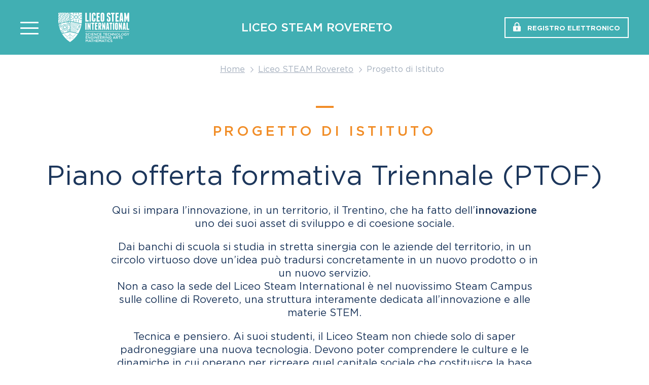

--- FILE ---
content_type: text/html; charset=UTF-8
request_url: https://liceosteam.it/rovereto/progetto-di-istituto/
body_size: 9968
content:
<!DOCTYPE html>
<html lang="it-IT" class="no-js">
<head>
	<meta charset="utf-8" />
	<meta name="viewport" content="width=device-width,initial-scale=1" />
	<meta name="format-detection" content="telephone=no" />
				<!-- Google Tag Manager -->
			<script>(function(w,d,s,l,i){w[l]=w[l]||[];w[l].push({'gtm.start':
			new Date().getTime(),event:'gtm.js'});var f=d.getElementsByTagName(s)[0],
			j=d.createElement(s),dl=l!='dataLayer'?'&l='+l:'';j.async=true;j.src=
			'https://www.googletagmanager.com/gtm.js?id='+i+dl;f.parentNode.insertBefore(j,f);
			})(window,document,'script','dataLayer', 'GTM-5MX67B7' );</script>
			<!-- End Google Tag Manager -->
		<meta name='robots' content='index, follow, max-image-preview:large, max-snippet:-1, max-video-preview:-1' />

	<!-- This site is optimized with the Yoast SEO plugin v26.7 - https://yoast.com/wordpress/plugins/seo/ -->
	<title>Progetto di Istituto - Liceo Steam International</title>
	<meta name="description" content="Piano offerta formativa Triennale (PTOF) Qui si impara l’innovazione, in un territorio, il Trentino, che ha fatto dell’innovazione uno dei suoi asset di sviluppo e di coesione sociale. Dai banchi di scuola si studia in stretta sinergia con le aziende del territorio, in un circolo virtuoso dove un’idea può tradursi concretamente in un nuovo prodotto o in un nuovo servizio. Non a caso la sede..." />
	<meta property="og:locale" content="it_IT" />
	<meta property="og:type" content="article" />
	<meta property="og:title" content="Progetto di Istituto - Liceo Steam International" />
	<meta property="og:url" content="https://liceosteam.it/rovereto/progetto-di-istituto/" />
	<meta property="og:site_name" content="Liceo Steam International" />
	<meta property="article:publisher" content="https://www.facebook.com/LICEOSTEAM/" />
	<meta property="article:modified_time" content="2025-10-01T07:48:48+00:00" />
	<meta property="og:image" content="https://liceosteam.it/wp-content/uploads/2019/07/ls_og_image.jpg" />
	<meta property="og:image:width" content="750" />
	<meta property="og:image:height" content="750" />
	<meta property="og:image:type" content="image/jpeg" />
	<meta name="twitter:card" content="summary_large_image" />
	<script type="application/ld+json" class="yoast-schema-graph">{"@context":"https://schema.org","@graph":[{"@type":"WebPage","@id":"https://liceosteam.it/rovereto/progetto-di-istituto/","url":"https://liceosteam.it/rovereto/progetto-di-istituto/","name":"Progetto di Istituto - Liceo Steam International","isPartOf":{"@id":"https://liceosteam.it/#website"},"datePublished":"2019-07-24T14:05:08+00:00","dateModified":"2025-10-01T07:48:48+00:00","breadcrumb":{"@id":"https://liceosteam.it/rovereto/progetto-di-istituto/#breadcrumb"},"inLanguage":"it-IT","potentialAction":[{"@type":"ReadAction","target":["https://liceosteam.it/rovereto/progetto-di-istituto/"]}]},{"@type":"BreadcrumbList","@id":"https://liceosteam.it/rovereto/progetto-di-istituto/#breadcrumb","itemListElement":[{"@type":"ListItem","position":1,"name":"Home","item":"https://liceosteam.it/"},{"@type":"ListItem","position":2,"name":"Progetto di Istituto"}]},{"@type":"WebSite","@id":"https://liceosteam.it/#website","url":"https://liceosteam.it/","name":"Liceo Steam International","description":"Science Technology Engineering Arts Mathematics","potentialAction":[{"@type":"SearchAction","target":{"@type":"EntryPoint","urlTemplate":"https://liceosteam.it/?s={search_term_string}"},"query-input":{"@type":"PropertyValueSpecification","valueRequired":true,"valueName":"search_term_string"}}],"inLanguage":"it-IT"}]}</script>
	<!-- / Yoast SEO plugin. -->


<link rel="alternate" title="oEmbed (JSON)" type="application/json+oembed" href="https://liceosteam.it/wp-json/oembed/1.0/embed?url=https%3A%2F%2Fliceosteam.it%2Frovereto%2Fprogetto-di-istituto%2F" />
<link rel="alternate" title="oEmbed (XML)" type="text/xml+oembed" href="https://liceosteam.it/wp-json/oembed/1.0/embed?url=https%3A%2F%2Fliceosteam.it%2Frovereto%2Fprogetto-di-istituto%2F&#038;format=xml" />
<link rel='stylesheet' id='wp-block-library-css' href='https://liceosteam.it/wp-includes/css/dist/block-library/style.min.css?ver=6.9' type='text/css' media='all' />
<style id='global-styles-inline-css' type='text/css'>
:root{--wp--preset--aspect-ratio--square: 1;--wp--preset--aspect-ratio--4-3: 4/3;--wp--preset--aspect-ratio--3-4: 3/4;--wp--preset--aspect-ratio--3-2: 3/2;--wp--preset--aspect-ratio--2-3: 2/3;--wp--preset--aspect-ratio--16-9: 16/9;--wp--preset--aspect-ratio--9-16: 9/16;--wp--preset--color--black: #000000;--wp--preset--color--cyan-bluish-gray: #abb8c3;--wp--preset--color--white: #ffffff;--wp--preset--color--pale-pink: #f78da7;--wp--preset--color--vivid-red: #cf2e2e;--wp--preset--color--luminous-vivid-orange: #ff6900;--wp--preset--color--luminous-vivid-amber: #fcb900;--wp--preset--color--light-green-cyan: #7bdcb5;--wp--preset--color--vivid-green-cyan: #00d084;--wp--preset--color--pale-cyan-blue: #8ed1fc;--wp--preset--color--vivid-cyan-blue: #0693e3;--wp--preset--color--vivid-purple: #9b51e0;--wp--preset--gradient--vivid-cyan-blue-to-vivid-purple: linear-gradient(135deg,rgb(6,147,227) 0%,rgb(155,81,224) 100%);--wp--preset--gradient--light-green-cyan-to-vivid-green-cyan: linear-gradient(135deg,rgb(122,220,180) 0%,rgb(0,208,130) 100%);--wp--preset--gradient--luminous-vivid-amber-to-luminous-vivid-orange: linear-gradient(135deg,rgb(252,185,0) 0%,rgb(255,105,0) 100%);--wp--preset--gradient--luminous-vivid-orange-to-vivid-red: linear-gradient(135deg,rgb(255,105,0) 0%,rgb(207,46,46) 100%);--wp--preset--gradient--very-light-gray-to-cyan-bluish-gray: linear-gradient(135deg,rgb(238,238,238) 0%,rgb(169,184,195) 100%);--wp--preset--gradient--cool-to-warm-spectrum: linear-gradient(135deg,rgb(74,234,220) 0%,rgb(151,120,209) 20%,rgb(207,42,186) 40%,rgb(238,44,130) 60%,rgb(251,105,98) 80%,rgb(254,248,76) 100%);--wp--preset--gradient--blush-light-purple: linear-gradient(135deg,rgb(255,206,236) 0%,rgb(152,150,240) 100%);--wp--preset--gradient--blush-bordeaux: linear-gradient(135deg,rgb(254,205,165) 0%,rgb(254,45,45) 50%,rgb(107,0,62) 100%);--wp--preset--gradient--luminous-dusk: linear-gradient(135deg,rgb(255,203,112) 0%,rgb(199,81,192) 50%,rgb(65,88,208) 100%);--wp--preset--gradient--pale-ocean: linear-gradient(135deg,rgb(255,245,203) 0%,rgb(182,227,212) 50%,rgb(51,167,181) 100%);--wp--preset--gradient--electric-grass: linear-gradient(135deg,rgb(202,248,128) 0%,rgb(113,206,126) 100%);--wp--preset--gradient--midnight: linear-gradient(135deg,rgb(2,3,129) 0%,rgb(40,116,252) 100%);--wp--preset--font-size--small: 13px;--wp--preset--font-size--medium: 20px;--wp--preset--font-size--large: 36px;--wp--preset--font-size--x-large: 42px;--wp--preset--spacing--20: 0.44rem;--wp--preset--spacing--30: 0.67rem;--wp--preset--spacing--40: 1rem;--wp--preset--spacing--50: 1.5rem;--wp--preset--spacing--60: 2.25rem;--wp--preset--spacing--70: 3.38rem;--wp--preset--spacing--80: 5.06rem;--wp--preset--shadow--natural: 6px 6px 9px rgba(0, 0, 0, 0.2);--wp--preset--shadow--deep: 12px 12px 50px rgba(0, 0, 0, 0.4);--wp--preset--shadow--sharp: 6px 6px 0px rgba(0, 0, 0, 0.2);--wp--preset--shadow--outlined: 6px 6px 0px -3px rgb(255, 255, 255), 6px 6px rgb(0, 0, 0);--wp--preset--shadow--crisp: 6px 6px 0px rgb(0, 0, 0);}:where(.is-layout-flex){gap: 0.5em;}:where(.is-layout-grid){gap: 0.5em;}body .is-layout-flex{display: flex;}.is-layout-flex{flex-wrap: wrap;align-items: center;}.is-layout-flex > :is(*, div){margin: 0;}body .is-layout-grid{display: grid;}.is-layout-grid > :is(*, div){margin: 0;}:where(.wp-block-columns.is-layout-flex){gap: 2em;}:where(.wp-block-columns.is-layout-grid){gap: 2em;}:where(.wp-block-post-template.is-layout-flex){gap: 1.25em;}:where(.wp-block-post-template.is-layout-grid){gap: 1.25em;}.has-black-color{color: var(--wp--preset--color--black) !important;}.has-cyan-bluish-gray-color{color: var(--wp--preset--color--cyan-bluish-gray) !important;}.has-white-color{color: var(--wp--preset--color--white) !important;}.has-pale-pink-color{color: var(--wp--preset--color--pale-pink) !important;}.has-vivid-red-color{color: var(--wp--preset--color--vivid-red) !important;}.has-luminous-vivid-orange-color{color: var(--wp--preset--color--luminous-vivid-orange) !important;}.has-luminous-vivid-amber-color{color: var(--wp--preset--color--luminous-vivid-amber) !important;}.has-light-green-cyan-color{color: var(--wp--preset--color--light-green-cyan) !important;}.has-vivid-green-cyan-color{color: var(--wp--preset--color--vivid-green-cyan) !important;}.has-pale-cyan-blue-color{color: var(--wp--preset--color--pale-cyan-blue) !important;}.has-vivid-cyan-blue-color{color: var(--wp--preset--color--vivid-cyan-blue) !important;}.has-vivid-purple-color{color: var(--wp--preset--color--vivid-purple) !important;}.has-black-background-color{background-color: var(--wp--preset--color--black) !important;}.has-cyan-bluish-gray-background-color{background-color: var(--wp--preset--color--cyan-bluish-gray) !important;}.has-white-background-color{background-color: var(--wp--preset--color--white) !important;}.has-pale-pink-background-color{background-color: var(--wp--preset--color--pale-pink) !important;}.has-vivid-red-background-color{background-color: var(--wp--preset--color--vivid-red) !important;}.has-luminous-vivid-orange-background-color{background-color: var(--wp--preset--color--luminous-vivid-orange) !important;}.has-luminous-vivid-amber-background-color{background-color: var(--wp--preset--color--luminous-vivid-amber) !important;}.has-light-green-cyan-background-color{background-color: var(--wp--preset--color--light-green-cyan) !important;}.has-vivid-green-cyan-background-color{background-color: var(--wp--preset--color--vivid-green-cyan) !important;}.has-pale-cyan-blue-background-color{background-color: var(--wp--preset--color--pale-cyan-blue) !important;}.has-vivid-cyan-blue-background-color{background-color: var(--wp--preset--color--vivid-cyan-blue) !important;}.has-vivid-purple-background-color{background-color: var(--wp--preset--color--vivid-purple) !important;}.has-black-border-color{border-color: var(--wp--preset--color--black) !important;}.has-cyan-bluish-gray-border-color{border-color: var(--wp--preset--color--cyan-bluish-gray) !important;}.has-white-border-color{border-color: var(--wp--preset--color--white) !important;}.has-pale-pink-border-color{border-color: var(--wp--preset--color--pale-pink) !important;}.has-vivid-red-border-color{border-color: var(--wp--preset--color--vivid-red) !important;}.has-luminous-vivid-orange-border-color{border-color: var(--wp--preset--color--luminous-vivid-orange) !important;}.has-luminous-vivid-amber-border-color{border-color: var(--wp--preset--color--luminous-vivid-amber) !important;}.has-light-green-cyan-border-color{border-color: var(--wp--preset--color--light-green-cyan) !important;}.has-vivid-green-cyan-border-color{border-color: var(--wp--preset--color--vivid-green-cyan) !important;}.has-pale-cyan-blue-border-color{border-color: var(--wp--preset--color--pale-cyan-blue) !important;}.has-vivid-cyan-blue-border-color{border-color: var(--wp--preset--color--vivid-cyan-blue) !important;}.has-vivid-purple-border-color{border-color: var(--wp--preset--color--vivid-purple) !important;}.has-vivid-cyan-blue-to-vivid-purple-gradient-background{background: var(--wp--preset--gradient--vivid-cyan-blue-to-vivid-purple) !important;}.has-light-green-cyan-to-vivid-green-cyan-gradient-background{background: var(--wp--preset--gradient--light-green-cyan-to-vivid-green-cyan) !important;}.has-luminous-vivid-amber-to-luminous-vivid-orange-gradient-background{background: var(--wp--preset--gradient--luminous-vivid-amber-to-luminous-vivid-orange) !important;}.has-luminous-vivid-orange-to-vivid-red-gradient-background{background: var(--wp--preset--gradient--luminous-vivid-orange-to-vivid-red) !important;}.has-very-light-gray-to-cyan-bluish-gray-gradient-background{background: var(--wp--preset--gradient--very-light-gray-to-cyan-bluish-gray) !important;}.has-cool-to-warm-spectrum-gradient-background{background: var(--wp--preset--gradient--cool-to-warm-spectrum) !important;}.has-blush-light-purple-gradient-background{background: var(--wp--preset--gradient--blush-light-purple) !important;}.has-blush-bordeaux-gradient-background{background: var(--wp--preset--gradient--blush-bordeaux) !important;}.has-luminous-dusk-gradient-background{background: var(--wp--preset--gradient--luminous-dusk) !important;}.has-pale-ocean-gradient-background{background: var(--wp--preset--gradient--pale-ocean) !important;}.has-electric-grass-gradient-background{background: var(--wp--preset--gradient--electric-grass) !important;}.has-midnight-gradient-background{background: var(--wp--preset--gradient--midnight) !important;}.has-small-font-size{font-size: var(--wp--preset--font-size--small) !important;}.has-medium-font-size{font-size: var(--wp--preset--font-size--medium) !important;}.has-large-font-size{font-size: var(--wp--preset--font-size--large) !important;}.has-x-large-font-size{font-size: var(--wp--preset--font-size--x-large) !important;}
/*# sourceURL=global-styles-inline-css */
</style>

<style id='classic-theme-styles-inline-css' type='text/css'>
/*! This file is auto-generated */
.wp-block-button__link{color:#fff;background-color:#32373c;border-radius:9999px;box-shadow:none;text-decoration:none;padding:calc(.667em + 2px) calc(1.333em + 2px);font-size:1.125em}.wp-block-file__button{background:#32373c;color:#fff;text-decoration:none}
/*# sourceURL=/wp-includes/css/classic-themes.min.css */
</style>
<link rel='stylesheet' id='cooke_madeincima_main-css' href='https://liceosteam.it/wp-content/plugins/cookie-madeincima/cookie-madeincima.css?ver=6.9' type='text/css' media='all' />
<link rel='stylesheet' id='cms-navigation-style-base-css' href='https://liceosteam.it/wp-content/plugins/wpml-cms-nav/res/css/cms-navigation-base.css?ver=1.5.6' type='text/css' media='screen' />
<link rel='stylesheet' id='cms-navigation-style-css' href='https://liceosteam.it/wp-content/plugins/wpml-cms-nav/res/css/cms-navigation.css?ver=1.5.6' type='text/css' media='screen' />
<link rel='stylesheet' id='style-css' href='https://liceosteam.it/wp-content/themes/liceosteam/style.css?ver=1768295059' type='text/css' media='all' />
<script type="text/javascript" id="wpml-cookie-js-extra">
/* <![CDATA[ */
var wpml_cookies = {"wp-wpml_current_language":{"value":"it","expires":1,"path":"/"}};
var wpml_cookies = {"wp-wpml_current_language":{"value":"it","expires":1,"path":"/"}};
//# sourceURL=wpml-cookie-js-extra
/* ]]> */
</script>
<script type="text/javascript" src="https://liceosteam.it/wp-content/plugins/sitepress-multilingual-cms/res/js/cookies/language-cookie.js?ver=486900" id="wpml-cookie-js" defer="defer" data-wp-strategy="defer"></script>
<script type="text/javascript" src="https://liceosteam.it/wp-content/themes/liceosteam/js/jquery.min.js?ver=1768295059" id="jquery-js"></script>
<script type="text/javascript" id="cookie_madeincima_main-js-extra">
/* <![CDATA[ */
var config = {"currentPolicyVersion":"637e27aaee02443c8790","cookieUserUniqueID":"184e0213925dc1d914c1","cookieName":"cm_cookie_liceo-steam-international","cookieUrlSite":"https://liceosteam.it","cookieAjaxEndpoint":"https://liceosteam.it/wp-admin/admin-ajax.php","cookieAjaxPrintFunction":"mc_print_cookie_notice_preferences","cookiePrivacyUrl":"","cookiePosition":"top","cookieActivation":"a","cookieMainContainerClasses":"","cookieBodyClasses":"","cookieOnlyTech":"1","cookieSiteMode":"live","cookieTracker":"google_tag_manager","cookieErrorMessage":"This content is disabled because you didn't authorize cookies.","cookieDefaultLanguage":"it","cookieCurrentLanguage":"it","cookieCatGranulari":"1","cookieUserPreferencesNonce":"8f272c270c"};
var cm_cookies_map = {"1253":{"script_id":"1253","event":"mic_activator_prima_parte","monitor_id":"","cookies":{"1254":{"status":true,"duration":"6","duration_append":"mesi","is_only_variable":false},"1278":{"status":true,"duration":"7","duration_append":"giorni","is_only_variable":false},"1277":{"status":true,"duration":"7","duration_append":"giorni","is_only_variable":false},"1276":{"status":true,"duration":"1","duration_append":"giorni","is_only_variable":false}}},"1251":{"script_id":"1251","event":"mic_activator_analytics_classic","monitor_id":"","cookies":{"1268":{"status":true,"duration":"1","duration_append":"minuti","is_only_variable":false},"1269":{"status":true,"duration":"24","duration_append":"ore","is_only_variable":false},"1270":{"status":true,"duration":"13","duration_append":"mesi","is_only_variable":false}}}};
var cm_cookies_hashed = ["f0a88f1f724d3a4c6f2338844335eb9a"];
//# sourceURL=cookie_madeincima_main-js-extra
/* ]]> */
</script>
<script type="text/javascript" src="https://liceosteam.it/wp-content/plugins/cookie-madeincima/cookie-madeincima.jquery.js?ver=1.0.1" id="cookie_madeincima_main-js"></script>
<link rel="https://api.w.org/" href="https://liceosteam.it/wp-json/" /><meta name="theme-color" content="#4db8bd"><link rel="icon" href="https://liceosteam.it/wp-content/uploads/cropped-favicon-1-32x32.png" sizes="32x32" />
<link rel="icon" href="https://liceosteam.it/wp-content/uploads/cropped-favicon-1-192x192.png" sizes="192x192" />
<link rel="apple-touch-icon" href="https://liceosteam.it/wp-content/uploads/cropped-favicon-1-180x180.png" />
<meta name="msapplication-TileImage" content="https://liceosteam.it/wp-content/uploads/cropped-favicon-1-270x270.png" />
</head>
<body class="wp-singular page_ro-template-default single single-page_ro postid-466 wp-theme-liceosteam browser-chrome os-osx lang-it site-zone-ro">
	<ul class="screenreader-menu">
		<li><a href="#main-menu">Vai al menu principale</a></li>
		<li><a href="#main">Vai al contenuto principale</a></li>
	</ul>
	<header class="header">
		<div class="aux">
							<a class="logo logo-header" href="https://liceosteam.it">Liceo STEAM</a>
						<div class="menus-container">
				<div class="main-menu-container">
					<h2 class="title-22">Menu</h2>
					<nav id="main-menu" class="main-menu"><ul id="menu-main-menu-general-it" class="menu"><li id="menu-item-58" class="menu-item menu-item-type-custom menu-item-object-custom menu-item-home menu-item-58"><a href="https://liceosteam.it">Home</a></li>
<li id="menu-item-60" class="menu-item menu-item-type-post_type menu-item-object-page menu-item-60"><a href="https://liceosteam.it/visione/">Visione</a></li>
<li id="menu-item-61" class="trigger-menu-didattica menu-item menu-item-type-custom menu-item-object-custom menu-item-61"><a href="#">Didattica</a></li>
<li id="menu-item-63" class="trigger-main-menu-bo menu-item menu-item-type-custom menu-item-object-custom menu-item-63"><a target="_blank" href="https://www.liceosteamemilia.com/">Liceo STEAM Bologna</a></li>
<li id="menu-item-62" class="trigger-main-menu-ro menu-item menu-item-type-custom menu-item-object-custom menu-item-62"><a href="#">Liceo STEAM Rovereto</a></li>
<li id="menu-item-1052" class="trigger-main-menu-pr menu-item menu-item-type-custom menu-item-object-custom menu-item-1052"><a href="http://www.liceosteamparma.it/">Liceo STEAM Parma</a></li>
<li id="menu-item-1776" class="trigger-main-menu-mz menu-item menu-item-type-custom menu-item-object-custom menu-item-1776"><a href="https://collegiovilloresi.it/liceo-steam-lombardia/">Liceo Steam Monza</a></li>
<li id="menu-item-762" class="menu-item menu-item-type-post_type_archive menu-item-object-story_ls menu-item-762"><a href="https://liceosteam.it/stories/">Stories</a></li>
<li id="menu-item-763" class="menu-item menu-item-type-post_type_archive menu-item-object-news_ls menu-item-763"><a href="https://liceosteam.it/news/">News</a></li>
<li id="menu-item-65" class="menu-item menu-item-type-post_type menu-item-object-page menu-item-65"><a href="https://liceosteam.it/contatti/">Contatti</a></li>
</ul></nav>				</div>
								<div class="menu-didattica-container slide-menu-right" data-triggered-by="trigger-menu-didattica">
					<h2 class="title-22 go-back-menu-trigger">Didattica</h2>
					<nav id="menu-didattica" class="menu-didattica"><ul id="menu-menu-didattica-it" class="menu"><li id="menu-item-369" class="menu-item menu-item-type-post_type menu-item-object-page menu-item-369"><a href="https://liceosteam.it/didattica/">Proposta didattica</a></li>
<li id="menu-item-242" class="menu-item menu-item-type-post_type menu-item-object-page menu-item-242"><a href="https://liceosteam.it/didattica/programma/">Programma</a></li>
<li id="menu-item-243" class="menu-item menu-item-type-post_type menu-item-object-page menu-item-243"><a href="https://liceosteam.it/didattica/metodo/">Metodo</a></li>
<li id="menu-item-244" class="menu-item menu-item-type-post_type menu-item-object-page menu-item-244"><a href="https://liceosteam.it/didattica/codice-donore/">Codice d&#8217;Onore</a></li>
<li id="menu-item-246" class="menu-item menu-item-type-post_type menu-item-object-page menu-item-246"><a href="https://liceosteam.it/didattica/valutazione/">Valutazione</a></li>
<li id="menu-item-247" class="menu-item menu-item-type-post_type menu-item-object-page menu-item-247"><a href="https://liceosteam.it/didattica/vantaggi/">Vantaggi</a></li>
</ul></nav>				</div>
								<div class="main-menu-ro-container slide-menu-right" data-triggered-by="trigger-main-menu-ro">
					<h2 class="title-22 go-back-menu-trigger">Liceo STEAM Rovereto</h2>
					<nav id="main-menu-ro" class="main-menu-ro"><ul id="menu-menu-rovereto-it" class="menu"><li id="menu-item-67" class="menu-item menu-item-type-custom menu-item-object-custom menu-item-67"><a href="https://liceosteam.it/rovereto">Home Liceo STEAM Rovereto</a></li>
<li id="menu-item-185" class="menu-item menu-item-type-post_type menu-item-object-page_ro menu-item-185"><a href="https://liceosteam.it/rovereto/chi-siamo/">Chi siamo</a></li>
<li id="menu-item-542" class="menu-item menu-item-type-post_type_archive menu-item-object-team_ro menu-item-542"><a href="https://liceosteam.it/rovereto/team/">Team</a></li>
<li id="menu-item-543" class="menu-item menu-item-type-post_type menu-item-object-page_ro current-menu-item menu-item-543"><a href="https://liceosteam.it/rovereto/progetto-di-istituto/" aria-current="page">Progetto di Istituto</a></li>
<li id="menu-item-547" class="menu-item menu-item-type-post_type menu-item-object-page_ro menu-item-547"><a href="https://liceosteam.it/rovereto/regolamenti/">Regolamenti</a></li>
<li id="menu-item-655" class="menu-item menu-item-type-post_type menu-item-object-page_ro menu-item-655"><a href="https://liceosteam.it/rovereto/borse-di-studio/">Borse di studio</a></li>
<li id="menu-item-548" class="menu-item menu-item-type-post_type menu-item-object-page_ro menu-item-548"><a href="https://liceosteam.it/rovereto/certificazioni/">Certificazioni</a></li>
<li id="menu-item-767" class="menu-item menu-item-type-post_type menu-item-object-page_ro menu-item-767"><a href="https://liceosteam.it/rovereto/partner/">Partner</a></li>
<li id="menu-item-551" class="menu-item menu-item-type-post_type menu-item-object-page_ro menu-item-551"><a href="https://liceosteam.it/rovereto/orientamento/">Orientamento</a></li>
<li id="menu-item-764" class="menu-item menu-item-type-post_type_archive menu-item-object-news_ro menu-item-764"><a href="https://liceosteam.it/rovereto/news/">News</a></li>
<li id="menu-item-683" class="menu-item menu-item-type-post_type menu-item-object-page_ro menu-item-683"><a href="https://liceosteam.it/rovereto/lavora-con-noi/">Lavora con noi</a></li>
</ul></nav>				</div>
								<div class="main-menu-bo-container slide-menu-right" data-triggered-by="trigger-main-menu-bo">
					<h2 class="title-22 go-back-menu-trigger">Liceo STEAM Bologna</h2>
					<nav id="main-menu-bo" class="main-menu-bo"><ul id="menu-menu-bologna-it" class="menu"><li id="menu-item-68" class="menu-item menu-item-type-custom menu-item-object-custom menu-item-68"><a href="https://liceosteam.it/bologna">Home Liceo STEAM Bologna</a></li>
</ul></nav>				</div>
								<div class="main-menu-pr-container slide-menu-right" data-triggered-by="trigger-main-menu-pr">
					<h2 class="title-22 go-back-menu-trigger">Liceo STEAM Parma</h2>
					<nav id="main-menu-pr" class="main-menu-pr"><ul id="menu-menu-parma-it" class="menu"><li id="menu-item-1046" class="menu-item menu-item-type-custom menu-item-object-custom menu-item-1046"><a href="https://liceosteam.it/parma">Home Liceo STEAM Parma</a></li>
</ul></nav>				</div>
				<span class="menu-trigger icon-close">
					<span class="icon"></span>
				</span>
			</div>
			<span class="menu-trigger icon-hamburger">
				<span class="icon"></span>
			</span>
			
			<nav class="header-elements">
										<div class="registro-elettronico">
							<div class="dropdown-container">
								<div class="dropdown">
									<div class="select">
										<span>Registro elettronico</span>
									</div>
									<ul class="dropdown-menu">
																					<li class="single-registro-link"><a href="http://registro.cfpgveronesi.it/hp/" target="_blank">Registro Rovereto</a></li>
																			</ul>
								</div>
							</div>
						</div>
								</nav>

								<p class="site-zone-root"><a class="site-zone-root-link" href="https://liceosteam.it/rovereto">Liceo STEAM Rovereto</a></p>
						</div>
	</header>	<main class="main">
					<nav class="breadcrumb" role="navigation">
				<ul><li class="breadcrumb-home"><a href="https://liceosteam.it">Home</a></li><li><a href='https://liceosteam.it/rovereto'>Liceo STEAM Rovereto</a></li><li class="breadcrumb-current"><span>Progetto di Istituto</span></li></ul>
			</nav>
				<div class="title-container">
			<h1 class="title-35">Progetto di Istituto</h1>
		</div>
			<div class="block block-block_text align-center without-margin-bottom">
					<h2 class="title-75">Piano offerta formativa Triennale (PTOF)</h2>
					<div class="text"><p>Qui si impara l’innovazione, in un territorio, il Trentino, che ha fatto dell’<strong>innovazione</strong> uno dei suoi asset di sviluppo e di coesione sociale.</p>
<p>Dai banchi di scuola si studia in stretta sinergia con le aziende del territorio, in un circolo virtuoso dove un’idea può tradursi concretamente in un nuovo prodotto o in un nuovo servizio.<br />
Non a caso la sede del Liceo Steam International è nel nuovissimo Steam Campus sulle colline di Rovereto, una struttura interamente dedicata all&#8217;innovazione e alle materie STEM.</p>
<p>Tecnica e pensiero. Ai suoi studenti, il Liceo Steam non chiede solo di saper padroneggiare una nuova tecnologia. Devono poter comprendere le culture e le dinamiche in cui operano per ricreare quel capitale sociale che costituisce la base solida dello sviluppo.</p>
</div>
			</div>
	<div class="block block-blocks_btns">
		<ul class="buttons-list">
								<li class="single-button">
						<a class="btn btn-1" href="https://liceosteam.it/wp-content/uploads/2019/07/1-1.pdf" target="_blank">Scarica Piano Offerta Formativa</a>
					</li>
						</ul>
	</div>
					<div id="progetto-educativo" class="block block-block_anchor">
					</div>
					<div class="block block-block_table_hours">
					<h2 class="title-75">Quadro orario</h2>
					<img src="https://liceosteam.it/wp-content/uploads/2019/07/quadro-orario-background.jpg" alt="quadro-orario-background" data-img-prop="0.90383224873463" />
								<div class="table">
											<div class="row head">
															<div class="col-1"><p>Lezioni</p></div>
															<div class="col-2"><p>I° Biennio</p></div>
															<div class="col-3"><p>II° Biennio</p></div>
													</div>
													<div class="row">
																			<div class="col-1"><p><strong>Science</strong></p>
<p>Biology<br />
Chemistry<br />
Physics</p>
</div>
																			<div class="col-2"><p>7</p>
</div>
																			<div class="col-3"><p>7</p>
</div>
																	</div>
															<div class="row">
																			<div class="col-1"><p><strong>Technology</strong></p>
<p>Design &amp; Technology</p>
</div>
																			<div class="col-2"><p>5</p>
</div>
																			<div class="col-3"><p>6</p>
</div>
																	</div>
															<div class="row">
																			<div class="col-1"><p><strong>Engineering</strong></p>
<p>ICT / Robotics / Engineering</p>
</div>
																			<div class="col-2"><p>5</p>
</div>
																			<div class="col-3"><p>6</p>
</div>
																	</div>
															<div class="row">
																			<div class="col-1"><p><strong>Art &amp; Humanities</strong></p>
<p>Arts<br />
History<br />
Social Studies / Global Perspective<br />
Thinking Skills / Ethics</p>
</div>
																			<div class="col-2"><p>6</p>
</div>
																			<div class="col-3"><p>6</p>
</div>
																	</div>
															<div class="row">
																			<div class="col-1"><p><strong>Mathematics</strong></p>
</div>
																			<div class="col-2"><p>4</p>
</div>
																			<div class="col-3"><p>5</p>
</div>
																	</div>
															<div class="row">
																			<div class="col-1"><p><strong>Language &amp; Performance</strong></p>
<p>Italiano / World Literature<br />
Inglese / Tedesco<br />
Music / Theatre / Dance<br />
Digital Media &amp; Design<br />
Sport indoor/outdoor</p>
</div>
																			<div class="col-2"><p>12</p>
</div>
																			<div class="col-3"><p>10</p>
</div>
																	</div>
															<div class="row">
																			<div class="col-1"><p><em>Tot. ore per settimana</em></p>
</div>
																			<div class="col-2"><p><strong>34</strong></p>
</div>
																			<div class="col-3"><p><strong>34</strong></p>
</div>
																	</div>
											</div>
							<div class="table">
											<div class="row head">
															<div class="col-1"><p>Tirocinio</p></div>
															<div class="col-2"><p>I° Biennio</p></div>
															<div class="col-3"><p>II° Biennio</p></div>
													</div>
													<div class="row">
																			<div class="col-1"><p><strong>ASL</strong></p>
<p>(50% delle ore svolte nelle 36 settimane, le altre in tirocinio estivo)</p>
</div>
																			<div class="col-2"><p>&#8211;</p>
</div>
																			<div class="col-3"><p>300</p>
</div>
																	</div>
											</div>
				</div>
	<div class="block block-block_squared_blocks grid-container">
						<div class="grid grid-simple grid-big">
										<figure>
						<div class="image-container">
							<img src="https://liceosteam.it/wp-content/uploads/2019/07/Group-3478.jpg" alt="Group 3478" data-img-prop="2.4861878453039" />
						</div>
						<figcaption>
							<div class="inner-container">
																	<h2 class="inner-title">Nel posto giusto, <br />
al momento giusto</h2>
																	<div class="text"><p>Gli studenti lavorano in team e per fasi chiave (ideazione, pianificazione, collaborazione, produzione, presentazione) in spazi dedicati e con strumenti avanzati nella sede di Rovereto, presso il <b>nuovo STEAM Campus.</b></p>
</div>
															</div>
						</figcaption>
					</figure>
									</div>
				</div>
	<div class="block block-block_squared_blocks grid-container">
						<div class="grid grid-file grid-big">
										<figure>
						<div class="image-container">
							<img src="https://liceosteam.it/wp-content/uploads/2019/07/rovereto-chi-siamo.jpg" alt="rovereto-chi-siamo" data-img-prop="2.442996742671" />
						</div>
						<figcaption>
							<div class="inner-container">
																	<h2 class="inner-title">Progetto educativo</h2>
																	<div class="text"><p>“Chiunque smetta di imparare è un vecchio, che abbia 20 anni o 80.”<br />
Abbiamo fatto nostre le parole di Henry Ford, e sin dal dopoguerra, da quando è sorto l’Istituto G. Veronesi, abbiamo cercato di rinnovarci elaborando un nostro progetto educativo che potesse rispondere alle esigenze di formazione e di istruzione scolastica dei nostri studenti in misura adeguata ai tempi.</p>
<p>Il nostro progetto educativo ha come cardine la persona, nella sua globalità, con l’obiettivo primario di farla crescere in tutte le sue dimensioni, curandone la formazione umana, culturale e professionale, con una spiccata attenzione alla dimensione internazionale.</p>
</div>
																	<a class="btn" href="https://liceosteam.it/wp-content/uploads/2019/07/ProgettoEducativoRovereto_2019-20-1.pdf" target="_blank">Scarica Progetto Educativo</a>
															</div>
						</figcaption>
					</figure>
									</div>
				</div>
					<div id="quadro-orario" class="block block-block_anchor">
					</div>
					</main>
				<div class="pre-footer-cta">
			<figure>
				<div class="image-container">
					<img src="https://liceosteam.it/wp-content/uploads/2019/07/pre-footer.jpg" alt="pre-footer" data-img-prop="5.2941176470588" />
				</div>
									<figcaption>
													<div class="titles-container">
																	<span class="upper-title title-25">Liceo STEAM International</span>
																	<h2 class="title-55">Il tuo futuro inizia adesso.</h2>
															</div>
														<div class="anchor-container">
									<a href="https://liceosteam.it/contatti/rovereto" target="_self" class="btn">Richiedi informazioni</a>
								</div>
												</figcaption>
							</figure>			
		</div>
		<div class="pre-footer-schools single">
					<div class="pre-footer-school-rovereto">
				<figure>
					<div class="image-container">
						<img src="https://liceosteam.it/wp-content/uploads/2019/07/pre-footer-rovereto.jpg" alt="pre-footer-rovereto" data-img-prop="2.9644268774704" />
					</div>
											<figcaption>
							<div class="inner-container">
																	<span class="upper-title title-22">Liceo STEAM International</span>
																	<h2 class="title-40">Rovereto</h2>
																	<div class="text"><p>Via Madonna del Monte 6<br />
38068 Rovereto (TN)</p>
<p>POLO GIUSEPPE VERONESI<br />
CF: 85003290229 – P.IVA: 00476230222</p>
<p><strong>T: 0464 875715 &#8211; M: <a href="mailto:info@liceosteam.it">info@liceosteam.it</a></strong></p>
<p>© Liceo STEAM</p>
</div>
																	<ul class="social-networks">
																						<li class="single-social">
													<a href="https://www.facebook.com/LICEOSTEAM/" class="facebook">facebook</a>
												</li>
																							<li class="single-social">
													<a href="https://www.instagram.com/liceosteam/" class="instagram">instagram</a>
												</li>
																				</ul>
															</div>
											</figcaption>
				</figure>		
			</div>
					</div>
		<footer class="footer">
			<div class="aux">
				<div class="footer-logo">
					<img src="https://liceosteam.it/wp-content/themes/liceosteam/images/liceo_steam_logo.svg" alt="Liceo Steam International" />
				</div>
				<nav id="footer-menu" class="footer-menu"><ul id="menu-footer-menu-it" class="menu"><li id="menu-item-44" class="menu-item menu-item-type-custom menu-item-object-custom menu-item-home menu-item-44"><a href="https://liceosteam.it">Home</a></li>
<li id="menu-item-45" class="menu-item menu-item-type-post_type menu-item-object-page menu-item-45"><a href="https://liceosteam.it/visione/">Visione</a></li>
<li id="menu-item-46" class="menu-item menu-item-type-post_type menu-item-object-page menu-item-46"><a href="https://liceosteam.it/didattica/">Didattica</a></li>
<li id="menu-item-48" class="menu-item menu-item-type-custom menu-item-object-custom menu-item-48"><a target="_blank" href="https://www.liceosteamemilia.com/">Liceo STEAM Bologna</a></li>
<li id="menu-item-47" class="menu-item menu-item-type-custom menu-item-object-custom menu-item-47"><a href="https://liceosteam.it/rovereto">Liceo STEAM Rovereto</a></li>
<li id="menu-item-1053" class="menu-item menu-item-type-custom menu-item-object-custom menu-item-1053"><a href="http://www.liceosteamparma.it/">Liceo STEAM Parma</a></li>
<li id="menu-item-1777" class="menu-item menu-item-type-custom menu-item-object-custom menu-item-1777"><a href="https://collegiovilloresi.it/liceo-steam-lombardia/">Liceo Steam Monza</a></li>
<li id="menu-item-51" class="menu-item menu-item-type-post_type menu-item-object-page menu-item-51"><a href="https://liceosteam.it/contatti/">Contatti</a></li>
<li id="menu-item-53" class="menu-item menu-item-type-post_type menu-item-object-page menu-item-53"><a href="https://liceosteam.it/privacy/">Privacy</a></li>
<li id="menu-item-52" class="menu-item menu-item-type-post_type menu-item-object-page menu-item-52"><a href="https://liceosteam.it/cookies/">Cookies</a></li>
</ul></nav>				<div class="footer-credits">
					<span class="info-1 plusco">Comunicazione <a href="https://www.plusco.it" target="_blank">Plus Communications</a></span>
										<span class="info-2 mic">Website <a href="https://www.madeincima.it/?utm_source=liceosteam.it&utm_medium=Text%2Blink&utm_campaign=Footer%2BLink" target="_blank">MADE IN CIMA</a></span>
				</div>
			</div>
		</footer>
		<script type="speculationrules">
{"prefetch":[{"source":"document","where":{"and":[{"href_matches":"/*"},{"not":{"href_matches":["/wp-*.php","/wp-admin/*","/wp-content/uploads/*","/wp-content/*","/wp-content/plugins/*","/wp-content/themes/liceosteam/*","/*\\?(.+)"]}},{"not":{"selector_matches":"a[rel~=\"nofollow\"]"}},{"not":{"selector_matches":".no-prefetch, .no-prefetch a"}}]},"eagerness":"conservative"}]}
</script>
<div class="cm-cookies"><div class="cm-cookies-inner" role="dialog" aria-modal="true" aria-label="Cookie notice"><p class="sr-only cookie-setting-alert" tabindex="-1">Banner cookie sito Liceo Steam International - Impostare le preferenze cookie prima di navigare il sito</p><div class="cm-cookies-container cm-cookies-container-notice"><h2 class="cm-cookies-container-notice-title" id="cookie-banner-title">Un&#039;esperienza su misura</h2><p>Questo sito utilizza cookie tecnici e, previa acquisizione del consenso, cookie analitici e di profilazione, di prima e di terza parte. La chiusura del banner comporta il permanere delle impostazioni e la continuazione della navigazione in assenza di cookie diversi da quelli tecnici. Il tuo consenso all’uso dei cookie diversi da quelli tecnici è opzionale e revocabile in ogni momento tramite la <a href="#" class="cm-open-cookie-notice cm-open-cookie-notice-shortcode-type-link" aria-haspopup="dialog"><span class="cm-open-cookie-notice-span">configurazione delle preferenze cookie</span></a>. Per avere più informazioni su ciascun tipo di cookie che usiamo, puoi leggere la nostra <a href="https://liceosteam.it/cookies">Cookie Policy</a>.</p>
</div><div class="cm-cookies-container cm-cookies-container-preferences"><h2 class="cm-cookies-container-preferences-title">Cookie utilizzati</h2><div class="cm-cookies-container-preferences-text">Segue l’elenco dei cookie utilizzati dal nostro sito web.</div><div class="cm-proprietaries-container"><div class="cm-proprietaries-container-single"><div class="cm-proprietaries-container-single-header"><h2 class="cm-proprietaries-container-title"  id="cm-proprietaries-title-46" aria-expanded="false" tabindex="0">Cookie tecnici necessari</h2><label for="cm-term-id-46" class="cm-cookie-label cm-cookie-label-disabled"><span class="sr-only">Attiva tutti i cookie di questa categoria</span><input type="checkbox" id="cm-term-id-46" class="cm-cookie-checkbox cm-cookie-checkbox-single-proprietary" checked="checked" disabled="disabled" /><span class="cm-cookie-label-slider parent"></span></label><p class="cm-cookie-tech-description" role="note">Sempre attivi</p><p aria-describedby="cm-proprietaries-title-46">I cookie tecnici necessari non possono essere disattivati in quanto senza questi il sito web non sarebbe in grado di funzionare correttamente. Li usiamo per fornirti i nostri servizi e contribuiscono ad abilitare funzionalità di base quali, ad esempio, la navigazione sulle pagine, la lingua preferita o l’accesso alle aree protette del sito. Comprendono inoltre alcuni cookie analitici che servono a capire come gli utenti interagiscono con il sito raccogliendo informazioni statistiche in forma anonima.</p></div><div class="cm-scripts-container"><div class="cm-scripts-container-script-single"><div class="cm-scripts-container-script-single-cookies"><h3 class="cm-scripts-container-script-single-cookies-title" aria-label="Lista cookie di Prima parte - Numero cookie: 4" aria-expanded="false" tabindex="0">Prima parte<span class="cm-cookies-counter" title="Numero cookie: 4">4</span></h3><div class="cm-scripts-container-script-single-cookies-container"><div class="cm-scripts-container-script-single-cookies-single"><h4 aria-label="Nome del cookie: cm_cookie_liceo-steam-international">cm_cookie_liceo-steam-international</h4><label for="cm-cookie-id-1254" class="cm-cookie-label cm-cookie-label-disabled"><span class="sr-only">Attiva cookie cm_cookie_liceo-steam-international</span><input type="checkbox" id="cm-cookie-id-1254" class="cm-cookie-checkbox cm-cookie-checkbox-single-cookie" data-cm-script-id="1253" data-cm-cookie-id="1254" data-cm-cookie-display-name="cm_cookie_liceo-steam-international" checked="checked" disabled="disabled" data-cm-cookie-translations-ids="[1254]" /><span class="cm-cookie-label-slider child"></span></label><p class="cm-cookie-description"><span class="sr-only">Descrizione: </span>Verifica l'accettazione dei cookie.</p><div class="cm-single-cookie-footer"><dl class="cm-cookie-duration"><dt>Durata</dt> <dd><span>6</span> mesi</dd></dl><dl class="cm-cookie-domain"><dt>Dominio</dt> <dd>liceosteam.it</dd></dl></div></div><div class="cm-scripts-container-script-single-cookies-single"><h4 aria-label="Nome del cookie: ls_menu_keep_open">ls_menu_keep_open</h4><label for="cm-cookie-id-1278" class="cm-cookie-label cm-cookie-label-disabled"><span class="sr-only">Attiva cookie ls_menu_keep_open</span><input type="checkbox" id="cm-cookie-id-1278" class="cm-cookie-checkbox cm-cookie-checkbox-single-cookie" data-cm-script-id="1253" data-cm-cookie-id="1278" data-cm-cookie-display-name="ls_menu_keep_open" checked="checked" disabled="disabled" data-cm-cookie-translations-ids="[1278]" /><span class="cm-cookie-label-slider child"></span></label><p class="cm-cookie-description"><span class="sr-only">Descrizione: </span>Contiene informazioni di preferenza per il menù di navigazione.</p><div class="cm-single-cookie-footer"><dl class="cm-cookie-duration"><dt>Durata</dt> <dd><span>7</span> giorni</dd></dl><dl class="cm-cookie-domain"><dt>Dominio</dt> <dd>liceosteam.it</dd></dl></div></div><div class="cm-scripts-container-script-single-cookies-single"><h4 aria-label="Nome del cookie: ls_menu_opened">ls_menu_opened</h4><label for="cm-cookie-id-1277" class="cm-cookie-label cm-cookie-label-disabled"><span class="sr-only">Attiva cookie ls_menu_opened</span><input type="checkbox" id="cm-cookie-id-1277" class="cm-cookie-checkbox cm-cookie-checkbox-single-cookie" data-cm-script-id="1253" data-cm-cookie-id="1277" data-cm-cookie-display-name="ls_menu_opened" checked="checked" disabled="disabled" data-cm-cookie-translations-ids="[1277]" /><span class="cm-cookie-label-slider child"></span></label><p class="cm-cookie-description"><span class="sr-only">Descrizione: </span>Contiene informazioni di preferenza per il menù di navigazione.</p><div class="cm-single-cookie-footer"><dl class="cm-cookie-duration"><dt>Durata</dt> <dd><span>7</span> giorni</dd></dl><dl class="cm-cookie-domain"><dt>Dominio</dt> <dd>liceosteam.it</dd></dl></div></div><div class="cm-scripts-container-script-single-cookies-single"><h4 aria-label="Nome del cookie: _icl_current_language">_icl_current_language</h4><label for="cm-cookie-id-1276" class="cm-cookie-label cm-cookie-label-disabled"><span class="sr-only">Attiva cookie _icl_current_language</span><input type="checkbox" id="cm-cookie-id-1276" class="cm-cookie-checkbox cm-cookie-checkbox-single-cookie" data-cm-script-id="1253" data-cm-cookie-id="1276" data-cm-cookie-display-name="_icl_current_language" checked="checked" disabled="disabled" data-cm-cookie-translations-ids="[1276]" /><span class="cm-cookie-label-slider child"></span></label><p class="cm-cookie-description"><span class="sr-only">Descrizione: </span>Permette di salvare le impostazioni della lingua.</p><div class="cm-single-cookie-footer"><dl class="cm-cookie-duration"><dt>Durata</dt> <dd><span>1</span> giorni</dd></dl><dl class="cm-cookie-domain"><dt>Dominio</dt> <dd>liceosteam.it</dd></dl></div></div></div></div></div><div class="cm-scripts-container-script-single"><div class="cm-scripts-container-script-single-cookies"><h3 class="cm-scripts-container-script-single-cookies-title" aria-label="Lista cookie di Google - Numero cookie: 3" aria-expanded="false" tabindex="0">Google<span class="cm-cookies-counter" title="Numero cookie: 3">3</span></h3><div class="cm-scripts-container-script-single-cookies-container"><div class="cm-scripts-container-script-single-cookies-single"><h4 aria-label="Nome del cookie: _gat">_gat</h4><label for="cm-cookie-id-1268" class="cm-cookie-label cm-cookie-label-disabled"><span class="sr-only">Attiva cookie _gat</span><input type="checkbox" id="cm-cookie-id-1268" class="cm-cookie-checkbox cm-cookie-checkbox-single-cookie" data-cm-script-id="1251" data-cm-cookie-id="1268" data-cm-cookie-display-name="_gat" checked="checked" disabled="disabled" data-cm-cookie-translations-ids="[1268]" /><span class="cm-cookie-label-slider child"></span></label><p class="cm-cookie-description"><span class="sr-only">Descrizione: </span>Permette di limitare le richieste.</p><div class="cm-single-cookie-footer"><dl class="cm-cookie-duration"><dt>Durata</dt> <dd><span>1</span> minuti</dd></dl><dl class="cm-cookie-domain"><dt>Dominio</dt> <dd>.liceosteam.it</dd></dl></div></div><div class="cm-scripts-container-script-single-cookies-single"><h4 aria-label="Nome del cookie: _gid">_gid</h4><label for="cm-cookie-id-1269" class="cm-cookie-label cm-cookie-label-disabled"><span class="sr-only">Attiva cookie _gid</span><input type="checkbox" id="cm-cookie-id-1269" class="cm-cookie-checkbox cm-cookie-checkbox-single-cookie" data-cm-script-id="1251" data-cm-cookie-id="1269" data-cm-cookie-display-name="_gid" checked="checked" disabled="disabled" data-cm-cookie-translations-ids="[1269]" /><span class="cm-cookie-label-slider child"></span></label><p class="cm-cookie-description"><span class="sr-only">Descrizione: </span>Permette di distinguere gli utenti.</p><div class="cm-single-cookie-footer"><dl class="cm-cookie-duration"><dt>Durata</dt> <dd><span>24</span> ore</dd></dl><dl class="cm-cookie-domain"><dt>Dominio</dt> <dd>.liceosteam.it</dd></dl></div></div><div class="cm-scripts-container-script-single-cookies-single"><h4 aria-label="Nome del cookie: _ga">_ga</h4><label for="cm-cookie-id-1270" class="cm-cookie-label cm-cookie-label-disabled"><span class="sr-only">Attiva cookie _ga</span><input type="checkbox" id="cm-cookie-id-1270" class="cm-cookie-checkbox cm-cookie-checkbox-single-cookie" data-cm-script-id="1251" data-cm-cookie-id="1270" data-cm-cookie-display-name="_ga" checked="checked" disabled="disabled" data-cm-cookie-translations-ids="[1270]" /><span class="cm-cookie-label-slider child"></span></label><p class="cm-cookie-description"><span class="sr-only">Descrizione: </span>Permette di distinguere gli utenti unici assegnando un numero generato casualmente come identificatore dell'utente.</p><div class="cm-single-cookie-footer"><dl class="cm-cookie-duration"><dt>Durata</dt> <dd><span>13</span> mesi</dd></dl><dl class="cm-cookie-domain"><dt>Dominio</dt> <dd>.liceosteam.it</dd></dl></div></div><a href="https://developers.google.com/analytics/devguides/collection/analyticsjs/cookie-usage" target="_blank" aria-label="Scopri di più sul fornitore Google" class="cm-proprietary-more-info-link"><span>Scopri di più su questo fornitore</span></a></div></div></div></div></div></div></div><span class="cm-cookies-close" id="close-cookie-list" tabindex="0">Chiudi banner cookie</span></div></div><script type="text/javascript" src="https://liceosteam.it/wp-content/themes/liceosteam/js/ua-parser.min.js?ver=1768295059" id="ua-parser-js"></script>
<script type="text/javascript" src="https://liceosteam.it/wp-content/themes/liceosteam/js/magnific-popup.min.js?ver=1768295059" id="magnific_popup-js"></script>
<script type="text/javascript" src="https://liceosteam.it/wp-content/themes/liceosteam/js/wow.min.js?ver=1768295059" id="wow-js"></script>
<script type="text/javascript" src="https://liceosteam.it/wp-content/themes/liceosteam/js/owl.carousel.min.js?ver=1768295059" id="owl-slider-js"></script>
<script type="text/javascript" id="utility-js-extra">
/* <![CDATA[ */
var localized = {"urlSite":"https://liceosteam.it","post_id":"466"};
//# sourceURL=utility-js-extra
/* ]]> */
</script>
<script type="text/javascript" src="https://liceosteam.it/wp-content/themes/liceosteam/js/utility.js?ver=1768295059" id="utility-js"></script>
		<span class="js-media-query-tester"></span>
    </body>
</html>
<!--
Performance optimized by W3 Total Cache. Learn more: https://www.boldgrid.com/w3-total-cache/?utm_source=w3tc&utm_medium=footer_comment&utm_campaign=free_plugin


Served from: liceosteam.it @ 2026-01-17 00:37:47 by W3 Total Cache
-->

--- FILE ---
content_type: text/css
request_url: https://liceosteam.it/wp-content/plugins/cookie-madeincima/cookie-madeincima.css?ver=6.9
body_size: 2597
content:
.sr-only{clip:rect(1px, 1px, 1px, 1px);clip-path:inset(50%);height:1px;width:1px;margin:-1px;overflow:hidden;padding:0;position:absolute}.cm-cookies *:focus-visible{outline:2px solid #000;outline-offset:3px}.cm-cookies .cm-cookies-close:focus-visible{outline-offset:-5px}.cm-cookies .cm-cookies-inner,.cm-cookies .cm-scripts-container-script-single-cookies-title,.cm-cookies .cm-proprietary-more-info-link,.cm-cookies .cm-cookies-container-preferences-title{outline:none}.cm-cookies .cm-proprietary-more-info-link:focus-visible span{border-radius:100vh;outline:2px solid #000;outline-offset:5px}.cm-cookies .cm-proprietaries-container-title{border-radius:100vh;outline-offset:5px}.cm-cookies .cm-scripts-container-script-single:focus-within{outline:2px solid #000;outline-offset:3px}@media only screen{.cm-cookies{opacity:0;pointer-events:none;font-size:12px;font-family:Arial,sans-serif}.cm-cookies.show{opacity:1;pointer-events:auto}}@media only screen and (min-width: 1200px){.cm-cookies{font-size:14px}}@media only screen{.cm-cookies p{font-size:12px;text-transform:none;font-family:Arial,sans-serif;letter-spacing:0;font-weight:500}}@media only screen and (min-width: 1200px){.cm-cookies p{font-size:14px}}@media only screen{.cm-cookies a{text-decoration:underline;letter-spacing:0}.cm-cookies a:before,.cm-cookies a:after{display:none !important}.cm-cookies a:touch:before,.cm-cookies a:touch:after{display:none !important}.cm-cookies button,.cm-cookies .cm-cookies-container-preferences-text{font-family:Arial,sans-serif;letter-spacing:0;font-weight:500}.cm-cookies strong{font-family:Arial,sans-serif;letter-spacing:0;font-style:unset}.cm-cookies .cm-cookies-inner h2,.cm-cookies .cm-cookies-inner h3,.cm-cookies .cm-cookies-inner h4{text-transform:none;letter-spacing:0;font-family:Arial,sans-serif;font-weight:600;display:block;text-align:left;line-height:1;border:none}.cm-cookies *{float:none !important}.cm-cookies-notice-active .cm-cookies{filter:none}.cm-cookies-notice-active.cm-cookies-notice-active-preferences{height:100%;overflow:hidden}.cm-cookies-inner{font-family:Arial,sans-serif;position:fixed;bottom:0;left:0%;width:100%;z-index:999999;padding:20px;padding-left:0;padding-right:0;box-sizing:border-box;font-size:12px;max-width:1000px;overflow:auto;background:#fff;color:#716a6a;box-shadow:1px 1px 20px 9px rgba(0,0,0,.431372549);display:none}.cm-cookies-container-notice-active .cm-cookies-inner{display:block}}@media only screen and (min-width: 800px){.cm-cookies-inner{max-width:700px;padding-bottom:20px}}@media only screen and (min-width: 1200px){.cm-cookies-inner{font-size:14px;padding:30px;padding-left:0;padding-right:0}}@media only screen and (min-width: 1400px){.cm-cookies-inner{padding:40px;padding-left:0;padding-right:0}}@media only screen{.cm-cookies-inner p{line-height:17px}}@media only screen and (min-width: 1200px){.cm-cookies-inner p{line-height:22px}}@media only screen{.cm-cookies.cm-cookies-container-preferences-active .cm-cookies-container{margin-bottom:15px;width:calc(100% - 40px);margin-left:auto;margin-right:auto;box-sizing:border-box;flex:1}}@media only screen and (min-width: 500px){.cm-cookies.cm-cookies-container-preferences-active .cm-cookies-container{width:calc(100% - 60px)}}@media only screen and (min-width: 700px){.cm-cookies.cm-cookies-container-preferences-active .cm-cookies-container{width:calc(100% - 80px)}}@media only screen and (min-width: 1200px){.cm-cookies.cm-cookies-container-preferences-active .cm-cookies-container{margin-bottom:20px;width:calc(100% - 80px);margin-left:auto;margin-right:auto}}@media only screen and (min-width: 1400px){.cm-cookies.cm-cookies-container-preferences-active .cm-cookies-container{width:100%;width:calc(100% - 80px);padding:0}}@media only screen{.cm-cookies.cm-cookies-container-preferences-active .cm-cookies-buttons-container{padding-right:20px;padding-left:20px}}@media only screen and (min-width: 500px){.cm-cookies.cm-cookies-container-preferences-active .cm-cookies-buttons-container{padding-right:30px;padding-left:30px}}@media only screen and (min-width: 700px){.cm-cookies.cm-cookies-container-preferences-active .cm-cookies-buttons-container{padding-right:40px;padding-left:40px}}@media only screen and (min-width: 1200px){.cm-cookies.cm-cookies-container-preferences-active .cm-cookies-buttons-container{padding-top:15px;padding-bottom:15px}}@media only screen and (min-width: 1400px){.cm-cookies.cm-cookies-container-preferences-active .cm-cookies-buttons-container{padding:20px 40px}}@media only screen{.cm-cookies.cm-cookies-container-preferences-active .cm-cookies-inner{padding-bottom:0;display:-webkit-box;display:-moz-box;display:-ms-flexbox;display:-webkit-flex;display:flex;flex-flow:column}.cm-cookies.cm-cookies-container-preferences-active:after{position:fixed;top:0;left:0;content:"";display:block;width:100%;height:100%;background:#000;opacity:.4;z-index:99999;transition:transform .5s ease-in-out 2s}.cm-cookies-container-notice-active{width:auto;transition:all .5s ease-in-out}.cm-cookies-container-notice-active .cm-cookies-buttons-container .cm-cookies-button-accept-selected{display:none}.cm-cookies-container-preferences-active .cm-cookies-inner{min-height:60vh;width:90%;top:50%;left:50%;transform:translate(-50%, -50%)}.cm-cookies-container-preferences-active .cm-cookies-inner .cm-cookies-buttons-container{box-shadow:1px 1px 10px 0px rgba(0,0,0,.431372549);background:#f6f6f6;padding-top:15px;padding-bottom:15px}}@media only screen and (min-width: 400px){.cm-cookies-container-preferences-active .cm-cookies-inner .cm-cookies-buttons-container{padding-bottom:5px}}@media only screen and (min-width: 700px){.cm-cookies-container-preferences-active .cm-cookies-inner .cm-cookies-buttons-container{padding-bottom:15px}}@media only screen{.cm-cookies-container-preferences-active .cm-cookies-buttons-container .cm-cookies-button-refuse,.cm-cookies-container-preferences-active .cm-cookies-buttons-container .cm-cookies-button-configure{display:none}.cm-cookies-close{position:absolute;top:7px;right:7px;z-index:9;width:12px;height:12px;padding:14px;box-sizing:content-box;font-size:0;cursor:pointer;background-image:url(images/close-icon.svg);background-size:12px 12px;background-repeat:no-repeat;background-position:center;background-clip:content-box;position:absolute;transition:transform .2s ease-in-out}.cm-cookies-close:hover{transform:scale(1.15)}.cm-cookies-container-preferences,.cm-cookies-container-notice{display:none}.cm-cookies-container-notice-active .cm-cookies-container-notice{display:block}.cm-cookies-container-preferences-active .cm-cookies-container-preferences{display:block}.cm-cookies-container-preferences{margin-bottom:50px}.cm-cookies-container-preferences-title{font-size:17px;line-height:25px;color:#000;margin:0;padding:0;text-align:left;padding-right:15px;margin-bottom:15px}}@media only screen and (min-width: 1200px){.cm-cookies-container-preferences-title{font-size:20px}}@media only screen{.cm-cookies-container-preferences-title:before{position:relative;left:0;top:5px;content:"";display:inline-block;width:28px;height:28px;background-image:url(images/cookie-icon.svg);background-size:contain;margin-right:10px;-webkit-transform:none;-moz-transform:none;-ms-transform:none;-o-transform:none;transform:none;background-color:unset}}@media only screen and (min-width: 800px){.cm-cookies-container-preferences-title:before{margin-right:15px}}@media only screen{.cm-cookies-container-preferences-text{font-size:14px;line-height:19px;text-transform:none}.cm-cookies .cm-cookies-buttons-container{position:sticky;bottom:0;left:0px;right:0;display:-webkit-box;display:-moz-box;display:-ms-flexbox;display:-webkit-flex;display:flex;width:100%;text-align:left;padding-right:20px;padding-left:20px;box-sizing:border-box}}@media only screen and (min-width: 1200px){.cm-cookies .cm-cookies-buttons-container{padding-right:30px;padding-left:30px}}@media only screen and (min-width: 1400px){.cm-cookies .cm-cookies-buttons-container{padding-right:40px;padding-left:40px}}@media only screen{.cm-cookies .cm-cookies-container{margin-bottom:15px;width:calc(100% - 40px);margin-left:auto;margin-right:auto;box-sizing:border-box;text-align:left}}@media only screen and (min-width: 1200px){.cm-cookies .cm-cookies-container{margin-bottom:20px;width:calc(100% - 60px);margin-left:auto;margin-right:auto}}@media only screen and (min-width: 1400px){.cm-cookies .cm-cookies-container{width:100%;width:calc(100% - 80px);padding:0}}@media only screen{.cm-cookies .cm-cookies-container .cm-cookies-container-notice-title{font-size:17px;margin:0;margin-bottom:15px;padding:0;line-height:25px;color:#000;text-align:left}}@media only screen and (min-width: 1200px){.cm-cookies .cm-cookies-container .cm-cookies-container-notice-title{font-size:20px}}@media only screen{.cm-cookies .cm-cookies-container .cm-cookies-container-notice-title:before{position:relative;top:5px;left:0;content:"";display:inline-block;width:28px;height:28px;background-image:url(images/cookie-icon.svg);background-size:contain;margin-right:15px;-webkit-transform:none;-moz-transform:none;-ms-transform:none;-o-transform:none;transform:none;background-color:unset}.cm-cookies a{color:#000;text-decoration:underline;text-transform:none;letter-spacing:none}.cm-cookies a:hover{color:#000;text-decoration:none}.cm-cookies .cm-proprietaries-container{margin-top:30px}}@media only screen and (min-width: 800px){.cm-cookies .cm-proprietaries-container{margin-top:50px}}@media only screen{.cm-cookies .cm-proprietaries-container-single{position:relative;margin-bottom:20px;border-bottom:1px solid #ebebeb;padding-bottom:20px}.cm-cookies .cm-proprietaries-container-single:last-child{border-bottom:0;margin-bottom:0px}.cm-cookies .cm-proprietaries-container-single-header{position:relative;cursor:pointer}}@media only screen and (min-width: 800px){.cm-cookies .cm-proprietaries-container-single-header{font-size:13px;line-height:20px}}@media only screen and (min-width: 800px){.cm-cookies .cm-proprietaries-container-single-header p{font-size:13px;line-height:20px}}@media only screen{.cm-cookies .cm-proprietaries-container-single>p{max-width:calc(100% - 65px)}.cm-cookies .cm-proprietaries-container-single .cm-cookie-tech-description{position:absolute;top:-3px;right:0;color:#70c883;font-size:12px;margin:0;width:auto}.cm-cookies .cm-proprietaries-container-title{position:relative;margin:0;padding:0;text-align:left;margin-bottom:15px;color:#000;font-size:12px}}@media only screen and (min-width: 1200px){.cm-cookies .cm-proprietaries-container-title{font-size:14px}}@media only screen{.cm-cookies .cm-proprietaries-container-title:before{content:"";background:url(images/arrow-down.svg) no-repeat;background-size:contain;display:inline-block;width:11px;height:8px;margin-right:8px}}@media only screen and (min-width: 700px){.cm-cookies .cm-proprietaries-container-title:before{position:absolute;top:50%;transform:translateY(-50%);left:-20px;margin-right:0px}}@media only screen{.cm-cookies .cm-proprietaries-container-title.cm-opened:before{background:url(images/arrow-up.svg) no-repeat;background-size:contain}.cm-cookies .cm-scripts-container{padding:20px 0;display:none}.cm-cookies .cm-scripts-container h2,.cm-cookies .cm-scripts-container h4{margin-bottom:10px;display:inline-block}.cm-cookies .cm-scripts-container-script-single{padding:10px;border:1px solid #e0e0e0;background:#fff;border-radius:20px;margin-bottom:15px}}@media only screen and (min-width: 800px){.cm-cookies .cm-scripts-container-script-single{border-radius:30px}}@media only screen{.cm-cookies .cm-scripts-container-script-single:last-child{margin-bottom:0}.cm-cookies .cm-scripts-container-script-single .cm-proprietary-more-info-link{color:#000;display:block;text-align:right;font-size:12px;margin-bottom:4px}.cm-cookies .cm-scripts-container-script-single-cookies{padding:0 10px}.cm-cookies .cm-scripts-container-script-single-cookies-title{position:relative;cursor:pointer;display:block;font-size:12px;color:#000;margin:0;padding:0;text-align:left}.cm-cookies .cm-scripts-container-script-single-cookies-title:after{content:"";width:11px;height:8px;background:url(images/arrow-down.svg) no-repeat;background-size:contain;display:inline-block;position:absolute;top:50%;transform:translateY(-50%);right:0}.cm-cookies .cm-scripts-container-script-single-cookies-title.cm-opened:after{background:url(images/arrow-up.svg) no-repeat;background-size:contain}.cm-cookies .cm-scripts-container-script-single-cookies-container{display:none;margin-top:15px}.cm-cookies .cm-scripts-container-script-single-cookies .cm-cookies-counter{background:#ebebeb;border:1px solid #ebebeb;border-radius:42%;padding:2px 8px;color:#000;line-height:normal;text-align:center;margin-left:10px;display:inline-block}.cm-cookies .cm-scripts-container-script-single-cookies .cm-cookies-counter.cm-highlighted{background:#70c883;border:1px solid #70c883;color:#fff}.cm-cookies .cm-scripts-container-script-single-cookies .cm-cookies-counter.cm-highlighted-half{background:#fff;border:1px solid #70c883}.cm-cookies .cm-scripts-container-script-single-cookies-single{position:relative;margin-bottom:15px;background:#f6f6f6;padding:13px 20px;border-radius:15px}.cm-cookies .cm-scripts-container-script-single-cookies-single p{font-size:11px;line-height:18px}.cm-cookies .cm-scripts-container-script-single-cookies-single p.cm-cookie-description{display:block}.cm-cookies .cm-scripts-container-script-single-cookies-single p.cm-cookie-description:after,.cm-cookies .cm-scripts-container-script-single-cookies-single p.cm-cookie-description:before{display:none !important}.cm-cookies .cm-scripts-container-script-single-cookies-single:last-child{margin-bottom:5px}.cm-cookies .cm-scripts-container-script-single-cookies-single .cm-cookie-label{top:12px;right:12px}.cm-cookies .cm-scripts-container-script-single-cookies-single .cm-single-cookie-footer{font-size:11px;margin-top:3px}.cm-cookies .cm-scripts-container-script-single-cookies-single .cm-single-cookie-footer dt,.cm-cookies .cm-scripts-container-script-single-cookies-single .cm-single-cookie-footer dd{display:inline-block}.cm-cookies .cm-scripts-container-script-single-cookies-single .cm-single-cookie-footer dt{color:#000;font-weight:600}.cm-cookies .cm-scripts-container-script-single-cookies-single .cm-single-cookie-footer .cm-cookie-duration,.cm-cookies .cm-scripts-container-script-single-cookies-single .cm-single-cookie-footer .cm-cookie-domain{display:inline-block;margin-right:10px}.cm-cookies .cm-scripts-container-script-single-cookies-single .cm-single-cookie-footer .cm-cookie-duration:last-child,.cm-cookies .cm-scripts-container-script-single-cookies-single .cm-single-cookie-footer .cm-cookie-domain:last-child{margin-right:0}.cm-cookies .cm-scripts-container-script-single-cookies-single h4{margin:0;margin-bottom:3px;color:#000;font-size:12px;text-transform:uppercase}.cm-cookies .cm-cookies-button{text-transform:uppercase;padding:7px 15px 7px 17px;border:0;margin-bottom:10px;font-size:10px;letter-spacing:1px;cursor:pointer;display:block;border-radius:5px;border:1px solid #000;transition:transform .2s ease-in-out;margin-right:15px;background:#fff;color:#000}}@media only screen and (min-width: 700px){.cm-cookies .cm-cookies-button{margin-bottom:0px}}@media only screen{.cm-cookies .cm-cookies-button:last-child{margin-bottom:0}.browser-firefox .cm-cookies .cm-cookies-button{padding:6px 15px 7px 17px}.cm-cookies .cm-cookies-button:hover{background:#000;color:#fff}.cm-cookies .cm-cookies-button.cm-cookies-button-accept-all{background:#000;color:#fff}.cm-cookies .cm-cookies-button.cm-cookies-button-accept-all:hover{background:#fff;color:#000}.cm-cookies .cm-cookie-label{position:relative;display:inline-block;width:40px;height:20px;position:absolute;top:-3px;right:0px}}@media only screen and (max-width: 1200px){.cm-cookies .cm-cookie-label{top:-4px}}@media only screen{.cm-cookies .cm-cookie-label.cm-cookie-label-disabled{display:none}.cm-cookies .cm-cookie-label input{opacity:0;width:0;height:0}.cm-cookies .cm-cookie-label input:focus-visible+.cm-cookie-label-slider{outline:2px solid #000;outline-offset:3px}.cm-cookies .cm-cookie-label-slider{position:absolute;cursor:pointer;top:0;left:0;right:0;bottom:0;background-color:#ebebeb;-webkit-transition:.4s;transition:.4s;transition-property:background-color;-webkit-transition-property:background-color;border-radius:34px}.cm-cookies .cm-cookie-label-slider:before{position:absolute;content:"";height:16px;width:16px;top:2px;left:2px;bottom:2px;background-color:#fff;-webkit-transition:.4s;transition:.4s;transition-property:transform;-webkit-transition-property:transform;border-radius:50%}.cm-cookies input:checked+.cm-cookie-label-slider{background-color:#70c883}.cm-cookies input:checked+.cm-cookie-label-slider:before{-webkit-transform:translateX(20px);-ms-transform:translateX(20px);transform:translateX(20px)}.cm-open-cookie-notice.cm-open-cookie-notice-shortcode-type-button{display:inline-block;padding:5px 10px;background:#3d3d3d;color:#fff;cursor:pointer;text-decoration:none;text-transform:none;letter-spacing:0;margin-bottom:20px}.cm-open-cookie-notice.cm-open-cookie-notice-shortcode-type-button span{color:#fff}@-moz-document url-prefix(){.cm-cookies.cm-cookies-container-preferences-active .cm-cookies-container{padding-bottom:100px}@media only screen and (min-width: 1400px){.cm-cookies.cm-cookies-container-preferences-active .cm-cookies-container{padding-bottom:70px}}}}.cm-cookie-table{font-size:.7em;line-height:120%;width:100%;overflow:auto;margin-bottom:30px}.cm-cookie-table table{width:100%}.cm-cookie-table th,.cm-cookie-table td{padding:9px 10px}.cm-cookie-table th{background:#ebebeb;font-size:1.05em;color:#333;border-bottom:1px solid #ccc;padding-bottom:5px}.cm-cookie-table td{border-bottom:1px solid #d6d6d6}.cm-cookie-table table th:nth-child(7){white-space:nowrap}.cm-cookie-table table td:nth-child(5),.cm-cookie-table table td:nth-child(6),.cm-cookie-table table td:nth-child(7){white-space:nowrap}/*# sourceMappingURL=cookie-madeincima.css.map */


--- FILE ---
content_type: text/css
request_url: https://liceosteam.it/wp-content/themes/liceosteam/style.css?ver=1768295059
body_size: 19674
content:
@charset "UTF-8";
/*!
Theme Name: LiceoSteam
Author: MADE IN CIMA Team
Author URI: https://www.madeincima.it
Version: 1.0
Text Domain: mc
*/
/*!
 * animate.css -http://daneden.me/animate
 * Version - 3.5.2
 * Licensed under the MIT license - http://opensource.org/licenses/MIT
 *
 * Copyright (c) 2017 Daniel Eden
 */
.animated {
  animation-duration: 1s;
  animation-fill-mode: both;
}

.animated.infinite {
  animation-iteration-count: infinite;
}

.animated.hinge {
  animation-duration: 2s;
}

.animated.flipOutX,
.animated.flipOutY,
.animated.bounceIn,
.animated.bounceOut {
  animation-duration: 0.75s;
}

@keyframes bounce {
  from, 20%, 53%, 80%, to {
    animation-timing-function: cubic-bezier(0.215, 0.61, 0.355, 1);
    transform: translate3d(0, 0, 0);
  }
  40%, 43% {
    animation-timing-function: cubic-bezier(0.755, 0.05, 0.855, 0.06);
    transform: translate3d(0, -30px, 0);
  }
  70% {
    animation-timing-function: cubic-bezier(0.755, 0.05, 0.855, 0.06);
    transform: translate3d(0, -15px, 0);
  }
  90% {
    transform: translate3d(0, -4px, 0);
  }
}
.bounce {
  animation-name: bounce;
  transform-origin: center bottom;
}

@keyframes flash {
  from, 50%, to {
    opacity: 1;
  }
  25%, 75% {
    opacity: 0;
  }
}
.flash {
  animation-name: flash;
}

/* originally authored by Nick Pettit - https://github.com/nickpettit/glide */
@keyframes pulse {
  from {
    transform: scale3d(1, 1, 1);
  }
  50% {
    transform: scale3d(1.05, 1.05, 1.05);
  }
  to {
    transform: scale3d(1, 1, 1);
  }
}
.pulse {
  animation-name: pulse;
}

@keyframes rubberBand {
  from {
    transform: scale3d(1, 1, 1);
  }
  30% {
    transform: scale3d(1.25, 0.75, 1);
  }
  40% {
    transform: scale3d(0.75, 1.25, 1);
  }
  50% {
    transform: scale3d(1.15, 0.85, 1);
  }
  65% {
    transform: scale3d(0.95, 1.05, 1);
  }
  75% {
    transform: scale3d(1.05, 0.95, 1);
  }
  to {
    transform: scale3d(1, 1, 1);
  }
}
.rubberBand {
  animation-name: rubberBand;
}

@keyframes shake {
  from, to {
    transform: translate3d(0, 0, 0);
  }
  10%, 30%, 50%, 70%, 90% {
    transform: translate3d(-10px, 0, 0);
  }
  20%, 40%, 60%, 80% {
    transform: translate3d(10px, 0, 0);
  }
}
.shake {
  animation-name: shake;
}

@keyframes headShake {
  0% {
    transform: translateX(0);
  }
  6.5% {
    transform: translateX(-6px) rotateY(-9deg);
  }
  18.5% {
    transform: translateX(5px) rotateY(7deg);
  }
  31.5% {
    transform: translateX(-3px) rotateY(-5deg);
  }
  43.5% {
    transform: translateX(2px) rotateY(3deg);
  }
  50% {
    transform: translateX(0);
  }
}
.headShake {
  animation-timing-function: ease-in-out;
  animation-name: headShake;
}

@keyframes swing {
  20% {
    transform: rotate3d(0, 0, 1, 15deg);
  }
  40% {
    transform: rotate3d(0, 0, 1, -10deg);
  }
  60% {
    transform: rotate3d(0, 0, 1, 5deg);
  }
  80% {
    transform: rotate3d(0, 0, 1, -5deg);
  }
  to {
    transform: rotate3d(0, 0, 1, 0deg);
  }
}
.swing {
  transform-origin: top center;
  animation-name: swing;
}

@keyframes tada {
  from {
    transform: scale3d(1, 1, 1);
  }
  10%, 20% {
    transform: scale3d(0.9, 0.9, 0.9) rotate3d(0, 0, 1, -3deg);
  }
  30%, 50%, 70%, 90% {
    transform: scale3d(1.1, 1.1, 1.1) rotate3d(0, 0, 1, 3deg);
  }
  40%, 60%, 80% {
    transform: scale3d(1.1, 1.1, 1.1) rotate3d(0, 0, 1, -3deg);
  }
  to {
    transform: scale3d(1, 1, 1);
  }
}
.tada {
  animation-name: tada;
}

/* originally authored by Nick Pettit - https://github.com/nickpettit/glide */
@keyframes wobble {
  from {
    transform: none;
  }
  15% {
    transform: translate3d(-25%, 0, 0) rotate3d(0, 0, 1, -5deg);
  }
  30% {
    transform: translate3d(20%, 0, 0) rotate3d(0, 0, 1, 3deg);
  }
  45% {
    transform: translate3d(-15%, 0, 0) rotate3d(0, 0, 1, -3deg);
  }
  60% {
    transform: translate3d(10%, 0, 0) rotate3d(0, 0, 1, 2deg);
  }
  75% {
    transform: translate3d(-5%, 0, 0) rotate3d(0, 0, 1, -1deg);
  }
  to {
    transform: none;
  }
}
.wobble {
  animation-name: wobble;
}

@keyframes jello {
  from, 11.1%, to {
    transform: none;
  }
  22.2% {
    transform: skewX(-12.5deg) skewY(-12.5deg);
  }
  33.3% {
    transform: skewX(6.25deg) skewY(6.25deg);
  }
  44.4% {
    transform: skewX(-3.125deg) skewY(-3.125deg);
  }
  55.5% {
    transform: skewX(1.5625deg) skewY(1.5625deg);
  }
  66.6% {
    transform: skewX(-0.78125deg) skewY(-0.78125deg);
  }
  77.7% {
    transform: skewX(0.390625deg) skewY(0.390625deg);
  }
  88.8% {
    transform: skewX(-0.1953125deg) skewY(-0.1953125deg);
  }
}
.jello {
  animation-name: jello;
  transform-origin: center;
}

@keyframes bounceIn {
  /*from, 20%, 40%, 60%, 80%, to {
    animation-timing-function: cubic-bezier(0.215, 0.610, 0.355, 1.000);
  }

  0% {
    opacity: 0;
    transform: scale3d(.3, .3, .3);
  }

  20% {
    transform: scale3d(1.1, 1.1, 1.1);
  }

  40% {
    transform: scale3d(.9, .9, .9);
  }

  60% {
    opacity: 1;
    transform: scale3d(1.03, 1.03, 1.03);
  }

  80% {
    transform: scale3d(.97, .97, .97);
  }

  to {
    opacity: 1;
    transform: scale3d(1, 1, 1);
  }*/
  from, 20%, 40%, 60%, to {
    animation-timing-function: cubic-bezier(0.215, 0.61, 0.355, 1);
  }
  0% {
    opacity: 0;
    transform: scale3d(0.3, 0.3, 0.3);
  }
  20% {
    transform: scale3d(1.1, 1.1, 1.1);
  }
  40% {
    transform: scale3d(0.9, 0.9, 0.9);
  }
  60% {
    opacity: 1;
    transform: scale3d(1.03, 1.03, 1.03);
  }
  to {
    opacity: 1;
    transform: scale3d(1, 1, 1);
  }
}
.bounceIn {
  animation-name: bounceIn;
}

@keyframes bounceInDown {
  from, 60%, 75%, 90%, to {
    animation-timing-function: cubic-bezier(0.215, 0.61, 0.355, 1);
  }
  0% {
    opacity: 0;
    transform: translate3d(0, -3000px, 0);
  }
  60% {
    opacity: 1;
    transform: translate3d(0, 25px, 0);
  }
  75% {
    transform: translate3d(0, -10px, 0);
  }
  90% {
    transform: translate3d(0, 5px, 0);
  }
  to {
    transform: none;
  }
}
.bounceInDown {
  animation-name: bounceInDown;
}

@keyframes bounceInLeft {
  from, 60%, 75%, 90%, to {
    animation-timing-function: cubic-bezier(0.215, 0.61, 0.355, 1);
  }
  0% {
    opacity: 0;
    transform: translate3d(-3000px, 0, 0);
  }
  60% {
    opacity: 1;
    transform: translate3d(25px, 0, 0);
  }
  75% {
    transform: translate3d(-10px, 0, 0);
  }
  90% {
    transform: translate3d(5px, 0, 0);
  }
  to {
    transform: none;
  }
}
.bounceInLeft {
  animation-name: bounceInLeft;
}

@keyframes bounceInRight {
  from, 60%, 75%, 90%, to {
    animation-timing-function: cubic-bezier(0.215, 0.61, 0.355, 1);
  }
  from {
    opacity: 0;
    transform: translate3d(3000px, 0, 0);
  }
  60% {
    opacity: 1;
    transform: translate3d(-25px, 0, 0);
  }
  75% {
    transform: translate3d(10px, 0, 0);
  }
  90% {
    transform: translate3d(-5px, 0, 0);
  }
  to {
    transform: none;
  }
}
.bounceInRight {
  animation-name: bounceInRight;
}

@keyframes bounceInUp {
  from, 60%, 75%, 90%, to {
    animation-timing-function: cubic-bezier(0.215, 0.61, 0.355, 1);
  }
  from {
    opacity: 0;
    transform: translate3d(0, 3000px, 0);
  }
  60% {
    opacity: 1;
    transform: translate3d(0, -20px, 0);
  }
  75% {
    transform: translate3d(0, 10px, 0);
  }
  90% {
    transform: translate3d(0, -5px, 0);
  }
  to {
    transform: translate3d(0, 0, 0);
  }
}
.bounceInUp {
  animation-name: bounceInUp;
}

@keyframes bounceOut {
  20% {
    transform: scale3d(0.9, 0.9, 0.9);
  }
  50%, 55% {
    opacity: 1;
    transform: scale3d(1.1, 1.1, 1.1);
  }
  to {
    opacity: 0;
    transform: scale3d(0.3, 0.3, 0.3);
  }
}
.bounceOut {
  animation-name: bounceOut;
}

@keyframes bounceOutDown {
  20% {
    transform: translate3d(0, 10px, 0);
  }
  40%, 45% {
    opacity: 1;
    transform: translate3d(0, -20px, 0);
  }
  to {
    opacity: 0;
    transform: translate3d(0, 2000px, 0);
  }
}
.bounceOutDown {
  animation-name: bounceOutDown;
}

@keyframes bounceOutLeft {
  20% {
    opacity: 1;
    transform: translate3d(20px, 0, 0);
  }
  to {
    opacity: 0;
    transform: translate3d(-2000px, 0, 0);
  }
}
.bounceOutLeft {
  animation-name: bounceOutLeft;
}

@keyframes bounceOutRight {
  20% {
    opacity: 1;
    transform: translate3d(-20px, 0, 0);
  }
  to {
    opacity: 0;
    transform: translate3d(2000px, 0, 0);
  }
}
.bounceOutRight {
  animation-name: bounceOutRight;
}

@keyframes bounceOutUp {
  20% {
    transform: translate3d(0, -10px, 0);
  }
  40%, 45% {
    opacity: 1;
    transform: translate3d(0, 20px, 0);
  }
  to {
    opacity: 0;
    transform: translate3d(0, -2000px, 0);
  }
}
.bounceOutUp {
  animation-name: bounceOutUp;
}

@keyframes fadeIn {
  from {
    opacity: 0;
  }
  to {
    opacity: 1;
  }
}
.fadeIn {
  animation-name: fadeIn;
}

@keyframes fadeInDown {
  from {
    opacity: 0;
    transform: translate3d(0, -100%, 0);
  }
  to {
    opacity: 1;
    transform: none;
  }
}
.fadeInDown {
  animation-name: fadeInDown;
}

@keyframes fadeInDownBig {
  from {
    opacity: 0;
    transform: translate3d(0, -2000px, 0);
  }
  to {
    opacity: 1;
    transform: none;
  }
}
.fadeInDownBig {
  animation-name: fadeInDownBig;
}

@keyframes fadeInLeft {
  from {
    opacity: 0;
    transform: translate3d(-100%, 0, 0);
  }
  to {
    opacity: 1;
    transform: none;
  }
}
.fadeInLeft {
  animation-name: fadeInLeft;
}

@keyframes fadeInLeftBig {
  from {
    opacity: 0;
    transform: translate3d(-2000px, 0, 0);
  }
  to {
    opacity: 1;
    transform: none;
  }
}
.fadeInLeftBig {
  animation-name: fadeInLeftBig;
}

@keyframes fadeInRight {
  from {
    opacity: 0;
    transform: translate3d(100%, 0, 0);
  }
  to {
    opacity: 1;
    transform: none;
  }
}
.fadeInRight {
  animation-name: fadeInRight;
}

@keyframes fadeInRightBig {
  from {
    opacity: 0;
    transform: translate3d(2000px, 0, 0);
  }
  to {
    opacity: 1;
    transform: none;
  }
}
.fadeInRightBig {
  animation-name: fadeInRightBig;
}

@keyframes fadeInUp {
  from {
    opacity: 0;
    transform: translate3d(0, 25%, 0);
  }
  to {
    opacity: 1;
    transform: none;
  }
}
.fadeInUp {
  animation-name: fadeInUp;
}

@keyframes fadeInUpBig {
  from {
    opacity: 0;
    transform: translate3d(0, 2000px, 0);
  }
  to {
    opacity: 1;
    transform: none;
  }
}
.fadeInUpBig {
  animation-name: fadeInUpBig;
}

@keyframes fadeOut {
  from {
    opacity: 1;
  }
  to {
    opacity: 0;
  }
}
.fadeOut {
  animation-name: fadeOut;
}

@keyframes fadeOutDown {
  from {
    opacity: 1;
  }
  to {
    opacity: 0;
    transform: translate3d(0, 100%, 0);
  }
}
.fadeOutDown {
  animation-name: fadeOutDown;
}

@keyframes fadeOutDownBig {
  from {
    opacity: 1;
  }
  to {
    opacity: 0;
    transform: translate3d(0, 2000px, 0);
  }
}
.fadeOutDownBig {
  animation-name: fadeOutDownBig;
}

@keyframes fadeOutLeft {
  from {
    opacity: 1;
  }
  to {
    opacity: 0;
    transform: translate3d(-100%, 0, 0);
  }
}
.fadeOutLeft {
  animation-name: fadeOutLeft;
}

@keyframes fadeOutLeftBig {
  from {
    opacity: 1;
  }
  to {
    opacity: 0;
    transform: translate3d(-2000px, 0, 0);
  }
}
.fadeOutLeftBig {
  animation-name: fadeOutLeftBig;
}

@keyframes fadeOutRight {
  from {
    opacity: 1;
  }
  to {
    opacity: 0;
    transform: translate3d(100%, 0, 0);
  }
}
.fadeOutRight {
  animation-name: fadeOutRight;
}

@keyframes fadeOutRightBig {
  from {
    opacity: 1;
  }
  to {
    opacity: 0;
    transform: translate3d(2000px, 0, 0);
  }
}
.fadeOutRightBig {
  animation-name: fadeOutRightBig;
}

@keyframes fadeOutUp {
  from {
    opacity: 1;
  }
  to {
    opacity: 0;
    transform: translate3d(0, -100%, 0);
  }
}
.fadeOutUp {
  animation-name: fadeOutUp;
}

@keyframes fadeOutUpBig {
  from {
    opacity: 1;
  }
  to {
    opacity: 0;
    transform: translate3d(0, -2000px, 0);
  }
}
.fadeOutUpBig {
  animation-name: fadeOutUpBig;
}

@keyframes flip {
  from {
    transform: perspective(400px) rotate3d(0, 1, 0, -360deg);
    animation-timing-function: ease-out;
  }
  40% {
    transform: perspective(400px) translate3d(0, 0, 150px) rotate3d(0, 1, 0, -190deg);
    animation-timing-function: ease-out;
  }
  50% {
    transform: perspective(400px) translate3d(0, 0, 150px) rotate3d(0, 1, 0, -170deg);
    animation-timing-function: ease-in;
  }
  80% {
    transform: perspective(400px) scale3d(0.95, 0.95, 0.95);
    animation-timing-function: ease-in;
  }
  to {
    transform: perspective(400px);
    animation-timing-function: ease-in;
  }
}
.animated.flip {
  backface-visibility: visible;
  animation-name: flip;
}

@keyframes flipInX {
  from {
    transform: perspective(400px) rotate3d(1, 0, 0, 90deg);
    animation-timing-function: ease-in;
    opacity: 0;
  }
  40% {
    transform: perspective(400px) rotate3d(1, 0, 0, -20deg);
    animation-timing-function: ease-in;
  }
  60% {
    transform: perspective(400px) rotate3d(1, 0, 0, 10deg);
    opacity: 1;
  }
  80% {
    transform: perspective(400px) rotate3d(1, 0, 0, -5deg);
  }
  to {
    transform: perspective(400px);
  }
}
.flipInX {
  backface-visibility: visible !important;
  animation-name: flipInX;
}

@keyframes flipInY {
  from {
    transform: perspective(400px) rotate3d(0, 1, 0, 90deg);
    animation-timing-function: ease-in;
    opacity: 0;
  }
  40% {
    transform: perspective(400px) rotate3d(0, 1, 0, -20deg);
    animation-timing-function: ease-in;
  }
  60% {
    transform: perspective(400px) rotate3d(0, 1, 0, 10deg);
    opacity: 1;
  }
  80% {
    transform: perspective(400px) rotate3d(0, 1, 0, -5deg);
  }
  to {
    transform: perspective(400px);
  }
}
.flipInY {
  backface-visibility: visible !important;
  animation-name: flipInY;
}

@keyframes flipOutX {
  from {
    transform: perspective(400px);
  }
  30% {
    transform: perspective(400px) rotate3d(1, 0, 0, -20deg);
    opacity: 1;
  }
  to {
    transform: perspective(400px) rotate3d(1, 0, 0, 90deg);
    opacity: 0;
  }
}
.flipOutX {
  animation-name: flipOutX;
  backface-visibility: visible !important;
}

@keyframes flipOutY {
  from {
    transform: perspective(400px);
  }
  30% {
    transform: perspective(400px) rotate3d(0, 1, 0, -15deg);
    opacity: 1;
  }
  to {
    transform: perspective(400px) rotate3d(0, 1, 0, 90deg);
    opacity: 0;
  }
}
.flipOutY {
  backface-visibility: visible !important;
  animation-name: flipOutY;
}

@keyframes lightSpeedIn {
  from {
    transform: translate3d(100%, 0, 0) skewX(-30deg);
    opacity: 0;
  }
  60% {
    transform: skewX(20deg);
    opacity: 1;
  }
  80% {
    transform: skewX(-5deg);
    opacity: 1;
  }
  to {
    transform: none;
    opacity: 1;
  }
}
.lightSpeedIn {
  animation-name: lightSpeedIn;
  animation-timing-function: ease-out;
}

@keyframes lightSpeedOut {
  from {
    opacity: 1;
  }
  to {
    transform: translate3d(100%, 0, 0) skewX(30deg);
    opacity: 0;
  }
}
.lightSpeedOut {
  animation-name: lightSpeedOut;
  animation-timing-function: ease-in;
}

@keyframes rotateIn {
  from {
    transform-origin: center;
    transform: rotate3d(0, 0, 1, -200deg);
    opacity: 0;
  }
  to {
    transform-origin: center;
    transform: none;
    opacity: 1;
  }
}
.rotateIn {
  animation-name: rotateIn;
}

@keyframes rotateInDownLeft {
  from {
    transform-origin: left bottom;
    transform: rotate3d(0, 0, 1, -45deg);
    opacity: 0;
  }
  to {
    transform-origin: left bottom;
    transform: none;
    opacity: 1;
  }
}
.rotateInDownLeft {
  animation-name: rotateInDownLeft;
}

@keyframes rotateInDownRight {
  from {
    transform-origin: right bottom;
    transform: rotate3d(0, 0, 1, 45deg);
    opacity: 0;
  }
  to {
    transform-origin: right bottom;
    transform: none;
    opacity: 1;
  }
}
.rotateInDownRight {
  animation-name: rotateInDownRight;
}

@keyframes rotateInUpLeft {
  from {
    transform-origin: left bottom;
    transform: rotate3d(0, 0, 1, 45deg);
    opacity: 0;
  }
  to {
    transform-origin: left bottom;
    transform: none;
    opacity: 1;
  }
}
.rotateInUpLeft {
  animation-name: rotateInUpLeft;
}

@keyframes rotateInUpRight {
  from {
    transform-origin: right bottom;
    transform: rotate3d(0, 0, 1, -90deg);
    opacity: 0;
  }
  to {
    transform-origin: right bottom;
    transform: none;
    opacity: 1;
  }
}
.rotateInUpRight {
  animation-name: rotateInUpRight;
}

@keyframes rotateOut {
  from {
    transform-origin: center;
    opacity: 1;
  }
  to {
    transform-origin: center;
    transform: rotate3d(0, 0, 1, 200deg);
    opacity: 0;
  }
}
.rotateOut {
  animation-name: rotateOut;
}

@keyframes rotateOutDownLeft {
  from {
    transform-origin: left bottom;
    opacity: 1;
  }
  to {
    transform-origin: left bottom;
    transform: rotate3d(0, 0, 1, 45deg);
    opacity: 0;
  }
}
.rotateOutDownLeft {
  animation-name: rotateOutDownLeft;
}

@keyframes rotateOutDownRight {
  from {
    transform-origin: right bottom;
    opacity: 1;
  }
  to {
    transform-origin: right bottom;
    transform: rotate3d(0, 0, 1, -45deg);
    opacity: 0;
  }
}
.rotateOutDownRight {
  animation-name: rotateOutDownRight;
}

@keyframes rotateOutUpLeft {
  from {
    transform-origin: left bottom;
    opacity: 1;
  }
  to {
    transform-origin: left bottom;
    transform: rotate3d(0, 0, 1, -45deg);
    opacity: 0;
  }
}
.rotateOutUpLeft {
  animation-name: rotateOutUpLeft;
}

@keyframes rotateOutUpRight {
  from {
    transform-origin: right bottom;
    opacity: 1;
  }
  to {
    transform-origin: right bottom;
    transform: rotate3d(0, 0, 1, 90deg);
    opacity: 0;
  }
}
.rotateOutUpRight {
  animation-name: rotateOutUpRight;
}

@keyframes hinge {
  0% {
    transform-origin: top left;
    animation-timing-function: ease-in-out;
  }
  20%, 60% {
    transform: rotate3d(0, 0, 1, 80deg);
    transform-origin: top left;
    animation-timing-function: ease-in-out;
  }
  40%, 80% {
    transform: rotate3d(0, 0, 1, 60deg);
    transform-origin: top left;
    animation-timing-function: ease-in-out;
    opacity: 1;
  }
  to {
    transform: translate3d(0, 700px, 0);
    opacity: 0;
  }
}
.hinge {
  animation-name: hinge;
}

@keyframes jackInTheBox {
  from {
    opacity: 0;
    transform: scale(0.1) rotate(30deg);
    transform-origin: center bottom;
  }
  50% {
    transform: rotate(-10deg);
  }
  70% {
    transform: rotate(3deg);
  }
  to {
    opacity: 1;
    transform: scale(1);
  }
}
.jackInTheBox {
  animation-name: jackInTheBox;
}

/* originally authored by Nick Pettit - https://github.com/nickpettit/glide */
@keyframes rollIn {
  from {
    opacity: 0;
    transform: translate3d(-100%, 0, 0) rotate3d(0, 0, 1, -120deg);
  }
  to {
    opacity: 1;
    transform: none;
  }
}
.rollIn {
  animation-name: rollIn;
}

/* originally authored by Nick Pettit - https://github.com/nickpettit/glide */
@keyframes rollOut {
  from {
    opacity: 1;
  }
  to {
    opacity: 0;
    transform: translate3d(100%, 0, 0) rotate3d(0, 0, 1, 120deg);
  }
}
.rollOut {
  animation-name: rollOut;
}

@keyframes zoomIn {
  from {
    opacity: 0;
    transform: scale3d(0.3, 0.3, 0.3);
  }
  50% {
    opacity: 1;
  }
}
.zoomIn {
  animation-name: zoomIn;
}

@keyframes zoomInDown {
  from {
    opacity: 0;
    transform: scale3d(0.1, 0.1, 0.1) translate3d(0, -1000px, 0);
    animation-timing-function: cubic-bezier(0.55, 0.055, 0.675, 0.19);
  }
  60% {
    opacity: 1;
    transform: scale3d(0.475, 0.475, 0.475) translate3d(0, 60px, 0);
    animation-timing-function: cubic-bezier(0.175, 0.885, 0.32, 1);
  }
}
.zoomInDown {
  animation-name: zoomInDown;
}

@keyframes zoomInLeft {
  from {
    opacity: 0;
    transform: scale3d(0.1, 0.1, 0.1) translate3d(-1000px, 0, 0);
    animation-timing-function: cubic-bezier(0.55, 0.055, 0.675, 0.19);
  }
  60% {
    opacity: 1;
    transform: scale3d(0.475, 0.475, 0.475) translate3d(10px, 0, 0);
    animation-timing-function: cubic-bezier(0.175, 0.885, 0.32, 1);
  }
}
.zoomInLeft {
  animation-name: zoomInLeft;
}

@keyframes zoomInRight {
  from {
    opacity: 0;
    transform: scale3d(0.1, 0.1, 0.1) translate3d(1000px, 0, 0);
    animation-timing-function: cubic-bezier(0.55, 0.055, 0.675, 0.19);
  }
  60% {
    opacity: 1;
    transform: scale3d(0.475, 0.475, 0.475) translate3d(-10px, 0, 0);
    animation-timing-function: cubic-bezier(0.175, 0.885, 0.32, 1);
  }
}
.zoomInRight {
  animation-name: zoomInRight;
}

@keyframes zoomInUp {
  from {
    opacity: 0;
    transform: scale3d(0.1, 0.1, 0.1) translate3d(0, 1000px, 0);
    animation-timing-function: cubic-bezier(0.55, 0.055, 0.675, 0.19);
  }
  60% {
    opacity: 1;
    transform: scale3d(0.475, 0.475, 0.475) translate3d(0, -60px, 0);
    animation-timing-function: cubic-bezier(0.175, 0.885, 0.32, 1);
  }
}
.zoomInUp {
  animation-name: zoomInUp;
}

@keyframes zoomOut {
  from {
    opacity: 1;
  }
  50% {
    opacity: 0;
    transform: scale3d(0.3, 0.3, 0.3);
  }
  to {
    opacity: 0;
  }
}
.zoomOut {
  animation-name: zoomOut;
}

@keyframes zoomOutDown {
  40% {
    opacity: 1;
    transform: scale3d(0.475, 0.475, 0.475) translate3d(0, -60px, 0);
    animation-timing-function: cubic-bezier(0.55, 0.055, 0.675, 0.19);
  }
  to {
    opacity: 0;
    transform: scale3d(0.1, 0.1, 0.1) translate3d(0, 2000px, 0);
    transform-origin: center bottom;
    animation-timing-function: cubic-bezier(0.175, 0.885, 0.32, 1);
  }
}
.zoomOutDown {
  animation-name: zoomOutDown;
}

@keyframes zoomOutLeft {
  40% {
    opacity: 1;
    transform: scale3d(0.475, 0.475, 0.475) translate3d(42px, 0, 0);
  }
  to {
    opacity: 0;
    transform: scale(0.1) translate3d(-2000px, 0, 0);
    transform-origin: left center;
  }
}
.zoomOutLeft {
  animation-name: zoomOutLeft;
}

@keyframes zoomOutRight {
  40% {
    opacity: 1;
    transform: scale3d(0.475, 0.475, 0.475) translate3d(-42px, 0, 0);
  }
  to {
    opacity: 0;
    transform: scale(0.1) translate3d(2000px, 0, 0);
    transform-origin: right center;
  }
}
.zoomOutRight {
  animation-name: zoomOutRight;
}

@keyframes zoomOutUp {
  40% {
    opacity: 1;
    transform: scale3d(0.475, 0.475, 0.475) translate3d(0, 60px, 0);
    animation-timing-function: cubic-bezier(0.55, 0.055, 0.675, 0.19);
  }
  to {
    opacity: 0;
    transform: scale3d(0.1, 0.1, 0.1) translate3d(0, -2000px, 0);
    transform-origin: center bottom;
    animation-timing-function: cubic-bezier(0.175, 0.885, 0.32, 1);
  }
}
.zoomOutUp {
  animation-name: zoomOutUp;
}

@keyframes slideInDown {
  from {
    transform: translate3d(0, -100%, 0);
    visibility: visible;
  }
  to {
    transform: translate3d(0, 0, 0);
  }
}
.slideInDown {
  animation-name: slideInDown;
}

@keyframes slideInLeft {
  from {
    transform: translate3d(-100%, 0, 0);
    visibility: visible;
  }
  to {
    transform: translate3d(0, 0, 0);
  }
}
.slideInLeft {
  animation-name: slideInLeft;
}

@keyframes slideInRight {
  from {
    transform: translate3d(100%, 0, 0);
    visibility: visible;
  }
  to {
    transform: translate3d(0, 0, 0);
  }
}
.slideInRight {
  animation-name: slideInRight;
}

@keyframes slideInUp {
  from {
    transform: translate3d(0, 100%, 0);
    visibility: visible;
  }
  to {
    transform: translate3d(0, 0, 0);
  }
}
.slideInUp {
  animation-name: slideInUp;
}

@keyframes slideOutDown {
  from {
    transform: translate3d(0, 0, 0);
  }
  to {
    visibility: hidden;
    transform: translate3d(0, 100%, 0);
  }
}
.slideOutDown {
  animation-name: slideOutDown;
}

@keyframes slideOutLeft {
  from {
    transform: translate3d(0, 0, 0);
  }
  to {
    visibility: hidden;
    transform: translate3d(-100%, 0, 0);
  }
}
.slideOutLeft {
  animation-name: slideOutLeft;
}

@keyframes slideOutRight {
  from {
    transform: translate3d(0, 0, 0);
  }
  to {
    visibility: hidden;
    transform: translate3d(100%, 0, 0);
  }
}
.slideOutRight {
  animation-name: slideOutRight;
}

@keyframes slideOutUp {
  from {
    transform: translate3d(0, 0, 0);
  }
  to {
    visibility: hidden;
    transform: translate3d(0, -100%, 0);
  }
}
.slideOutUp {
  animation-name: slideOutUp;
}

/* Magnific Popup CSS */
.mfp-bg {
  top: 0;
  left: 0;
  width: 100%;
  height: 100%;
  z-index: 1042;
  overflow: hidden;
  position: fixed;
  background: #41AFB3;
  opacity: 0.8;
}

.mfp-wrap {
  top: 0;
  left: 0;
  width: 100%;
  height: 100%;
  z-index: 1043;
  position: fixed;
  outline: none !important;
  -webkit-backface-visibility: hidden;
}

.mfp-container {
  text-align: center;
  position: absolute;
  width: 100%;
  height: 100%;
  left: 0;
  top: 0;
  padding: 0 8px;
  box-sizing: border-box;
}

.mfp-container:before {
  content: "";
  display: inline-block;
  height: 100%;
  vertical-align: middle;
}

.mfp-align-top .mfp-container:before {
  display: none;
}

.mfp-content {
  position: relative;
  display: inline-block;
  vertical-align: middle;
  margin: 0 auto;
  text-align: left;
  z-index: 1045;
}

.mfp-inline-holder .mfp-content,
.mfp-ajax-holder .mfp-content {
  width: 100%;
  cursor: auto;
}

.mfp-ajax-cur {
  cursor: progress;
}

.mfp-zoom-out-cur {
  cursor: zoom-out;
}

.mfp-zoom {
  cursor: pointer;
  cursor: zoom-in;
}

.mfp-auto-cursor .mfp-content {
  cursor: auto;
}

.mfp-arrow,
.mfp-preloader,
.mfp-counter {
  -webkit-user-select: none;
  -moz-user-select: none;
  user-select: none;
}

.mfp-loading.mfp-figure {
  display: none;
}

.mfp-hide {
  display: none !important;
}

.mfp-preloader {
  color: #CCC;
  position: absolute;
  top: 50%;
  width: auto;
  text-align: center;
  margin-top: -0.8em;
  left: 8px;
  right: 8px;
  z-index: 1044;
}

.mfp-preloader a {
  color: #CCC;
}

.mfp-preloader a:hover {
  color: #FFF;
}

.mfp-s-ready .mfp-preloader {
  display: none;
}

.mfp-s-error .mfp-content {
  display: none;
}

button.mfp-close,
button.mfp-arrow {
  overflow: visible;
  cursor: pointer;
  background: transparent;
  border: 0;
  -webkit-appearance: none;
  display: block;
  outline: none;
  padding: 0;
  z-index: 1046;
  box-shadow: none;
}

button::-moz-focus-inner {
  padding: 0;
  border: 0;
}

.mfp-close {
  /*width: 44px;
  height: 44px;
  line-height: 44px;
  position: absolute;
  right: 0;
  top: 0;
  text-decoration: none;
  text-align: center;
  opacity: 0.65;
  padding: 0 0 18px 10px;
  color: #FFF;
  font-style: normal;
  font-size: 28px;
  font-family: Arial, Baskerville, monospace; */
}

.mfp-close:hover,
.mfp-close:focus {
  opacity: 1;
}

/*.mfp-close:active {
  top: 1px; }*/
.mfp-close-btn-in .mfp-close {
  color: #333;
}

.mfp-image-holder .mfp-close,
.mfp-iframe-holder .mfp-close {
  color: #FFF;
  right: -6px;
  text-align: right;
  padding-right: 6px;
  width: 100%;
}

.mfp-counter {
  position: absolute;
  top: 0;
  right: 0;
  color: #CCC;
  font-size: 12px;
  line-height: 18px;
  white-space: nowrap;
}

.mfp-arrow {
  position: absolute;
  opacity: 0.65;
  margin: 0;
  top: 50%;
  margin-top: -55px;
  padding: 0;
  width: 90px;
  height: 110px;
  -webkit-tap-highlight-color: transparent;
}

.mfp-arrow:active {
  margin-top: -54px;
}

.mfp-arrow:hover,
.mfp-arrow:focus {
  opacity: 1;
}

.mfp-arrow:before,
.mfp-arrow:after {
  content: "";
  display: block;
  width: 0;
  height: 0;
  position: absolute;
  left: 0;
  top: 0;
  margin-top: 35px;
  margin-left: 35px;
  border: medium inset transparent;
}

.mfp-arrow:after {
  border-top-width: 13px;
  border-bottom-width: 13px;
  top: 8px;
}

.mfp-arrow:before {
  border-top-width: 21px;
  border-bottom-width: 21px;
  opacity: 0.7;
}

.mfp-arrow-left {
  left: 0;
}

.mfp-arrow-left:after {
  border-right: 17px solid #FFF;
  margin-left: 31px;
}

.mfp-arrow-left:before {
  margin-left: 25px;
  border-right: 27px solid #3F3F3F;
}

.mfp-arrow-right {
  right: 0;
}

.mfp-arrow-right:after {
  border-left: 17px solid #FFF;
  margin-left: 39px;
}

.mfp-arrow-right:before {
  border-left: 27px solid #3F3F3F;
}

.mfp-iframe-holder {
  padding-top: 40px;
  padding-bottom: 40px;
}

.mfp-iframe-holder .mfp-content {
  line-height: 0;
  width: 100%;
  max-width: 900px;
}

.mfp-iframe-holder .mfp-close {
  top: -40px;
}

.mfp-iframe-scaler {
  width: 100%;
  height: 0;
  overflow: hidden;
  padding-top: 56.25%;
}

.mfp-iframe-scaler iframe {
  position: absolute;
  display: block;
  top: 0;
  left: 0;
  width: 100%;
  height: 100%;
  box-shadow: 0 0 8px rgba(0, 0, 0, 0.6);
  background: #000;
}

/* Main image in popup */
img.mfp-img {
  width: auto;
  max-width: 100%;
  height: auto;
  display: block;
  line-height: 0;
  box-sizing: border-box;
  padding: 40px 0 40px;
  margin: 0 auto;
}

/* The shadow behind the image */
.mfp-figure {
  line-height: 0;
}

.mfp-figure:after {
  content: "";
  position: absolute;
  left: 0;
  top: 40px;
  bottom: 40px;
  display: block;
  right: 0;
  width: auto;
  height: auto;
  z-index: -1;
  box-shadow: 0 0 8px rgba(0, 0, 0, 0.6);
  background: #444;
}

.mfp-figure small {
  color: #BDBDBD;
  display: block;
  font-size: 12px;
  line-height: 14px;
}

.mfp-figure figure {
  margin: 0;
}

.mfp-bottom-bar {
  margin-top: -36px;
  position: absolute;
  top: 100%;
  left: 0;
  width: 100%;
  cursor: auto;
}

.mfp-title {
  text-align: left;
  line-height: 18px;
  color: #F3F3F3;
  word-wrap: break-word;
  padding-right: 36px;
}

.mfp-image-holder .mfp-content {
  max-width: 100%;
}

.mfp-gallery .mfp-image-holder .mfp-figure {
  cursor: pointer;
}

@media screen and (max-width: 800px) and (orientation: landscape), screen and (max-height: 300px) {
  /**
       * Remove all paddings around the image on small screen
       */
  .mfp-img-mobile .mfp-image-holder {
    padding-left: 0;
    padding-right: 0;
  }
  .mfp-img-mobile img.mfp-img {
    padding: 0;
  }
  .mfp-img-mobile .mfp-figure:after {
    top: 0;
    bottom: 0;
  }
  .mfp-img-mobile .mfp-figure small {
    display: inline;
    margin-left: 5px;
  }
  .mfp-img-mobile .mfp-bottom-bar {
    background: rgba(0, 0, 0, 0.6);
    bottom: 0;
    margin: 0;
    top: auto;
    padding: 3px 5px;
    position: fixed;
    box-sizing: border-box;
  }
  .mfp-img-mobile .mfp-bottom-bar:empty {
    padding: 0;
  }
  .mfp-img-mobile .mfp-counter {
    right: 5px;
    top: 3px;
  }
  .mfp-img-mobile .mfp-close {
    top: 0;
    right: 0;
    width: 35px;
    height: 35px;
    line-height: 35px;
    background: rgba(0, 0, 0, 0.6);
    position: fixed;
    text-align: center;
    padding: 0;
  }
}
@media all and (max-width: 900px) {
  .mfp-arrow {
    transform: scale(0.75);
  }
  .mfp-arrow-left {
    transform-origin: 0;
  }
  .mfp-arrow-right {
    transform-origin: 100%;
  }
  .mfp-container {
    padding-left: 6px;
    padding-right: 6px;
  }
}
/* overlay at start */
.mfp-fade.mfp-bg {
  opacity: 0;
  transition: all 0.15s ease-out;
}

/* overlay animate in */
.mfp-fade.mfp-bg.mfp-ready {
  opacity: 0.8;
}

/* overlay animate out */
.mfp-fade.mfp-bg.mfp-removing {
  opacity: 0;
}

/* content at start */
.mfp-fade.mfp-wrap .mfp-content {
  opacity: 0;
  transition: all 0.15s ease-out;
}

/* content animate it */
.mfp-fade.mfp-wrap.mfp-ready .mfp-content {
  opacity: 1;
}

/* content animate out */
.mfp-fade.mfp-wrap.mfp-removing .mfp-content {
  opacity: 0;
}

#cm-cookies .cm-centre:after, .header .aux:after {
  display: table;
  content: "";
  clear: both;
}

/* ----------- RESET DEFAULT STYLES ----------- */
html {
  -webkit-text-size-adjust: 100%;
  font-size: 62.5%;
  height: 100%;
}

body {
  font-size: 1.6em;
  font-family: Arial, sans-serif;
  padding: 0;
  margin: 0;
  width: 100%;
  line-height: 150%;
}

div, span, object, iframe, h1, h2, h3, h4, h5, h6, p, blockquote, pre, abbr, address, cite, code, del, dfn, em, img, ins, kbd, q, samp, small, strong, sub, sup, var, b, i, dl, dt, dd, ol, ul, li, fieldset, form, label, legend, table, caption, tbody, tfoot, thead, tr, th, td, article, aside, canvas, details, figcaption, figure, footer, header, hgroup, menu, nav, section, summary, time, mark, audio, video {
  margin: 0;
  padding: 0;
  border: 0;
  outline: 0;
  font-size: 1em;
  vertical-align: baseline;
  background: transparent;
}

article, aside, details, figcaption, figure, footer, header, hgroup, menu, nav, section {
  display: block;
}

nav ul {
  list-style: none;
}

blockquote, q {
  quotes: none;
}

blockquote:before, blockquote:after, q:before, q:after {
  content: "";
  content: none;
}

a {
  margin: 0;
  padding: 0;
  vertical-align: baseline;
  background: transparent;
}

ins {
  background-color: #ff9;
  color: #000;
  text-decoration: none;
}

mark {
  background-color: #ff9;
  color: #000;
  font-style: italic;
  font-weight: bold;
}

del {
  text-decoration: line-through;
}

abbr[title], dfn[title] {
  border-bottom: 1px dotted;
  cursor: help;
}

table {
  border-collapse: collapse;
  border-spacing: 0;
}

hr {
  display: block;
  height: 1px;
  border: 0;
  border-top: 1px solid #ccc;
  margin: 1em 0;
  padding: 0;
}

input, select {
  vertical-align: middle;
}

* {
  outline: none;
}

@font-face {
  font-family: "Gotham";
  src: url("font/Gotham-Book.eot");
  src: url("font/Gotham-Book.eot?#iefix") format("embedded-opentype"), url("font/Gotham-Book.woff") format("woff"), url("font/Gotham-Book.ttf") format("truetype"), url("font/Gotham-Book.svg#Gotham-Book") format("svg");
  font-weight: normal;
  font-style: normal;
}
@font-face {
  font-family: "Gotham";
  src: url("font/Gotham-Medium.eot");
  src: url("font/Gotham-Medium.eot?#iefix") format("embedded-opentype"), url("font/Gotham-Medium.woff") format("woff"), url("font/Gotham-Medium.ttf") format("truetype"), url("font/Gotham-Medium.svg#Gotham-Medium") format("svg");
  font-weight: 500;
  font-style: normal;
}
@font-face {
  font-family: "Gotham";
  src: url("font/Gotham-Bold.eot");
  src: url("font/Gotham-Bold.eot?#iefix") format("embedded-opentype"), url("font/Gotham-Bold.woff") format("woff"), url("font/Gotham-Bold.ttf") format("truetype"), url("font/Gotham-Bold.svg#Gotham-Bold") format("svg");
  font-weight: bold;
  font-style: normal;
}
@font-face {
  font-family: "Aleo";
  src: url("font/Aleo-Italic-webfont.eot");
  src: url("font/Aleo-Italic-webfont.eot?#iefix") format("embedded-opentype"), url("font/Aleo-Italic-webfont.woff") format("woff"), url("font/Aleo-Italic-webfont.ttf") format("truetype"), url("font/Aleo-Italic-webfont.svg#aleoitalic") format("svg");
  font-weight: normal;
  font-style: normal;
}
.no-touch a[href*="tel:"] {
  cursor: default;
  text-decoration: none;
}
.no-touch a[href*="tel:"]:hover {
  text-decoration: none;
}

.screenreader-menu {
  position: absolute;
  top: -999px;
  left: -999px;
}

html, body {
  overflow-x: hidden;
  display: block;
  width: 100%;
  position: relative;
  font-family: "Gotham", sans-serif;
  color: #1C365B;
}

body {
  transition: width 0.3s ease-in-out;
  margin-right: 0;
  margin-left: auto;
}
@media screen and (min-width: 82.01em) {
  body.menu-open {
    width: calc(100% - 350px);
  }
}
@media screen and (min-width: 100.01em) {
  body.menu-open {
    width: calc(100% - 450px);
  }
}

a {
  color: inherit;
}
.no-touch a:hover {
  text-decoration: none;
}

.header {
  position: absolute;
  top: 0;
  left: 0;
  right: 0;
  z-index: 350;
  padding: 15px;
}
@media screen and (min-width: 31.26em) {
  .header {
    padding: 25px;
  }
}
@media screen and (min-width: 62.51em) {
  .header {
    padding: 25px 40px;
  }
}
@media screen and (min-width: 87.51em) {
  .header {
    padding: 25px 50px;
  }
}
.site-zone-ls .header {
  background: #41AFB3;
}
.site-zone-ro .header {
  background: #41AFB3;
}
.site-zone-pr .header, .site-zone-bo .header {
  background: #1C365B;
}
.home .header {
  background: none;
}
body:not(.home) .header {
  position: fixed;
}
body:not(.home).menu-open .header {
  transition: left 0.3s ease-in-out;
}
@media screen and (min-width: 82.01em) {
  body:not(.home).menu-open .header {
    left: 350px;
  }
}
@media screen and (min-width: 100.01em) {
  body:not(.home).menu-open .header {
    left: 450px;
  }
}
.header .aux {
  position: relative;
  min-height: 58px;
  text-align: center;
}
.home.fixedHeader .header {
  position: fixed;
  top: -120px;
  transition: all 0.3s ease-in-out;
}
.home.fixedHeader .header .logo {
  display: none;
}
.home.fixedHeader-2 .header {
  top: 0;
}
.home.fixedHeader.site-zone-ls .header {
  background: #41AFB3;
}
.home.fixedHeader.site-zone-ro .header {
  background: #41AFB3;
}
.home.fixedHeader.site-zone-pr .header, .home.fixedHeader.site-zone-bo .header {
  background: #1C365B;
}
.home.fixedHeader.site-zone-ls.menu-open .header, .home.fixedHeader.site-zone-ro.menu-open .header, .home.fixedHeader.site-zone-pr.menu-open .header, .home.fixedHeader.site-zone-bo.menu-open .header {
  transition: left 0.3s ease-in-out;
}
@media screen and (min-width: 82.01em) {
  .home.fixedHeader.site-zone-ls.menu-open .header, .home.fixedHeader.site-zone-ro.menu-open .header, .home.fixedHeader.site-zone-pr.menu-open .header, .home.fixedHeader.site-zone-bo.menu-open .header {
    left: 350px;
  }
}
@media screen and (min-width: 100.01em) {
  .home.fixedHeader.site-zone-ls.menu-open .header, .home.fixedHeader.site-zone-ro.menu-open .header, .home.fixedHeader.site-zone-pr.menu-open .header, .home.fixedHeader.site-zone-bo.menu-open .header {
    left: 450px;
  }
}

.site-zone-root {
  display: inline-block;
  text-align: center;
  margin-top: 15px;
  width: 100%;
}
@media screen and (min-width: 56.26em) {
  .site-zone-root {
    width: auto;
    margin-top: 19px;
  }
}
.site-zone-root .site-zone-root-link {
  display: inline-block;
  font-size: 1.75rem;
  text-transform: uppercase;
  font-weight: 500;
  color: #fff;
  text-decoration: none;
}
@media screen and (min-width: 43.76em) {
  .site-zone-root .site-zone-root-link {
    font-size: 2rem;
  }
}
@media screen and (min-width: 62.51em) {
  .site-zone-root .site-zone-root-link {
    font-size: 2.25rem;
  }
}
@media screen and (min-width: 87.51em) {
  .site-zone-root .site-zone-root-link {
    font-size: 2.5rem;
  }
}
.no-touch .site-zone-root .site-zone-root-link:hover {
  text-decoration: underline;
}

.logo {
  display: block;
  text-indent: -9999px;
  line-height: 0;
  background-size: contain;
  background: url(images/logo.svg) no-repeat center;
}
.main-banner .logo {
  width: 245px;
  height: 100px;
  margin: 0 auto 45px;
}
@media screen and (min-width: 31.26em) {
  .site-zone-ls .main-banner .logo {
    width: 300px;
    height: 130px;
    margin: 0 auto 55px;
  }
}
@media screen and (min-width: 43.76em) {
  .site-zone-ls .main-banner .logo {
    width: 350px;
    height: 145px;
    margin: 0 auto 70px;
  }
}
@media screen and (min-width: 75.01em) {
  .site-zone-ls .main-banner .logo {
    width: 400px;
    height: 165px;
    margin: 0 auto 85px;
  }
}
.logo.logo-header {
  display: none;
  width: 140px;
  height: 58px;
  margin-left: 75px;
}
@media screen and (min-width: 43.76em) {
  .logo.logo-header {
    display: block;
    float: left;
  }
}
@media screen and (min-width: 62.51em) {
  .site-zone-ro.home .logo.logo-header, .site-zone-pr.home .logo.logo-header, .site-zone-bo.home .logo.logo-header {
    margin: 0 auto;
    float: none;
    position: absolute;
    top: 10px;
    left: 0;
    right: 0;
    width: 186px;
    height: 76px;
  }
}
@media screen and (min-width: 82.01em) {
  .site-zone-ro.home .logo.logo-header, .site-zone-pr.home .logo.logo-header, .site-zone-bo.home .logo.logo-header {
    width: 232px;
    height: 95px;
  }
}

.header-elements {
  float: right;
  margin-top: 9px;
}

.search-container .searchform .screen-reader-text {
  position: absolute;
  top: -999px;
  left: -999px;
}
.search-container .searchform div {
  position: relative;
  width: calc(100% - 50px);
  margin: 40px auto 20px;
}
@media screen and (min-width: 28.135em) {
  .search-container .searchform div {
    width: calc(100% - 100px);
  }
}
.search-container .searchform div input {
  display: inline-block;
  width: calc(100% - 45px);
  padding: 10px 15px 11px;
  color: #1C365B;
  font-size: 1.7rem;
  background: none;
  border: 2px solid #1C365B;
  -ms-box-sizing: border-box;
  -o-box-sizing: border-box;
  box-sizing: border-box;
}
.search-container .searchform div input[type=submit] {
  background: url(images/search-blue.svg) no-repeat center;
  background-size: 17px 18px;
  width: 45px;
  margin-left: -5px;
  border-left: 0;
  text-indent: -9999px;
}
.search-container.hide-on-mobile {
  position: fixed;
  top: -100%;
  left: 0;
  width: 100%;
  height: 100%;
  z-index: 300;
  background: rgba(65, 175, 179, 0.95);
  transition: all 0.3s ease-in-out;
}
.search-container.hide-on-mobile .searchform {
  position: absolute;
  top: 50%;
  left: 50%;
  transform: translate(-50%, -50%);
}
.search-open .search-container.hide-on-mobile {
  top: 0;
}

.search-container-trigger {
  display: block;
  width: 24px;
  height: 24px;
  cursor: pointer;
  background: url(images/search-white.svg) no-repeat center;
  position: absolute;
  top: 18px;
  right: 330px;
  z-index: 301;
}
.no-touch .search-container-trigger:hover {
  background: url(images/search-orange.svg) no-repeat center;
}
.search-open .search-container-trigger {
  position: fixed;
  top: 0;
  right: 0;
}

.registro-elettronico {
  font-size: 1.2rem;
  font-weight: bold;
  text-transform: uppercase;
  text-align: left;
}
@media screen and (min-width: 28.135em) {
  .registro-elettronico {
    font-size: 1.3rem;
  }
}
.registro-elettronico .dropdown {
  position: relative;
  display: inline-block;
}
.registro-elettronico .dropdown.active .select {
  background: rgba(65, 175, 179, 0.8);
  color: #fff;
  border-bottom: 0;
}
.registro-elettronico .select {
  cursor: pointer;
  color: #fff;
  border: 2px solid #fff;
  padding: 7px 15px 6px;
}
.no-touch .registro-elettronico .select:hover {
  background: #fff;
  color: #41AFB3;
}
.no-touch .registro-elettronico .select:hover span:before {
  background: url(images/lock-hover.svg) no-repeat center;
}
.registro-elettronico .select span:before {
  display: inline-block;
  content: "";
  width: 15px;
  height: 18px;
  background: url(images/lock.svg) no-repeat center;
  margin-right: 13px;
  vertical-align: text-bottom;
}
.registro-elettronico .dropdown-menu {
  display: none;
  list-style-type: none;
  padding: 0px 10px 0;
  background: rgba(65, 175, 179, 0.8);
  border: 2px solid #fff;
  border-top: 0;
  color: #fff;
  position: absolute;
  top: 100%;
  left: 0;
  right: 0;
}
.registro-elettronico .dropdown-menu li {
  padding: 6px 0 6px 33px;
  border-top: 1px solid #fff;
}
.registro-elettronico .dropdown-menu a {
  text-decoration: none;
}
.no-touch .registro-elettronico .dropdown-menu a:hover {
  text-decoration: underline;
}

.lang-switcher-container {
  position: absolute;
  top: 17px;
  right: 255px;
}
.main-menu-container .lang-switcher-container {
  position: relative;
  top: auto;
  right: auto;
  text-align: center;
}

.language-switcher {
  display: inline-block;
  text-transform: uppercase;
  text-align: center;
  font-size: 1.6rem;
  color: #fff;
  font-weight: bold;
}
.main-menu-container .language-switcher {
  color: #1C365B;
}
.language-switcher span, .language-switcher a {
  display: inline-block;
  text-decoration: none;
}
.no-touch .language-switcher a:hover {
  text-decoration: underline;
}
.language-switcher .header-langs {
  list-style-type: none;
}
.language-switcher .header-langs li {
  display: inline-block;
}
.language-switcher .header-langs li:after {
  display: inline-block;
  content: "|";
  padding: 0 0px 0 5px;
}
.language-switcher .header-langs li:last-child:after {
  display: none;
}

.hide-on-mobile {
  display: none;
}
@media screen and (min-width: 62.51em) {
  .hide-on-mobile {
    display: block;
  }
}

.hide-on-desktop {
  display: block;
}
@media screen and (min-width: 62.51em) {
  .hide-on-desktop {
    display: none;
  }
}

.icon-hamburger {
  display: block;
  width: 36px;
  height: 30px;
  cursor: pointer;
  z-index: 282;
  position: absolute;
  top: calc(50% - 15px);
  left: 0;
  cursor: pointer;
  z-index: 280;
  background: none;
  transition: all 0.3s ease-in-out;
}
.site-zone-ro .icon-hamburger, .site-zone-pr .icon-hamburger, .site-zone-bo .icon-hamburger {
  top: 15px;
}
.icon-hamburger .icon {
  width: 36px;
  height: 3px;
  background: #fff;
  text-indent: -999999px;
  line-height: 0;
  display: block;
  position: relative;
  top: 14px;
  margin: 0 auto;
  border-radius: 2px;
}
.icon-hamburger .icon:before, .icon-hamburger .icon:after {
  transition: all 0.3s ease-in-out;
  background: #fff;
  height: 3px;
  width: 100%;
  display: block;
  position: absolute;
  left: 0;
  content: " ";
  border-radius: 2px;
}
.icon-hamburger .icon:before {
  transition-property: top, transform;
  top: -11px;
}
.icon-hamburger .icon:after {
  transition-property: bottom, transform;
  bottom: -11px;
}
.no-touch .icon-hamburger:hover .icon {
  background: #F18D27;
}
.no-touch .icon-hamburger:hover .icon:before, .no-touch .icon-hamburger:hover .icon:after {
  background: #F18D27;
}

.icon-close {
  display: block;
  width: 36px;
  height: 30px;
  cursor: pointer;
  z-index: 282;
  position: absolute;
  top: 22px;
  right: 15px;
  cursor: pointer;
  z-index: 282;
  background: none;
  transition: all 0.3s ease-in-out;
}
@media screen and (min-width: 28.135em) {
  .icon-close {
    top: 42px;
    right: 30px;
  }
}
@media screen and (min-width: 31.26em) {
  .icon-close {
    top: 22px;
    right: 15px;
  }
}
@media screen and (min-width: 100.01em) {
  .icon-close {
    top: 42px;
    right: 30px;
  }
}
.icon-close .icon {
  width: 36px;
  height: 3px;
  text-indent: -999999px;
  line-height: 0;
  display: block;
  position: relative;
  top: 14px;
  margin: 0 auto;
}
.icon-close .icon:before, .icon-close .icon:after {
  transition: all 0.3s ease-in-out;
  background: #F18D27;
  height: 3px;
  width: 100%;
  display: block;
  position: absolute;
  left: 0;
  content: " ";
  border-radius: 2px;
}
.icon-close .icon:before {
  transition-property: top, transform;
  transform: rotate(45deg);
  top: 0;
}
.icon-close .icon:after {
  transition-property: bottom, transform;
  transform: rotate(-45deg);
  bottom: 0;
}
.no-touch .icon-close:hover .icon:before, .no-touch .icon-close:hover .icon:after {
  background: #41AFB3;
}

.menu-open .menus-container {
  left: 0;
}

.menus-container {
  overflow-x: hidden;
  position: fixed;
  left: -100%;
  top: 0;
  width: 100%;
  height: 100%;
  background: #fff;
  z-index: 281;
  text-align: left;
  border-right: 1px solid rgba(28, 54, 91, 0.2);
  -ms-box-sizing: border-box;
  -o-box-sizing: border-box;
  box-sizing: border-box;
  transition: all 0.3s ease-in-out;
}
@media screen and (min-width: 31.26em) {
  .menus-container {
    max-width: 350px;
  }
}
@media screen and (min-width: 100.01em) {
  .menus-container {
    max-width: 450px;
  }
}
.menus-container .main-menu-container {
  position: absolute;
  top: 0;
  left: 0;
  width: 100%;
  height: 100%;
  transition: all 0.3s ease-in-out;
}
.menus-container .main-menu-container .title-22 {
  color: #F18D27;
}
.menus-container .slide-menu-right {
  position: absolute;
  top: 0;
  left: 100%;
  width: 100%;
  height: 100%;
  transition: all 0.3s ease-in-out;
}
.menus-container .slide-menu-right.active {
  left: 0;
}
.menus-container .slide-menu-right.menu-didattica-container .title-22 {
  color: #F18D27;
}
.menus-container .slide-menu-right.menu-didattica-container .title-22:before {
  background: url(images/arrow-orange.svg) no-repeat center;
}
.no-touch .menus-container .slide-menu-right.menu-didattica-container .title-22:hover {
  color: #41AFB3;
}
.no-touch .menus-container .slide-menu-right.menu-didattica-container .title-22:hover:before {
  background: url(images/arrow-aqua.svg) no-repeat center;
}
.menus-container .slide-menu-right.main-menu-ro-container .title-22 {
  color: #41AFB3;
}
.menus-container .slide-menu-right.main-menu-ro-container .title-22:before {
  background: url(images/arrow-aqua.svg) no-repeat center;
}
.no-touch .menus-container .slide-menu-right.main-menu-ro-container .title-22:hover {
  color: #F18D27;
}
.no-touch .menus-container .slide-menu-right.main-menu-ro-container .title-22:hover:before {
  background: url(images/arrow-orange.svg) no-repeat center;
}
.menus-container .slide-menu-right.main-menu-ro-container.active + .main-menu-pr-container + .icon-close .icon:before, .menus-container .slide-menu-right.main-menu-ro-container.active + .main-menu-pr-container + .icon-close .icon:after,
.menus-container .slide-menu-right.main-menu-ro-container.active + .main-menu-bo-container + .icon-close .icon:before,
.menus-container .slide-menu-right.main-menu-ro-container.active + .main-menu-bo-container + .icon-close .icon:after {
  background: #41AFB3;
}
.no-touch .menus-container .slide-menu-right.main-menu-ro-container.active + .main-menu-pr-container + .icon-close:hover .icon:before, .no-touch .menus-container .slide-menu-right.main-menu-ro-container.active + .main-menu-pr-container + .icon-close:hover .icon:after,
.no-touch .menus-container .slide-menu-right.main-menu-ro-container.active + .main-menu-bo-container + .icon-close:hover .icon:before,
.no-touch .menus-container .slide-menu-right.main-menu-ro-container.active + .main-menu-bo-container + .icon-close:hover .icon:after {
  background: #F18D27;
}
.menus-container .slide-menu-right.main-menu-pr-container .title-22, .menus-container .slide-menu-right.main-menu-bo-container .title-22 {
  color: #1C365B;
}
.menus-container .slide-menu-right.main-menu-pr-container .title-22:before, .menus-container .slide-menu-right.main-menu-bo-container .title-22:before {
  background: url(images/arrow-blue.svg) no-repeat center;
}
.no-touch .menus-container .slide-menu-right.main-menu-pr-container .title-22:hover, .no-touch .menus-container .slide-menu-right.main-menu-bo-container .title-22:hover {
  color: #F18D27;
}
.no-touch .menus-container .slide-menu-right.main-menu-pr-container .title-22:hover:before, .no-touch .menus-container .slide-menu-right.main-menu-bo-container .title-22:hover:before {
  background: url(images/arrow-orange.svg) no-repeat center;
}
.menus-container .slide-menu-right.main-menu-pr-container.active + .icon-close .icon:before, .menus-container .slide-menu-right.main-menu-pr-container.active + .icon-close .icon:after, .menus-container .slide-menu-right.main-menu-bo-container.active + .icon-close .icon:before, .menus-container .slide-menu-right.main-menu-bo-container.active + .icon-close .icon:after {
  background: #1C365B;
}
.no-touch .menus-container .slide-menu-right.main-menu-pr-container.active + .icon-close:hover .icon:before, .no-touch .menus-container .slide-menu-right.main-menu-pr-container.active + .icon-close:hover .icon:after, .no-touch .menus-container .slide-menu-right.main-menu-bo-container.active + .icon-close:hover .icon:before, .no-touch .menus-container .slide-menu-right.main-menu-bo-container.active + .icon-close:hover .icon:after {
  background: #F18D27;
}
.menus-container .slide-menu-right .title-22 {
  position: relative;
  cursor: pointer;
}
.menus-container .slide-menu-right .title-22:before {
  display: inline-block;
  content: "";
  width: 9px;
  height: 16px;
  background: url(images/arrow-aqua.svg) no-repeat center;
  position: absolute;
  top: 0;
  left: -18px;
  transform: rotate(180deg);
}
@media screen and (min-width: 28.135em) {
  .menus-container .slide-menu-right .title-22:before {
    width: 11px;
    height: 19px;
    top: 1px;
    left: -30px;
  }
}
@media screen and (min-width: 31.26em) {
  .menus-container .slide-menu-right .title-22:before {
    width: 9px;
    height: 16px;
    top: 0;
    left: -18px;
  }
}
@media screen and (min-width: 100.01em) {
  .menus-container .slide-menu-right .title-22:before {
    width: 11px;
    height: 19px;
    top: 1px;
    left: -30px;
  }
}
.menus-container.slide-menu-right-opened .main-menu-container {
  left: -100%;
}
.menus-container .title-22 {
  display: inline-block;
  font-size: 1.8rem;
  text-transform: uppercase;
  line-height: 1;
  margin: 30px 65px 25px 25px;
}
@media screen and (min-width: 28.135em) {
  .menus-container .title-22 {
    font-size: 2.2rem;
    margin: 45px 15px 45px 50px;
  }
}
@media screen and (min-width: 31.26em) {
  .menus-container .title-22 {
    font-size: 1.8rem;
    margin: 30px 65px 25px 25px;
  }
}
@media screen and (min-width: 100.01em) {
  .menus-container .title-22 {
    font-size: 2.2rem;
    margin: 45px 15px 45px 50px;
  }
}
.menus-container .menu li {
  border-bottom: 1px solid #1C365B;
}
.menus-container .menu li.trigger-menu-didattica a {
  position: relative;
}
.menus-container .menu li.trigger-menu-didattica a:after {
  display: block;
  content: "";
  width: 10px;
  height: 20px;
  background: url(images/arrow-blue.svg) no-repeat center;
  position: absolute;
  top: 9px;
  right: 20px;
}
@media screen and (min-width: 28.135em) {
  .menus-container .menu li.trigger-menu-didattica a:after {
    top: 12px;
    right: 35px;
  }
}
@media screen and (min-width: 31.26em) {
  .menus-container .menu li.trigger-menu-didattica a:after {
    top: 9px;
    right: 20px;
  }
}
@media screen and (min-width: 100.01em) {
  .menus-container .menu li.trigger-menu-didattica a:after {
    top: 12px;
    right: 35px;
  }
}
.menus-container .menu li.trigger-main-menu-ro {
  background: #41AFB3;
}
.menus-container .menu li.trigger-main-menu-ro a {
  position: relative;
  color: #fff;
}
.menus-container .menu li.trigger-main-menu-ro a:after {
  display: block;
  content: "";
  width: 10px;
  height: 20px;
  background: url(images/arrow-white.svg) no-repeat center;
  position: absolute;
  top: 9px;
  right: 20px;
}
@media screen and (min-width: 28.135em) {
  .menus-container .menu li.trigger-main-menu-ro a:after {
    top: 12px;
    right: 35px;
  }
}
@media screen and (min-width: 31.26em) {
  .menus-container .menu li.trigger-main-menu-ro a:after {
    top: 9px;
    right: 20px;
  }
}
@media screen and (min-width: 100.01em) {
  .menus-container .menu li.trigger-main-menu-ro a:after {
    top: 12px;
    right: 35px;
  }
}
.no-touch .menus-container .menu li.trigger-main-menu-ro a:hover:after {
  background: url(images/arrow-orange.svg) no-repeat center;
}
.menus-container .menu li.trigger-main-menu-pr, .menus-container .menu li.trigger-main-menu-bo, .menus-container .menu li.trigger-main-menu-mz {
  background: #1C365B;
}
.menus-container .menu li.trigger-main-menu-pr a, .menus-container .menu li.trigger-main-menu-bo a, .menus-container .menu li.trigger-main-menu-mz a {
  position: relative;
  color: #fff;
}
.menus-container .menu li.trigger-main-menu-pr a:after, .menus-container .menu li.trigger-main-menu-bo a:after, .menus-container .menu li.trigger-main-menu-mz a:after {
  display: block;
  content: "";
  width: 10px;
  height: 20px;
  background: url(images/arrow-white.svg) no-repeat center;
  position: absolute;
  top: 9px;
  right: 20px;
}
@media screen and (min-width: 28.135em) {
  .menus-container .menu li.trigger-main-menu-pr a:after, .menus-container .menu li.trigger-main-menu-bo a:after, .menus-container .menu li.trigger-main-menu-mz a:after {
    top: 12px;
    right: 35px;
  }
}
@media screen and (min-width: 31.26em) {
  .menus-container .menu li.trigger-main-menu-pr a:after, .menus-container .menu li.trigger-main-menu-bo a:after, .menus-container .menu li.trigger-main-menu-mz a:after {
    top: 9px;
    right: 20px;
  }
}
@media screen and (min-width: 100.01em) {
  .menus-container .menu li.trigger-main-menu-pr a:after, .menus-container .menu li.trigger-main-menu-bo a:after, .menus-container .menu li.trigger-main-menu-mz a:after {
    top: 12px;
    right: 35px;
  }
}
.no-touch .menus-container .menu li.trigger-main-menu-pr a:hover:after, .no-touch .menus-container .menu li.trigger-main-menu-bo a:hover:after, .no-touch .menus-container .menu li.trigger-main-menu-mz a:hover:after {
  background: url(images/arrow-orange.svg) no-repeat center;
}
.menus-container .menu li a {
  position: relative;
  display: block;
  text-decoration: none;
  font-weight: 600;
  font-size: 1.6rem;
  text-transform: uppercase;
  padding: 8px 20px 8px 25px;
  color: #1C365B;
}
.no-touch .menus-container .menu li a:hover {
  color: #F18D27;
}
@media screen and (min-width: 28.135em) {
  .menus-container .menu li a {
    padding: 8px 50px;
  }
}
@media screen and (min-width: 31.26em) {
  .menus-container .menu li a {
    padding: 8px 20px 8px 25px;
  }
}
@media screen and (min-width: 100.01em) {
  .menus-container .menu li a {
    padding: 8px 50px;
  }
}
.menus-container .menu .current-menu-item > a,
.menus-container .menu .current-page-ancestor > a,
.menus-container .menu .current-menu-ancestor > a,
.menus-container .menu .active > a {
  color: #F18D27;
}

.main-banner {
  position: relative;
  width: 100%;
  color: #fff;
  /*@include media('screen', '>dim_20') {
  	min-height: 775px;
  }
  @include media('screen', '>dim_40') {
  	min-height: 850px;
  }
  @include media('screen', '>dim_80') {
  	min-height: 950px;
  }
  @include media('screen', '>dim_100') {
  	min-height: 1100px;
  }*/
  /*.hero{
  	font-family: 'Aleo', serif;
  	font-size: 3.5rem;
  	line-height: 1.3;
  	max-width: 1075px;
  	margin: 0 auto 1.5em;

  	@include media('screen', '>dim_20') {
  		font-size: 5rem;
  	}
  	@include media('screen', '>dim_40') {
  		font-size: 6rem;
  		margin: 0 auto 0.9em;
  	}
  	@include media('screen', '>dim_60') {
  		font-size: 7rem;
  	}
  	@include media('screen', '>dim_80') {
  		font-size: 8rem;
  	}
  	@include media('screen', '>dim_100') {
  		font-size: 10rem;
  	}
  }*/
}
.site-zone-ro .main-banner, .site-zone-pr .main-banner, .site-zone-bo .main-banner {
  margin-bottom: 15px;
  -ms-box-sizing: border-box;
  -o-box-sizing: border-box;
  box-sizing: border-box;
  padding: 120px 20px 70px;
}
@media screen and (min-width: 43.76em) {
  .site-zone-ro .main-banner, .site-zone-pr .main-banner, .site-zone-bo .main-banner {
    padding: 160px 70px 95px;
  }
}
@media screen and (min-width: 56.26em) {
  .site-zone-ro .main-banner, .site-zone-pr .main-banner, .site-zone-bo .main-banner {
    margin-bottom: 20px;
  }
}
@media screen and (min-width: 62.51em) {
  .site-zone-ro .main-banner, .site-zone-pr .main-banner, .site-zone-bo .main-banner {
    padding: 200px 110px 105px;
  }
}
@media screen and (min-width: 75.01em) {
  .site-zone-ro .main-banner, .site-zone-pr .main-banner, .site-zone-bo .main-banner {
    padding: 225px 110px 140px;
  }
}
.main-banner .btns-list {
  list-style: none;
}
.main-banner .btns-list li:not(:first-child) {
  margin-top: 20px;
}
@media screen and (min-width: 43.76em) {
  .main-banner .btns-list li:not(:first-child) {
    margin-top: 35px;
  }
}
@media screen and (min-width: 62.51em) {
  .main-banner .btns-list li:not(:first-child) {
    margin-top: 35px;
  }
}
.main-banner .btns-list li:not(:first-child)::before {
  display: block;
  content: "";
  height: 2px;
  width: 16px;
  background: #fff;
  margin: 0 auto 20px;
}
@media screen and (min-width: 43.76em) {
  .main-banner .btns-list li:not(:first-child)::before {
    height: 3px;
    width: 24px;
    margin: 0 auto 27px;
  }
}
@media screen and (min-width: 62.51em) {
  .main-banner .btns-list li:not(:first-child)::before {
    height: 4px;
    width: 35px;
    margin: 0 auto 35px;
  }
}
.main-banner .btns-list p {
  font-size: inherit;
  line-height: inherit;
  margin-bottom: 1.1em;
}
.main-banner .image-container {
  position: relative;
  overflow: hidden;
  z-index: 0;
}
.site-zone-ls .main-banner .image-container {
  height: 100vh;
  min-height: 500px;
}
@media screen and (min-width: 31.26em) {
  .site-zone-ls .main-banner .image-container {
    min-height: 590px;
  }
}
@media screen and (min-width: 43.76em) {
  .site-zone-ls .main-banner .image-container {
    min-height: 690px;
  }
}
@media screen and (min-width: 75.01em) {
  .site-zone-ls .main-banner .image-container {
    min-height: 800px;
  }
}
.site-zone-ro .main-banner .image-container, .site-zone-pr .main-banner .image-container, .site-zone-bo .main-banner .image-container {
  position: absolute;
  top: 0;
  left: 0;
  height: 100%;
  width: 100%;
}
.main-banner .image-container img {
  display: block;
  position: absolute;
}
.main-banner .image-container.proportion-2 img {
  top: 50%;
  left: 0;
  width: 100%;
  transform: translateY(-50%);
  height: auto;
}
.main-banner .image-container.proportion-1 img {
  top: 0;
  left: 50%;
  height: 100%;
  width: auto;
  transform: translateX(-50%);
}
.main-banner a {
  color: #fff;
}
.main-banner .centered {
  text-align: center;
}
.site-zone-ls .main-banner .centered {
  position: absolute;
  top: calc(50% + 20px);
  left: 50%;
  transform: translate(-50%, -50%);
  width: 85%;
}
.site-zone-ro .main-banner .centered, .site-zone-pr .main-banner .centered, .site-zone-bo .main-banner .centered {
  position: relative;
}
.site-zone-ls .main-banner .hero {
  font-size: 2.75rem;
  font-weight: normal;
  font-family: "Aleo";
  line-height: 1.1;
  max-width: 620px;
  margin: 0 auto 0.75em;
}
@media screen and (min-width: 31.26em) {
  .site-zone-ls .main-banner .hero {
    font-size: 3.85rem;
  }
}
@media screen and (min-width: 43.76em) {
  .site-zone-ls .main-banner .hero {
    font-size: 4.4rem;
  }
}
@media screen and (min-width: 62.51em) {
  .site-zone-ls .main-banner .hero {
    font-size: 4.95rem;
  }
}
@media screen and (min-width: 87.51em) {
  .site-zone-ls .main-banner .hero {
    font-size: 5.5rem;
  }
}
.site-zone-ro .main-banner .hero, .site-zone-pr .main-banner .hero, .site-zone-bo .main-banner .hero {
  font-size: 2.1rem;
  line-height: 1.1;
  max-width: 850px;
  margin: 0 auto 1.75em;
}
@media screen and (min-width: 43.76em) {
  .site-zone-ro .main-banner .hero, .site-zone-pr .main-banner .hero, .site-zone-bo .main-banner .hero {
    font-size: 2.4rem;
  }
}
@media screen and (min-width: 62.51em) {
  .site-zone-ro .main-banner .hero, .site-zone-pr .main-banner .hero, .site-zone-bo .main-banner .hero {
    font-size: 2.7rem;
  }
}
@media screen and (min-width: 87.51em) {
  .site-zone-ro .main-banner .hero, .site-zone-pr .main-banner .hero, .site-zone-bo .main-banner .hero {
    font-size: 3rem;
  }
}

.title-75 {
  font-size: 3rem;
  font-weight: normal;
  margin-bottom: 0.35em;
  line-height: 1;
}
@media screen and (min-width: 31.26em) {
  .title-75 {
    font-size: 4.2rem;
  }
}
@media screen and (min-width: 43.76em) {
  .title-75 {
    font-size: 4.8rem;
  }
}
@media screen and (min-width: 62.51em) {
  .title-75 {
    font-size: 5.4rem;
  }
}
@media screen and (min-width: 87.51em) {
  .title-75 {
    font-size: 6rem;
  }
}

.title-65 {
  font-size: 2.875rem;
  font-weight: normal;
  margin-bottom: 0.35em;
  line-height: 1;
}
@media screen and (min-width: 31.26em) {
  .title-65 {
    font-size: 4.025rem;
  }
}
@media screen and (min-width: 43.76em) {
  .title-65 {
    font-size: 4.6rem;
  }
}
@media screen and (min-width: 62.51em) {
  .title-65 {
    font-size: 5.175rem;
  }
}
@media screen and (min-width: 87.51em) {
  .title-65 {
    font-size: 5.75rem;
  }
}

.title-55 {
  font-size: 2.75rem;
  font-weight: normal;
  font-family: "Aleo";
  margin-bottom: 0.75em;
  line-height: 1;
}
@media screen and (min-width: 31.26em) {
  .title-55 {
    font-size: 3.85rem;
  }
}
@media screen and (min-width: 43.76em) {
  .title-55 {
    font-size: 4.4rem;
  }
}
@media screen and (min-width: 62.51em) {
  .title-55 {
    font-size: 4.95rem;
  }
}
@media screen and (min-width: 87.51em) {
  .title-55 {
    font-size: 5.5rem;
  }
}

.title-40 {
  font-size: 2.8rem;
  font-weight: normal;
  margin-bottom: 0.75em;
}
@media screen and (min-width: 43.76em) {
  .title-40 {
    font-size: 3.2rem;
  }
}
@media screen and (min-width: 62.51em) {
  .title-40 {
    font-size: 3.6rem;
  }
}
@media screen and (min-width: 87.51em) {
  .title-40 {
    font-size: 4rem;
  }
}

.title-38 {
  display: block;
  font-size: 1.75rem;
  font-weight: 500;
  margin-bottom: 1.5em;
}
@media screen and (min-width: 31.26em) {
  .title-38 {
    font-size: 2.45rem;
  }
}
@media screen and (min-width: 43.76em) {
  .title-38 {
    font-size: 2.8rem;
  }
}
@media screen and (min-width: 62.51em) {
  .title-38 {
    font-size: 3.15rem;
  }
}
@media screen and (min-width: 87.51em) {
  .title-38 {
    font-size: 3.5rem;
  }
}

.title-35 {
  display: block;
  font-size: 1.5rem;
  text-transform: uppercase;
  font-weight: 500;
  margin-bottom: 1em;
}
@media screen and (min-width: 31.26em) {
  .title-35 {
    font-size: 2.1rem;
  }
}
@media screen and (min-width: 43.76em) {
  .title-35 {
    font-size: 2.4rem;
  }
}
@media screen and (min-width: 62.51em) {
  .title-35 {
    font-size: 2.7rem;
  }
}
@media screen and (min-width: 87.51em) {
  .title-35 {
    font-size: 3rem;
  }
}

.title-25 {
  display: block;
  font-size: 1.75rem;
  text-transform: uppercase;
  font-weight: 500;
  margin-bottom: 1em;
}
@media screen and (min-width: 43.76em) {
  .title-25 {
    font-size: 2rem;
  }
}
@media screen and (min-width: 62.51em) {
  .title-25 {
    font-size: 2.25rem;
  }
}
@media screen and (min-width: 87.51em) {
  .title-25 {
    font-size: 2.5rem;
  }
}

.title-22 {
  display: block;
  font-size: 1.54rem;
  text-transform: uppercase;
  font-weight: 500;
  margin-bottom: 1em;
}
@media screen and (min-width: 43.76em) {
  .title-22 {
    font-size: 1.76rem;
  }
}
@media screen and (min-width: 62.51em) {
  .title-22 {
    font-size: 1.98rem;
  }
}
@media screen and (min-width: 87.51em) {
  .title-22 {
    font-size: 2.2rem;
  }
}
.title-22:before {
  display: block;
  content: "";
  height: 4px;
  width: 35px;
  background: #fff;
  margin: 0 auto 25px;
}

.upper-title {
  letter-spacing: 0.2em;
}
.upper-title:before {
  display: block;
  content: "";
  height: 2px;
  width: 16px;
  background: #fff;
  margin: 0 auto 20px;
}
@media screen and (min-width: 43.76em) {
  .upper-title:before {
    height: 3px;
    width: 24px;
    margin: 0 auto 27px;
  }
}
@media screen and (min-width: 62.51em) {
  .upper-title:before {
    height: 4px;
    width: 35px;
    margin: 0 auto 35px;
  }
}

.btn {
  display: inline-block;
  text-transform: uppercase;
  text-decoration: none;
  font-weight: 500;
  border: 2px solid #fff;
  padding: 10px 30px 8px;
  font-size: 1.54rem;
}
@media screen and (min-width: 43.76em) {
  .btn {
    font-size: 1.76rem;
  }
}
@media screen and (min-width: 62.51em) {
  .btn {
    font-size: 1.98rem;
  }
}
@media screen and (min-width: 87.51em) {
  .btn {
    font-size: 2.2rem;
  }
}
@media screen and (min-width: 43.76em) {
  .btn {
    padding: 12px 35px 10px;
  }
}
@media screen and (min-width: 62.51em) {
  .btn {
    padding: 15px 40px 14px;
    border: 3px solid #fff;
  }
}
.home .btn {
  min-width: 280px;
  -ms-box-sizing: border-box;
  -o-box-sizing: border-box;
  box-sizing: border-box;
}
@media screen and (min-width: 31.26em) {
  .home .btn {
    min-width: 300px;
  }
}
@media screen and (min-width: 43.76em) {
  .home .btn {
    min-width: 380px;
  }
}
@media screen and (min-width: 56.26em) {
  .home .btn {
    min-width: auto;
  }
}
.no-touch .btn:hover {
  background: #fff;
  color: #F18D27;
}
.btn.btn-1 {
  border: 2px solid #1C365B;
}
.no-touch .btn.btn-1:hover {
  background: #1C365B;
  color: #fff;
}
.btn.btn-big {
  font-size: 1.82rem;
  padding: 15px 35px 13px;
}
@media screen and (min-width: 43.76em) {
  .btn.btn-big {
    font-size: 2.08rem;
  }
}
@media screen and (min-width: 62.51em) {
  .btn.btn-big {
    font-size: 2.34rem;
  }
}
@media screen and (min-width: 87.51em) {
  .btn.btn-big {
    font-size: 2.6rem;
  }
}
@media screen and (min-width: 43.76em) {
  .btn.btn-big {
    padding: 17px 40px 15px;
  }
}
@media screen and (min-width: 62.51em) {
  .btn.btn-big {
    padding: 20px 45px 19px;
  }
}

.breadcrumb {
  text-align: center;
  max-width: 1130px;
  margin: 0 auto;
  padding: 15px 0 25px;
  width: calc(100% - 30px);
}
@media screen and (min-width: 43.76em) {
  .breadcrumb {
    width: calc(100% - 60px);
    padding: 15px 0 42px;
  }
}
@media screen and (min-width: 62.51em) {
  .breadcrumb {
    width: calc(100% - 100px);
    padding: 15px 0 60px;
  }
}
.breadcrumb ul {
  line-height: 1;
}
.breadcrumb ul li {
  display: inline-block;
  font-size: 1.6rem;
  color: rgba(28, 54, 91, 0.4);
  margin: 0 !important;
}
.breadcrumb ul li:after {
  display: inline-block;
  content: "";
  width: 6px;
  height: 11px;
  background: url(images/breadcrambs-arrow.svg) no-repeat center;
  vertical-align: middle;
  margin: 0 9px 0 11px;
}
.breadcrumb ul li:last-child:after {
  display: none;
}
.no-touch .breadcrumb a:hover {
  text-decoration: none;
}

.align-center {
  text-align: center;
}

.main {
  display: block;
}
.main p, .main ul, .main ol {
  font-size: 1.575rem;
  line-height: 1.3;
  margin-bottom: 1em;
}
@media screen and (min-width: 43.76em) {
  .main p, .main ul, .main ol {
    font-size: 1.8rem;
  }
}
@media screen and (min-width: 62.51em) {
  .main p, .main ul, .main ol {
    font-size: 2.025rem;
  }
}
@media screen and (min-width: 87.51em) {
  .main p, .main ul, .main ol {
    font-size: 2.25rem;
  }
}
.main p:last-child, .main ul:last-child, .main ol:last-child {
  margin-bottom: 0;
}
.main strong {
  font-weight: 500;
}
.main ul, .main ol {
  margin-left: 30px;
}
.main ul li, .main ol li {
  margin-bottom: 0.5em;
}
.main ul li:last-child, .main ol li:last-child {
  margin-bottom: 0;
}
.main .highlighted-text {
  font-size: 2.75rem;
  font-family: "Aleo";
  line-height: 1;
  margin-bottom: 1em;
  color: #F18D27;
}
@media screen and (min-width: 31.26em) {
  .main .highlighted-text {
    font-size: 3.85rem;
  }
}
@media screen and (min-width: 43.76em) {
  .main .highlighted-text {
    font-size: 4.4rem;
  }
}
@media screen and (min-width: 62.51em) {
  .main .highlighted-text {
    font-size: 4.95rem;
  }
}
@media screen and (min-width: 87.51em) {
  .main .highlighted-text {
    font-size: 5.5rem;
  }
}

.title-container {
  text-align: center;
}
.title-container .title-35 {
  color: #F18D27;
  margin-bottom: 0;
  letter-spacing: 0.2em;
}
.title-container .title-35:before {
  display: block;
  content: "";
  height: 2px;
  width: 16px;
  background: #F18D27;
  margin: 0 auto 20px;
}
@media screen and (min-width: 43.76em) {
  .title-container .title-35:before {
    height: 3px;
    width: 24px;
    margin: 0 auto 27px;
  }
}
@media screen and (min-width: 62.51em) {
  .title-container .title-35:before {
    height: 4px;
    width: 35px;
    margin: 0 auto 35px;
  }
}
.title-container + .block {
  padding-top: 20px;
}
@media screen and (min-width: 43.76em) {
  .title-container + .block {
    padding-top: 35px;
  }
}
@media screen and (min-width: 62.51em) {
  .title-container + .block {
    padding-top: 50px;
  }
}

.block:not(.block-block_squared_blocks) + .block-block_text,
.block:not(.block-block_squared_blocks) + .block-block_icon,
.block:not(.block-block_squared_blocks) + .block-blocks_btns,
.block:not(.block-block_squared_blocks) + .block-block_biennium,
.block:not(.block-block_squared_blocks) + .block-block_list_with_icons {
  padding-top: 0;
}

.block-block_text {
  max-width: 1130px;
  margin: 0 auto;
  padding: 40px 0;
  width: calc(100% - 30px);
}
@media screen and (min-width: 43.76em) {
  .block-block_text {
    width: calc(100% - 60px);
    padding: 70px 0;
  }
}
@media screen and (min-width: 62.51em) {
  .block-block_text {
    width: calc(100% - 100px);
    padding: 100px 0;
  }
}
.block-block_text.align-left {
  max-width: 850px;
}
.block-block_text.align-left .title-75 {
  text-align: center;
}
.block-block_text .title-75 {
  margin-bottom: 0.5em;
}
.block-block_text .title-75:last-child {
  margin-bottom: 0;
}
.block-block_text .upper-title {
  color: #F18D27;
}
.block-block_text .upper-title:before {
  background: #F18D27;
}
.block-block_text .text {
  max-width: 850px;
  margin: 0 auto;
}
.block-block_text .text h2 {
  font-size: 3.15rem;
  font-weight: 500;
  line-height: 1;
  margin-bottom: 0.5em;
  padding-top: 0.25em;
}
@media screen and (min-width: 43.76em) {
  .block-block_text .text h2 {
    font-size: 3.6rem;
  }
}
@media screen and (min-width: 62.51em) {
  .block-block_text .text h2 {
    font-size: 4.05rem;
  }
}
@media screen and (min-width: 87.51em) {
  .block-block_text .text h2 {
    font-size: 4.5rem;
  }
}
.block-block_text .text h3 {
  font-size: 2.8rem;
  font-weight: 500;
  line-height: 1;
  margin-bottom: 0.5em;
  padding-top: 0.25em;
}
@media screen and (min-width: 43.76em) {
  .block-block_text .text h3 {
    font-size: 3.2rem;
  }
}
@media screen and (min-width: 62.51em) {
  .block-block_text .text h3 {
    font-size: 3.6rem;
  }
}
@media screen and (min-width: 87.51em) {
  .block-block_text .text h3 {
    font-size: 4rem;
  }
}
.block-block_text .text h4 {
  font-size: 2.45rem;
  font-weight: 500;
  line-height: 1;
  margin-bottom: 0.5em;
  padding-top: 0.25em;
}
@media screen and (min-width: 43.76em) {
  .block-block_text .text h4 {
    font-size: 2.8rem;
  }
}
@media screen and (min-width: 62.51em) {
  .block-block_text .text h4 {
    font-size: 3.15rem;
  }
}
@media screen and (min-width: 87.51em) {
  .block-block_text .text h4 {
    font-size: 3.5rem;
  }
}
.block-block_text .text img {
  display: block;
  max-width: 100%;
  height: auto;
  margin-bottom: 1em;
}
.block-block_text .text img:last-child {
  margin-bottom: 0;
}
.block-block_text .text iframe {
  display: block;
}
.block-block_text .form-request-info-container {
  max-width: 950px;
  margin: 0 auto;
  padding-top: 15px;
}
@media screen and (min-width: 43.76em) {
  .block-block_text .form-request-info-container {
    padding-top: 20px;
  }
}
@media screen and (min-width: 62.51em) {
  .block-block_text .form-request-info-container {
    padding-top: 25px;
  }
}
.block-block_text .buttons-list {
  padding-top: 15px;
}
@media screen and (min-width: 43.76em) {
  .block-block_text .buttons-list {
    padding-top: 20px;
  }
}
@media screen and (min-width: 62.51em) {
  .block-block_text .buttons-list {
    padding-top: 25px;
  }
}

.block-block_biennium {
  max-width: 1130px;
  margin: 0 auto;
  padding: 40px 0;
  width: calc(100% - 30px);
}
@media screen and (min-width: 43.76em) {
  .block-block_biennium {
    width: calc(100% - 60px);
    padding: 70px 0;
  }
}
@media screen and (min-width: 62.51em) {
  .block-block_biennium {
    width: calc(100% - 100px);
    padding: 100px 0;
  }
}
.block-block_biennium ul.circle-container {
  list-style-type: none;
  margin: 0 auto;
  text-align: center;
  display: table-cell;
  display: -webkit-flexbox;
  display: -moz-flex;
  display: flex;
  -moz-justify-content: space-between;
  -ms-justify-content: space-between;
  -o-justify-content: space-between;
  justify-content: space-between;
  -o-flex-wrap: wrap;
  flex-wrap: wrap;
  max-width: 500px;
}
@media screen and (min-width: 62.51em) {
  .block-block_biennium ul.circle-container {
    max-width: none;
  }
}
.block-block_biennium ul.circle-container li {
  position: relative;
  width: 100%;
  margin-bottom: 2.8em;
}
@media screen and (min-width: 62.51em) {
  .block-block_biennium ul.circle-container li {
    width: 45%;
    margin-bottom: 0;
  }
}
.block-block_biennium ul.circle-container li:last-child {
  margin-bottom: 0;
}
.block-block_biennium ul.circle-container .color-acqua {
  color: #41AFB3;
}
.block-block_biennium ul.circle-container .color-acqua .circle {
  background: #41AFB3;
}
.block-block_biennium ul.circle-container .color-acqua .circle .circle-gradient {
  background: #4ebbbf;
  -webkit-background: linear-gradient(-45deg, #fff 65%, #4ebbbf 100%);
  -moz-background: linear-gradient(-45deg, #fff 65%, #4ebbbf 100%);
  -ms-background: linear-gradient(-45deg, #fff 65%, #4ebbbf 100%);
  -o-background: linear-gradient(-45deg, #fff 65%, #4ebbbf 100%);
  background: linear-gradient(-45deg, #fff 65%, #4ebbbf 100%);
  filter: progid:DXImageTransform.Microsoft.gradient( startColorstr="#fff", endColorstr="#4ebbbf",GradientType=1 );
  background-size: 200% 200%;
  transition: background 0.7s ease-in-out;
}
.block-block_biennium ul.circle-container .color-blue .circle {
  background: #1C365B;
}
.block-block_biennium ul.circle-container .color-blue .circle .circle-gradient {
  background: #32446d;
  -webkit-background: linear-gradient(-45deg, rgba(255,255,255,1) 43%,rgba(255,255,255,1) 43%,rgba(50,68,109,1) 50%,rgba(50,68,109,1) 65%,rgba(78,187,191,1) 100%);
  -moz-background: linear-gradient(-45deg, rgba(255,255,255,1) 43%,rgba(255,255,255,1) 43%,rgba(50,68,109,1) 50%,rgba(50,68,109,1) 65%,rgba(78,187,191,1) 100%);
  -ms-background: linear-gradient(-45deg, rgba(255,255,255,1) 43%,rgba(255,255,255,1) 43%,rgba(50,68,109,1) 50%,rgba(50,68,109,1) 65%,rgba(78,187,191,1) 100%);
  -o-background: linear-gradient(-45deg, rgba(255,255,255,1) 43%,rgba(255,255,255,1) 43%,rgba(50,68,109,1) 50%,rgba(50,68,109,1) 65%,rgba(78,187,191,1) 100%);
  background: linear-gradient(-45deg, rgba(255,255,255,1) 43%,rgba(255,255,255,1) 43%,rgba(50,68,109,1) 50%,rgba(50,68,109,1) 65%,rgba(78,187,191,1) 100%);
  filter: progid:DXImageTransform.Microsoft.gradient( startColorstr="#32446d", endColorstr="#4ebbbf",GradientType=1 );
  background-size: 200% 200%;
  transition: background 0.7s ease-in-out;
}
.block-block_biennium ul.circle-container .circle {
  display: block;
  color: #fff;
  border-radius: 50%;
  position: relative;
  max-width: 245px;
  border: 10px solid #fff;
  font-weight: normal;
  margin: 0 auto 30px;
  font-weight: 300;
  font-size: 3rem;
  line-height: 1.2;
}
.block-block_biennium ul.circle-container .circle:before {
  display: block;
  content: "";
  width: 100%;
  padding-top: 100%;
}
@media screen and (min-width: 43.76em) {
  .block-block_biennium ul.circle-container .circle {
    max-width: 290px;
    border: 15px solid #fff;
    margin: 0 auto 45px;
    font-size: 3.5rem;
  }
}
@media screen and (min-width: 62.51em) {
  .block-block_biennium ul.circle-container .circle {
    max-width: 335px;
    border: 20px solid #fff;
    margin: 0 auto 65px;
    font-size: 4rem;
  }
}
.block-block_biennium ul.circle-container .circle span {
  display: block;
  position: absolute;
  top: 50%;
  left: 50%;
  transform: translate(-50%, -50%);
  width: 90%;
}
.block-block_biennium ul.circle-container .circle strong {
  display: block;
  font-weight: bold;
  color: #fff;
}
.block-block_biennium ul.circle-container .circle .circle-gradient {
  display: block;
  content: "";
  width: 285px;
  height: 285px;
  position: absolute;
  top: 50%;
  left: 50%;
  transform: translate(-50%, -50%);
  border-radius: 50%;
  z-index: -1;
}
@media screen and (min-width: 43.76em) {
  .block-block_biennium ul.circle-container .circle .circle-gradient {
    width: 345px;
    height: 345px;
  }
}
@media screen and (min-width: 62.51em) {
  .block-block_biennium ul.circle-container .circle .circle-gradient {
    width: 400px;
    height: 400px;
  }
}
@keyframes gradientIn {
  from {
    background-position: 100% 100%;
  }
  to {
    background-position: 0 0px;
  }
}
.block-block_biennium .gradient {
  animation-name: gradientIn;
}

.block-block_icon {
  margin: 0 auto;
  padding: 40px 0;
  width: calc(100% - 30px);
}
@media screen and (min-width: 43.76em) {
  .block-block_icon {
    width: calc(100% - 60px);
    padding: 70px 0;
  }
}
@media screen and (min-width: 62.51em) {
  .block-block_icon {
    width: calc(100% - 100px);
    padding: 100px 0;
  }
}
.block-block_icon .icon-container {
  width: 85%;
  max-width: 245px;
  margin: 0 auto;
}

.block-block_list_with_icons {
  max-width: 850px;
  margin: 0 auto;
  margin-top: -20px;
  padding: 40px 0;
  width: calc(100% - 30px);
}
@media screen and (min-width: 43.76em) {
  .block-block_list_with_icons {
    width: calc(100% - 60px);
    padding: 70px 0;
    margin-top: -35px;
  }
}
@media screen and (min-width: 62.51em) {
  .block-block_list_with_icons {
    width: calc(100% - 100px);
    padding: 100px 0;
    margin-top: -50px;
  }
}
.block-block_list_with_icons:last-child {
  padding: 60px 0;
}
@media screen and (min-width: 43.76em) {
  .block-block_list_with_icons:last-child {
    padding: 90px 0;
  }
}
@media screen and (min-width: 62.51em) {
  .block-block_list_with_icons:last-child {
    padding: 120px 0;
  }
}
.block-block_list_with_icons .list {
  list-style-type: none;
  margin: 0;
}
.block-block_list_with_icons .list li {
  text-align: center;
  margin-bottom: 30px;
}
@media screen and (min-width: 43.76em) {
  .block-block_list_with_icons .list li {
    text-align: left;
    margin-bottom: 55px;
    display: table-cell;
    display: -webkit-flexbox;
    display: -moz-flex;
    display: flex;
    -moz-justify-content: space-between;
    -ms-justify-content: space-between;
    -o-justify-content: space-between;
    justify-content: space-between;
    -moz-align-items: center;
    -ms-align-items: center;
    -o-align-items: center;
    align-items: center;
    -o-flex-wrap: wrap;
    flex-wrap: wrap;
  }
}
@media screen and (min-width: 62.51em) {
  .block-block_list_with_icons .list li {
    margin-bottom: 80px;
  }
}
.block-block_list_with_icons .icon-container {
  width: 140px;
  margin: 0 auto 10px;
}
@media screen and (min-width: 43.76em) {
  .block-block_list_with_icons .icon-container {
    margin: 0;
  }
}
@media screen and (min-width: 43.76em) {
  .block-block_list_with_icons .title-text-container {
    width: calc(100% - 200px);
  }
}
.block-block_list_with_icons .title-38 {
  margin-bottom: 0.5em;
  line-height: 1.1;
}

.block-blocks_btns {
  text-align: center;
  max-width: 850px;
  margin: 0 auto;
  padding: 40px 0;
  width: calc(100% - 30px);
}
@media screen and (min-width: 43.76em) {
  .block-blocks_btns {
    width: calc(100% - 60px);
    padding: 70px 0;
  }
}
@media screen and (min-width: 62.51em) {
  .block-blocks_btns {
    width: calc(100% - 100px);
    padding: 100px 0;
  }
}

.block-block_squared_blocks {
  display: table-cell;
  display: -webkit-flexbox;
  display: -moz-flex;
  display: flex;
  -moz-justify-content: space-between;
  -ms-justify-content: space-between;
  -o-justify-content: space-between;
  justify-content: space-between;
  -o-flex-wrap: wrap;
  flex-wrap: wrap;
  color: #fff;
  text-align: center;
  margin-bottom: 15px;
}
@media screen and (min-width: 56.26em) {
  .block-block_squared_blocks {
    margin-bottom: 20px;
  }
}
.block-block_squared_blocks .title-55 {
  font-family: "Gotham", sans-serif;
}
.block-block_squared_blocks ul.links-list {
  list-style-type: none;
  margin-left: 0;
  font-size: 1.54rem;
  text-transform: uppercase;
  font-weight: 500;
  margin-bottom: 2em;
}
@media screen and (min-width: 43.76em) {
  .block-block_squared_blocks ul.links-list {
    font-size: 1.76rem;
  }
}
@media screen and (min-width: 62.51em) {
  .block-block_squared_blocks ul.links-list {
    font-size: 1.98rem;
  }
}
@media screen and (min-width: 87.51em) {
  .block-block_squared_blocks ul.links-list {
    font-size: 2.2rem;
  }
}
.block-block_squared_blocks ul.links-list a {
  display: inline-block;
}
.no-touch .block-block_squared_blocks ul.links-list a:hover {
  opacity: 1;
  text-decoration: underline;
}
.block-block_squared_blocks .text {
  margin-bottom: 25px;
}
@media screen and (min-width: 43.76em) {
  .block-block_squared_blocks .text {
    margin-bottom: 30px;
  }
}
@media screen and (min-width: 62.51em) {
  .block-block_squared_blocks .text {
    margin-bottom: 35px;
  }
}
.block-block_squared_blocks .text p {
  font-size: 1.75rem;
}
@media screen and (min-width: 43.76em) {
  .block-block_squared_blocks .text p {
    font-size: 2rem;
  }
}
@media screen and (min-width: 62.51em) {
  .block-block_squared_blocks .text p {
    font-size: 2.25rem;
  }
}
@media screen and (min-width: 87.51em) {
  .block-block_squared_blocks .text p {
    font-size: 2.5rem;
  }
}
.block-block_squared_blocks a {
  display: block;
  text-decoration: none;
  height: 100%;
}
.no-touch .block-block_squared_blocks a:hover {
  opacity: 0.9;
}
.block-block_squared_blocks .btn {
  display: inline-block;
}
.block-block_squared_blocks .grid {
  overflow: hidden;
}
.block-block_squared_blocks .grid figure {
  position: relative;
  padding: 70px 15px;
  height: 100%;
  -ms-box-sizing: border-box;
  -o-box-sizing: border-box;
  box-sizing: border-box;
  display: table-cell;
  display: -webkit-flexbox;
  display: -moz-flex;
  display: flex;
  -moz-justify-content: center;
  -ms-justify-content: center;
  -o-justify-content: center;
  justify-content: center;
  -moz-align-items: center;
  -ms-align-items: center;
  -o-align-items: center;
  align-items: center;
  -o-flex-wrap: wrap;
  flex-wrap: wrap;
}
.block-block_squared_blocks .grid .image-container {
  position: absolute;
  top: 0;
  left: 0;
  width: 100%;
  height: 100%;
  z-index: 0;
  overflow: hidden;
}
.block-block_squared_blocks .grid .image-container img {
  display: block;
  position: absolute;
}
.block-block_squared_blocks .grid .image-container.proportion-2 img {
  top: 50%;
  left: 0;
  width: 100%;
  transform: translateY(-50%);
  height: auto;
}
.block-block_squared_blocks .grid .image-container.proportion-1 img {
  top: 0;
  left: 50%;
  height: 100%;
  width: auto;
  transform: translateX(-50%);
}
.block-block_squared_blocks .grid figcaption {
  position: relative;
  z-index: 1;
  max-width: 1200px;
}
.no-touch .block-block_squared_blocks .grid-popup a:hover .inner-container:before, .no-touch .block-block_squared_blocks .grid-popup a:hover .inner-container:after,
.no-touch .block-block_squared_blocks .grid-link a:hover .inner-container:before,
.no-touch .block-block_squared_blocks .grid-link a:hover .inner-container:after {
  transform: translateX(-50%) rotate(180deg);
}
.block-block_squared_blocks .grid-popup .inner-container,
.block-block_squared_blocks .grid-link .inner-container {
  padding-bottom: 70px;
}
.block-block_squared_blocks .grid-popup .inner-container:before,
.block-block_squared_blocks .grid-link .inner-container:before {
  display: block;
  content: "";
  width: 2px;
  height: 40px;
  background: #fff;
  position: absolute;
  bottom: 0;
  left: 50%;
  transform: translateX(-50%);
  transition: all 0.2s ease-in-out;
}
.block-block_squared_blocks .grid-popup .inner-container:after,
.block-block_squared_blocks .grid-link .inner-container:after {
  display: block;
  content: "";
  width: 40px;
  height: 2px;
  background: #fff;
  position: absolute;
  bottom: 19px;
  left: 50%;
  transform: translateX(-50%);
  transition: all 0.2s ease-in-out;
}
.block-block_squared_blocks .grid-big {
  width: 100%;
}
.block-block_squared_blocks .grid-big figure {
  min-height: 365px;
}
@media screen and (min-width: 25.01em) {
  .block-block_squared_blocks .grid-big figure {
    padding: 70px 45px;
  }
}
@media screen and (min-width: 31.26em) {
  .block-block_squared_blocks .grid-big figure {
    min-height: 455px;
    padding: 70px 65px;
  }
}
@media screen and (min-width: 43.76em) {
  .block-block_squared_blocks .grid-big figure {
    min-height: 555px;
  }
}
@media screen and (min-width: 50.01em) {
  .block-block_squared_blocks .grid-big figure {
    padding: 70px 120px;
  }
}
@media screen and (min-width: 62.51em) {
  .block-block_squared_blocks .grid-big figure {
    min-height: 660px;
  }
}
.block-block_squared_blocks .grid-big .inner-title {
  font-size: 3.25rem;
  font-weight: normal;
  margin-bottom: 0.35em;
  line-height: 1;
}
.block-block_squared_blocks .grid-big .inner-title:last-child {
  margin-bottom: 0;
}
@media screen and (min-width: 31.26em) {
  .block-block_squared_blocks .grid-big .inner-title {
    font-size: 4rem;
  }
}
@media screen and (min-width: 37.51em) {
  .block-block_squared_blocks .grid-big .inner-title {
    font-size: 5.25rem;
  }
}
@media screen and (min-width: 56.26em) {
  .block-block_squared_blocks .grid-big .inner-title {
    font-size: 6.25rem;
  }
}
@media screen and (min-width: 82.01em) {
  .block-block_squared_blocks .grid-big .inner-title {
    font-size: 7.5rem;
  }
}
.block-block_squared_blocks .grid-medium {
  width: 100%;
  margin-bottom: 15px;
}
.block-block_squared_blocks .grid-medium:last-child {
  margin-bottom: 0;
}
@media screen and (min-width: 56.26em) {
  .block-block_squared_blocks .grid-medium {
    width: calc(50% - 10px);
    margin-bottom: 0;
  }
}
.block-block_squared_blocks .grid-medium figure {
  min-height: 300px;
}
@media screen and (min-width: 31.26em) {
  .block-block_squared_blocks .grid-medium figure {
    min-height: 400px;
    padding: 70px 45px;
  }
}
@media screen and (min-width: 43.76em) {
  .block-block_squared_blocks .grid-medium figure {
    min-height: 450px;
  }
}
@media screen and (min-width: 56.26em) {
  .block-block_squared_blocks .grid-medium figure {
    min-height: 300px;
    padding: 70px 60px;
  }
}
@media screen and (min-width: 75.01em) {
  .block-block_squared_blocks .grid-medium figure {
    min-height: 480px;
  }
}
@media screen and (min-width: 82.01em) {
  .block-block_squared_blocks .grid-medium figure {
    min-height: 530px;
    padding: 70px 90px;
  }
}
.block-block_squared_blocks .grid-medium figcaption {
  max-width: 840px;
}
.block-block_squared_blocks .grid-medium .inner-title {
  font-size: 3rem;
  font-weight: normal;
  margin-bottom: 0.35em;
  line-height: 1;
}
.block-block_squared_blocks .grid-medium .inner-title:last-child {
  margin-bottom: 0;
}
@media screen and (min-width: 31.26em) {
  .block-block_squared_blocks .grid-medium .inner-title {
    font-size: 4.5rem;
  }
}
@media screen and (min-width: 56.26em) {
  .block-block_squared_blocks .grid-medium .inner-title {
    font-size: 4rem;
  }
}
@media screen and (min-width: 75.01em) {
  .block-block_squared_blocks .grid-medium .inner-title {
    font-size: 4.75rem;
  }
}
@media screen and (min-width: 82.01em) {
  .block-block_squared_blocks .grid-medium .inner-title {
    font-size: 6rem;
  }
}
.block-block_squared_blocks .grid-small {
  width: 100%;
  margin-bottom: 15px;
}
.block-block_squared_blocks .grid-small:last-child {
  margin-bottom: 0;
}
@media screen and (min-width: 56.26em) {
  .block-block_squared_blocks .grid-small {
    width: calc(33.33% - 14px);
    margin-bottom: 0;
  }
}
.block-block_squared_blocks .grid-small figure {
  min-height: 245px;
}
@media screen and (min-width: 31.26em) {
  .block-block_squared_blocks .grid-small figure {
    min-height: 315px;
  }
}
@media screen and (min-width: 43.76em) {
  .block-block_squared_blocks .grid-small figure {
    min-height: 385px;
  }
}
@media screen and (min-width: 56.26em) {
  .block-block_squared_blocks .grid-small figure {
    min-height: 300px;
  }
}
@media screen and (min-width: 75.01em) {
  .block-block_squared_blocks .grid-small figure {
    min-height: 380px;
  }
}
@media screen and (min-width: 82.01em) {
  .block-block_squared_blocks .grid-small figure {
    min-height: 460px;
  }
}
.block-block_squared_blocks .grid-small .inner-title {
  font-size: 2.75rem;
  font-weight: normal;
  margin-bottom: 0.35em;
  line-height: 1;
}
.block-block_squared_blocks .grid-small .inner-title:last-child {
  margin-bottom: 0;
}
@media screen and (min-width: 31.26em) {
  .block-block_squared_blocks .grid-small .inner-title {
    font-size: 3.5rem;
  }
}
@media screen and (min-width: 56.26em) {
  .block-block_squared_blocks .grid-small .inner-title {
    font-size: 3rem;
  }
}
@media screen and (min-width: 75.01em) {
  .block-block_squared_blocks .grid-small .inner-title {
    font-size: 3.75rem;
  }
}
@media screen and (min-width: 82.01em) {
  .block-block_squared_blocks .grid-small .inner-title {
    font-size: 4.5rem;
  }
}
@media screen and (min-width: 82.01em) {
  .menu-open .block-block_squared_blocks .grid-small .inner-title {
    font-size: 3rem;
  }
}
@media screen and (min-width: 93.76em) {
  .menu-open .block-block_squared_blocks .grid-small .inner-title {
    font-size: 3.75rem;
  }
}
@media screen and (min-width: 112.51em) {
  .menu-open .block-block_squared_blocks .grid-small .inner-title {
    font-size: 4.5rem;
  }
}
.block-block_squared_blocks .grid-x-small {
  width: 100%;
  margin-bottom: 14px;
}
.block-block_squared_blocks .grid-x-small:last-of-type {
  margin-bottom: 0;
}
@media screen and (min-width: 56.26em) {
  .block-block_squared_blocks .grid-x-small {
    width: calc(50% - 10px);
    margin-bottom: 20px;
  }
  .block-block_squared_blocks .grid-x-small:last-of-type, .block-block_squared_blocks .grid-x-small:nth-last-of-type(2) {
    margin-bottom: 0;
  }
}
.block-block_squared_blocks .grid-x-small figure {
  min-height: 245px;
}
@media screen and (min-width: 31.26em) {
  .block-block_squared_blocks .grid-x-small figure {
    min-height: 315px;
  }
}
@media screen and (min-width: 43.76em) {
  .block-block_squared_blocks .grid-x-small figure {
    min-height: 385px;
  }
}
@media screen and (min-width: 56.26em) {
  .block-block_squared_blocks .grid-x-small figure {
    min-height: 300px;
  }
}
@media screen and (min-width: 75.01em) {
  .block-block_squared_blocks .grid-x-small figure {
    min-height: 380px;
  }
}
@media screen and (min-width: 82.01em) {
  .block-block_squared_blocks .grid-x-small figure {
    min-height: 460px;
  }
}
.block-block_squared_blocks .grid-x-small .inner-title {
  font-size: 2.75rem;
  font-weight: normal;
  margin-bottom: 0.35em;
  line-height: 1;
}
.block-block_squared_blocks .grid-x-small .inner-title:last-child {
  margin-bottom: 0;
}
@media screen and (min-width: 31.26em) {
  .block-block_squared_blocks .grid-x-small .inner-title {
    font-size: 3.5rem;
  }
}
@media screen and (min-width: 56.26em) {
  .block-block_squared_blocks .grid-x-small .inner-title {
    font-size: 3rem;
  }
}
@media screen and (min-width: 75.01em) {
  .block-block_squared_blocks .grid-x-small .inner-title {
    font-size: 3.75rem;
  }
}
@media screen and (min-width: 82.01em) {
  .block-block_squared_blocks .grid-x-small .inner-title {
    font-size: 4.5rem;
  }
}
@media screen and (min-width: 82.01em) {
  .menu-open .block-block_squared_blocks .grid-x-small .inner-title {
    font-size: 3rem;
  }
}
@media screen and (min-width: 93.76em) {
  .menu-open .block-block_squared_blocks .grid-x-small .inner-title {
    font-size: 3.75rem;
  }
}
@media screen and (min-width: 112.51em) {
  .menu-open .block-block_squared_blocks .grid-x-small .inner-title {
    font-size: 4.5rem;
  }
}

.block-block_full_width_image {
  max-width: 1330px;
  margin: 0 auto;
  padding: 0 0 20px;
  width: calc(100% - 30px);
}
@media screen and (min-width: 43.76em) {
  .block-block_full_width_image {
    width: calc(100% - 60px);
    padding: 0 0 40px;
  }
}
@media screen and (min-width: 62.51em) {
  .block-block_full_width_image {
    width: calc(100% - 100px);
    padding: 0 0 60px;
  }
}
.block-block_full_width_image img {
  display: block;
  width: 100%;
}

.signature {
  text-align: right;
  font-size: 1.575rem;
  font-style: italic;
  line-height: 1.4;
  font-weight: 300;
  max-width: 850px;
  margin: 0 auto;
  padding: 0 0 40px;
  width: calc(100% - 30px);
}
@media screen and (min-width: 43.76em) {
  .signature {
    font-size: 1.8rem;
  }
}
@media screen and (min-width: 62.51em) {
  .signature {
    font-size: 2.025rem;
  }
}
@media screen and (min-width: 87.51em) {
  .signature {
    font-size: 2.25rem;
  }
}
@media screen and (min-width: 43.76em) {
  .signature {
    width: calc(100% - 60px);
    padding: 0 0 70px;
  }
}
@media screen and (min-width: 62.51em) {
  .signature {
    width: calc(100% - 100px);
    padding: 0 0 100px;
  }
}

.without-margin-bottom {
  padding-bottom: 20px;
}
@media screen and (min-width: 43.76em) {
  .without-margin-bottom {
    padding-bottom: 40px;
  }
}
@media screen and (min-width: 62.51em) {
  .without-margin-bottom {
    padding-bottom: 60px;
  }
}

.block ul.buttons-list {
  list-style-type: none;
  margin: 0;
  display: table-cell;
  display: -webkit-flexbox;
  display: -moz-flex;
  display: flex;
  -moz-justify-content: center;
  -ms-justify-content: center;
  -o-justify-content: center;
  justify-content: center;
  -moz-align-items: center;
  -ms-align-items: center;
  -o-align-items: center;
  align-items: center;
  -o-flex-wrap: wrap;
  flex-wrap: wrap;
}
.block ul.buttons-list li {
  display: block;
  margin: 0 10px 15px;
}
.block ul.buttons-list li .btn {
  min-width: 280px;
  -ms-box-sizing: border-box;
  -o-box-sizing: border-box;
  box-sizing: border-box;
}
@media screen and (min-width: 31.26em) {
  .block ul.buttons-list li .btn {
    min-width: 300px;
  }
}
@media screen and (min-width: 43.76em) {
  .block ul.buttons-list li .btn {
    min-width: 380px;
  }
}

.listing.listing-job_ro,
.listing.listing-job_pr,
.listing.listing-job_bo {
  list-style-type: none;
  max-width: 950px;
  margin: 0 auto;
  width: calc(100% - 30px);
}
@media screen and (min-width: 43.76em) {
  .listing.listing-job_ro,
  .listing.listing-job_pr,
  .listing.listing-job_bo {
    width: calc(100% - 60px);
  }
}
@media screen and (min-width: 62.51em) {
  .listing.listing-job_ro,
  .listing.listing-job_pr,
  .listing.listing-job_bo {
    width: calc(100% - 100px);
  }
}
.listing.listing-job_ro li,
.listing.listing-job_pr li,
.listing.listing-job_bo li {
  border-bottom: 1px solid #1C365B;
  margin-bottom: 0;
  padding: 10px 0;
}
.listing.listing-job_ro a,
.listing.listing-job_pr a,
.listing.listing-job_bo a {
  text-decoration: none;
  display: table-cell;
  display: -webkit-flexbox;
  display: -moz-flex;
  display: flex;
  -moz-justify-content: space-between;
  -ms-justify-content: space-between;
  -o-justify-content: space-between;
  justify-content: space-between;
  -moz-align-items: center;
  -ms-align-items: center;
  -o-align-items: center;
  align-items: center;
  -o-flex-wrap: wrap;
  flex-wrap: wrap;
}
.listing.listing-job_ro .title,
.listing.listing-job_pr .title,
.listing.listing-job_bo .title {
  width: calc(100% - 110px);
}
@media screen and (min-width: 43.76em) {
  .listing.listing-job_ro .title,
  .listing.listing-job_pr .title,
  .listing.listing-job_bo .title {
    width: calc(100% - 200px);
  }
}
.listing.listing-job_ro .detail,
.listing.listing-job_pr .detail,
.listing.listing-job_bo .detail {
  width: 100px;
  text-align: right;
  color: #F18D27;
}
@media screen and (min-width: 43.76em) {
  .listing.listing-job_ro .detail,
  .listing.listing-job_pr .detail,
  .listing.listing-job_bo .detail {
    width: 175px;
  }
}
.no-touch .listing.listing-job_ro .detail:hover,
.no-touch .listing.listing-job_pr .detail:hover,
.no-touch .listing.listing-job_bo .detail:hover {
  text-decoration: underline;
}

.owl-dots {
  display: none;
}

.owl-stage {
  display: table-cell;
  display: -webkit-flexbox;
  display: -moz-flex;
  display: flex;
  -moz-justify-content: space-between;
  -ms-justify-content: space-between;
  -o-justify-content: space-between;
  justify-content: space-between;
  -o-flex-wrap: wrap;
  flex-wrap: wrap;
}

.owl-item {
  float: none;
  overflow: hidden;
}

.owl-nav {
  position: absolute;
  top: calc(50% - 12px);
  left: 10px;
  right: 10px;
}
@media screen and (min-width: 31.26em) {
  .owl-nav {
    left: 15px;
    right: 15px;
  }
}
@media screen and (min-width: 43.76em) {
  .owl-nav {
    left: 35px;
    right: 35px;
  }
}
@media screen and (min-width: 62.51em) {
  .owl-nav {
    left: 55px;
    right: 55px;
  }
}
.owl-nav.disabled {
  display: none;
}
.owl-nav button {
  display: block;
  position: absolute;
  top: 0;
  background: none;
  border: 0;
  padding: 0;
  transition: all 0.2s ease-in-out;
}
.owl-nav button span {
  display: block;
  text-indent: -9999px;
  width: 15px;
  height: 45px;
  overflow: hidden;
  background: url(images/arrow-scroll-dark.svg) no-repeat center;
  background-size: contain;
  transition: all 0.2s ease-in-out;
  cursor: pointer;
}
@media screen and (min-width: 50.01em) {
  .owl-nav button span {
    width: 23px;
  }
}
.owl-nav button.owl-prev {
  left: 0;
}
.no-touch .owl-nav button.owl-prev:hover {
  left: -5px;
}
.owl-nav button.owl-prev span {
  transform: rotate(180deg);
}
.owl-nav button.owl-next {
  right: 0;
}
.no-touch .owl-nav button.owl-next:hover {
  right: -5px;
}
.owl-nav button.disabled {
  display: none;
}

.listing.stories {
  position: relative;
  list-style-type: none;
  margin: 0;
}
.listing.stories .single-element {
  margin: 0;
  width: 100%;
}
.archive .listing.stories .single-element {
  margin-bottom: 15px;
}
@media screen and (min-width: 56.26em) {
  .archive .listing.stories .single-element {
    margin-bottom: 20px;
  }
}
.archive .listing.stories .single-element:last-child {
  margin-bottom: 0;
}
.listing.stories .single-element > a {
  display: block;
}
.no-touch .listing.stories .single-element > a:hover .image-container:after {
  background: rgba(255, 255, 255, 0.8);
}
.no-touch .listing.stories .single-element > a:hover .title-65:before, .no-touch .listing.stories .single-element > a:hover .title-65:after {
  transform: translateX(-50%) rotate(180deg);
}
.listing.stories .single-element > a .title-65 {
  padding-bottom: 1.25em;
}
@media screen and (min-width: 31.26em) {
  .listing.stories .single-element > a .title-65 {
    padding-bottom: 1em;
  }
}
@media screen and (min-width: 43.76em) {
  .listing.stories .single-element > a .title-65 {
    padding-bottom: 0.75em;
  }
}
.listing.stories .single-element > a .title-65:before {
  display: block;
  content: "";
  width: 2px;
  height: 40px;
  background: #1C365B;
  position: absolute;
  bottom: 0;
  left: 50%;
  transform: translateX(-50%);
  transition: all 0.2s ease-in-out;
}
.listing.stories .single-element > a .title-65:after {
  display: block;
  content: "";
  width: 40px;
  height: 2px;
  background: #1C365B;
  position: absolute;
  bottom: 19px;
  left: 50%;
  transform: translateX(-50%);
  transition: all 0.2s ease-in-out;
}
.listing.stories .single-element figure {
  position: relative;
}
.listing.stories .single-element figure .image-container {
  position: relative;
}
.listing.stories .single-element figure .image-container:before {
  display: block;
  content: "";
  width: 100%;
  padding-top: 95%;
}
@media screen and (min-width: 37.51em) {
  .listing.stories .single-element figure .image-container {
    position: relative;
  }
  .listing.stories .single-element figure .image-container:before {
    display: block;
    content: "";
    width: 100%;
    padding-top: 70%;
  }
}
@media screen and (min-width: 50.01em) {
  .listing.stories .single-element figure .image-container {
    position: relative;
  }
  .listing.stories .single-element figure .image-container:before {
    display: block;
    content: "";
    width: 100%;
    padding-top: 65%;
  }
}
@media screen and (min-width: 62.51em) {
  .listing.stories .single-element figure .image-container {
    position: relative;
  }
  .listing.stories .single-element figure .image-container:before {
    display: block;
    content: "";
    width: 100%;
    padding-top: 50%;
  }
}
.listing.stories .single-element figure .image-container:after {
  display: block;
  content: "";
  width: 100%;
  height: 100%;
  background: rgba(255, 255, 255, 0.75);
  position: absolute;
  top: 0;
  left: 0;
  z-index: 1;
  transition: all 0.2s ease-in-out;
}
.listing.stories .single-element figure img {
  position: relative;
  display: block;
  width: 100%;
  z-index: 0;
  -moz-filter: grayscale(100%);
  -ms-filter: grayscale(100%);
  -o-filter: grayscale(100%);
  filter: grayscale(100%);
  position: absolute;
  top: 0;
  left: 50%;
  transform: translateX(-50%);
  height: 100%;
  width: 100%;
  -o-object-fit: cover;
  object-fit: cover;
}
.listing.stories .single-element figure figcaption {
  text-align: center;
  width: 80%;
  max-width: 825px;
  position: absolute;
  top: 50%;
  left: 50%;
  transform: translate(-50%, -50%);
  z-index: 2;
}
.listing.stories .single-element figure figcaption .upper-title {
  color: #F18D27;
}
.listing.stories .single-element figure figcaption .upper-title:before {
  background: #F18D27;
}
.listing.stories .single-element figure figcaption .title-65 {
  margin-bottom: 0.75em;
}
.listing.stories .single-element figure figcaption ul.buttons-list li .btn {
  min-width: 240px;
}

.home-listing-news-container {
  position: relative;
  max-width: 1330px;
  margin: 40px auto;
  width: calc(100% - 30px);
}
@media screen and (min-width: 43.76em) {
  .home-listing-news-container {
    width: calc(100% - 150px);
    margin: 70px auto;
  }
}
@media screen and (min-width: 62.51em) {
  .home-listing-news-container {
    width: calc(100% - 100px);
    margin: 100px auto;
  }
}
.home-listing-news-container .owl-stage-outer {
  overflow: hidden;
}
.home-listing-news-container .owl-nav {
  top: calc(50% - 50px);
  left: 0;
  right: 0;
}
@media screen and (min-width: 28.135em) {
  .home-listing-news-container .owl-nav {
    top: calc(50% - 20px);
  }
}
@media screen and (min-width: 31.26em) {
  .home-listing-news-container .owl-nav {
    left: 15px;
    right: 15px;
  }
}
@media screen and (min-width: 43.76em) {
  .home-listing-news-container .owl-nav {
    left: -40px;
    right: -40px;
    top: calc(50% - 75px);
  }
}
@media screen and (min-width: 62.51em) {
  .home-listing-news-container .owl-nav {
    left: -40px;
    right: -40px;
  }
}
@media screen and (min-width: 100.01em) {
  .home-listing-news-container .owl-nav {
    left: -85px;
    right: -85px;
  }
}
.home-listing-news-container .upper-title {
  text-align: center;
  color: #F18D27;
}
@media screen and (min-width: 62.51em) {
  .home-listing-news-container .upper-title {
    text-align: left;
  }
}
@media screen and (min-width: 62.51em) and (max-width: 87.5em) {
  .home-listing-news-container .upper-title {
    letter-spacing: 0.1em;
    font-size: 2rem;
  }
}
.home-listing-news-container .upper-title:before {
  background: #F18D27;
}
@media screen and (min-width: 62.51em) {
  .home-listing-news-container .upper-title:before {
    margin-bottom: 25px;
    margin-left: 0;
  }
}
.home-listing-news-container .listing.news {
  position: relative;
  width: 100%;
  margin-bottom: 25px;
}
.home-listing-news-container .listing.news .single-element {
  margin-bottom: 0;
  width: 80%;
  margin: 0 auto !important;
}
@media screen and (min-width: 43.76em) {
  .home-listing-news-container .listing.news .single-element {
    width: 100%;
    margin: 0 !important;
  }
}
@media screen and (max-width: 43.75em) {
  .home-listing-news-container .listing.news .single-element figure img {
    display: none;
  }
}
@media screen and (max-width: 43.75em) {
  .home-listing-news-container .listing.news .single-element figure figcaption {
    text-align: center;
  }
}
@media screen and (min-width: 62.51em) {
  .home-listing-news-container ul.buttons-list {
    -moz-justify-content: flex-end;
    -ms-justify-content: flex-end;
    -o-justify-content: flex-end;
    justify-content: flex-end;
    position: absolute;
    top: 20px;
    right: 0;
  }
}
.home-listing-news-container ul.buttons-list li {
  margin: 0 5px 15px;
}
@media screen and (min-width: 62.51em) {
  .home-listing-news-container ul.buttons-list li:last-child {
    margin-right: 0;
  }
}
.home-listing-news-container ul.buttons-list li a {
  font-size: 1.4rem;
  padding: 11px 20px 10px;
  text-align: center;
  min-width: 180px !important;
}
@media screen and (min-width: 37.51em) {
  .home-listing-news-container ul.buttons-list li a {
    min-width: auto !important;
  }
}
@media screen and (min-width: 87.51em) {
  .home-listing-news-container ul.buttons-list li a {
    min-width: 180px !important;
  }
}

.listing.listing-communication_ro,
.listing.listing-communication_pr,
.listing.listing-communication_bo,
.listing.news {
  list-style-type: none;
  margin: 0;
  display: table-cell;
  display: -webkit-flexbox;
  display: -moz-flex;
  display: flex;
  -moz-justify-content: flex-start;
  -ms-justify-content: flex-start;
  -o-justify-content: flex-start;
  justify-content: flex-start;
  -o-flex-wrap: wrap;
  flex-wrap: wrap;
  max-width: 1330px;
  margin: 0 auto;
  width: calc(100% - 30px);
}
@media screen and (min-width: 43.76em) {
  .listing.listing-communication_ro,
  .listing.listing-communication_pr,
  .listing.listing-communication_bo,
  .listing.news {
    width: calc(100% - 60px);
  }
}
@media screen and (min-width: 62.51em) {
  .listing.listing-communication_ro,
  .listing.listing-communication_pr,
  .listing.listing-communication_bo,
  .listing.news {
    width: calc(100% - 100px);
  }
}
.listing.listing-communication_ro + .pagination,
.listing.listing-communication_pr + .pagination,
.listing.listing-communication_bo + .pagination,
.listing.news + .pagination {
  padding-top: 0;
}
.listing.listing-communication_ro .single-element,
.listing.listing-communication_pr .single-element,
.listing.listing-communication_bo .single-element,
.listing.news .single-element {
  width: 100%;
  margin-bottom: 30px;
}
@media screen and (min-width: 37.51em) and (max-width: 62.5em) {
  .listing.listing-communication_ro .single-element,
  .listing.listing-communication_pr .single-element,
  .listing.listing-communication_bo .single-element,
  .listing.news .single-element {
    width: calc(50% - 10px);
    margin-bottom: 50px;
  }
  .listing.listing-communication_ro .single-element:nth-child(odd),
  .listing.listing-communication_pr .single-element:nth-child(odd),
  .listing.listing-communication_bo .single-element:nth-child(odd),
  .listing.news .single-element:nth-child(odd) {
    margin-right: 20px;
  }
}
@media screen and (min-width: 62.51em) {
  .listing.listing-communication_ro .single-element,
  .listing.listing-communication_pr .single-element,
  .listing.listing-communication_bo .single-element,
  .listing.news .single-element {
    width: calc(33.33% - 10px);
    margin-bottom: 70px;
    margin-right: 15px;
  }
  .listing.listing-communication_ro .single-element:nth-child(3n+0), .listing.listing-communication_ro .single-element:last-child,
  .listing.listing-communication_pr .single-element:nth-child(3n+0),
  .listing.listing-communication_pr .single-element:last-child,
  .listing.listing-communication_bo .single-element:nth-child(3n+0),
  .listing.listing-communication_bo .single-element:last-child,
  .listing.news .single-element:nth-child(3n+0),
  .listing.news .single-element:last-child {
    margin-right: 0;
  }
}
.listing.listing-communication_ro .single-element a,
.listing.listing-communication_pr .single-element a,
.listing.listing-communication_bo .single-element a,
.listing.news .single-element a {
  display: block;
  text-decoration: none;
}
.no-touch .listing.listing-communication_ro .single-element a:hover img,
.no-touch .listing.listing-communication_pr .single-element a:hover img,
.no-touch .listing.listing-communication_bo .single-element a:hover img,
.no-touch .listing.news .single-element a:hover img {
  opacity: 0.95;
}
.no-touch .listing.listing-communication_ro .single-element a:hover .title-22,
.no-touch .listing.listing-communication_pr .single-element a:hover .title-22,
.no-touch .listing.listing-communication_bo .single-element a:hover .title-22,
.no-touch .listing.news .single-element a:hover .title-22 {
  color: #F18D27;
}
.listing.listing-communication_ro .single-element .image-container,
.listing.listing-communication_pr .single-element .image-container,
.listing.listing-communication_bo .single-element .image-container,
.listing.news .single-element .image-container {
  margin-bottom: 1em;
}
.listing.listing-communication_ro .single-element .image-container img,
.listing.listing-communication_pr .single-element .image-container img,
.listing.listing-communication_bo .single-element .image-container img,
.listing.news .single-element .image-container img {
  display: block;
  width: 100%;
}
.listing.listing-communication_ro .single-element .date,
.listing.listing-communication_pr .single-element .date,
.listing.listing-communication_bo .single-element .date,
.listing.news .single-element .date {
  font-size: 1.4rem;
  margin-bottom: 0.2em;
}
@media screen and (min-width: 43.76em) {
  .listing.listing-communication_ro .single-element .date,
  .listing.listing-communication_pr .single-element .date,
  .listing.listing-communication_bo .single-element .date,
  .listing.news .single-element .date {
    font-size: 1.6rem;
  }
}
@media screen and (min-width: 62.51em) {
  .listing.listing-communication_ro .single-element .date,
  .listing.listing-communication_pr .single-element .date,
  .listing.listing-communication_bo .single-element .date,
  .listing.news .single-element .date {
    font-size: 1.8rem;
  }
}
@media screen and (min-width: 87.51em) {
  .listing.listing-communication_ro .single-element .date,
  .listing.listing-communication_pr .single-element .date,
  .listing.listing-communication_bo .single-element .date,
  .listing.news .single-element .date {
    font-size: 2rem;
  }
}
.listing.listing-communication_ro .single-element .title-22,
.listing.listing-communication_pr .single-element .title-22,
.listing.listing-communication_bo .single-element .title-22,
.listing.news .single-element .title-22 {
  font-size: 1.645rem;
  text-transform: none;
  margin-bottom: 0;
}
@media screen and (min-width: 43.76em) {
  .listing.listing-communication_ro .single-element .title-22,
  .listing.listing-communication_pr .single-element .title-22,
  .listing.listing-communication_bo .single-element .title-22,
  .listing.news .single-element .title-22 {
    font-size: 1.88rem;
  }
}
@media screen and (min-width: 62.51em) {
  .listing.listing-communication_ro .single-element .title-22,
  .listing.listing-communication_pr .single-element .title-22,
  .listing.listing-communication_bo .single-element .title-22,
  .listing.news .single-element .title-22 {
    font-size: 2.115rem;
  }
}
@media screen and (min-width: 87.51em) {
  .listing.listing-communication_ro .single-element .title-22,
  .listing.listing-communication_pr .single-element .title-22,
  .listing.listing-communication_bo .single-element .title-22,
  .listing.news .single-element .title-22 {
    font-size: 2.35rem;
  }
}
.listing.listing-communication_ro .single-element .title-22:before,
.listing.listing-communication_pr .single-element .title-22:before,
.listing.listing-communication_bo .single-element .title-22:before,
.listing.news .single-element .title-22:before {
  display: none;
}

.post-categories .category-list {
  list-style-type: none;
  margin-left: 0;
  margin-bottom: 1em !important;
}
.post-categories .category-list li {
  display: inline-block;
  color: #F18D27;
  font-size: 1.96rem;
  font-weight: 500;
}
@media screen and (min-width: 43.76em) {
  .post-categories .category-list li {
    font-size: 2.24rem;
  }
}
@media screen and (min-width: 62.51em) {
  .post-categories .category-list li {
    font-size: 2.52rem;
  }
}
@media screen and (min-width: 87.51em) {
  .post-categories .category-list li {
    font-size: 2.8rem;
  }
}
.post-categories .category-list li a {
  margin-right: -0.25em;
}
.post-categories .category-list li:only-child a {
  margin-right: 0;
}

.filters-container {
  width: calc(100% - 30px);
  max-width: 300px;
  margin: 0 auto;
  margin-bottom: 30px;
}
@media screen and (min-width: 43.76em) {
  .filters-container {
    width: calc(100% - 60px);
    margin-bottom: 50px;
    max-width: 850px;
    text-align: center;
  }
}
@media screen and (min-width: 62.51em) {
  .filters-container {
    width: calc(100% - 100px);
    margin-bottom: 75px;
  }
}
.filters-container div {
  margin-bottom: 10px;
}
.filters-container div:last-child {
  margin-bottom: 0;
}
@media screen and (min-width: 43.76em) {
  .filters-container div {
    margin-bottom: 0;
  }
}
.filters-container .filter-communication-schools,
.filters-container .filter-news-schools {
  z-index: 2;
}

.filter-communication-schools,
.filter-category_communication,
.filter-category_news,
.filter-news-schools {
  text-align: center;
  font-size: 1.7rem;
  font-weight: 500;
  line-height: 1;
  text-transform: uppercase;
  z-index: 1;
  position: relative;
}
@media screen and (min-width: 43.76em) {
  .filter-communication-schools,
  .filter-category_communication,
  .filter-category_news,
  .filter-news-schools {
    display: inline-block;
    min-width: 275px;
    margin: 0 5px 0;
  }
}
.filter-communication-schools .dropdown,
.filter-category_communication .dropdown,
.filter-category_news .dropdown,
.filter-news-schools .dropdown {
  position: relative;
  display: block;
}
.filter-communication-schools .dropdown.active .select,
.filter-category_communication .dropdown.active .select,
.filter-category_news .dropdown.active .select,
.filter-news-schools .dropdown.active .select {
  background: #1C365B;
  color: #fff;
}
.filter-communication-schools .dropdown.active .select span:after,
.filter-category_communication .dropdown.active .select span:after,
.filter-category_news .dropdown.active .select span:after,
.filter-news-schools .dropdown.active .select span:after {
  background: url(images/dropdown-white.svg) no-repeat center;
}
.filter-communication-schools .select,
.filter-category_communication .select,
.filter-category_news .select,
.filter-news-schools .select {
  cursor: pointer;
  background: #fff;
  border: 2px solid #1C365B;
  padding: 18px 15px 17px;
  transition: border-radius 0.25s ease-in-out 0.2s;
}
.no-touch .filter-communication-schools .select:hover,
.no-touch .filter-category_communication .select:hover,
.no-touch .filter-category_news .select:hover,
.no-touch .filter-news-schools .select:hover {
  background: #1C365B;
  color: #fff;
}
.no-touch .filter-communication-schools .select:hover span:after,
.no-touch .filter-category_communication .select:hover span:after,
.no-touch .filter-category_news .select:hover span:after,
.no-touch .filter-news-schools .select:hover span:after {
  background: url(images/dropdown-white.svg) no-repeat center;
}
.os-osx .filter-communication-schools .select,
.os-osx .filter-category_communication .select,
.os-osx .filter-category_news .select,
.os-osx .filter-news-schools .select {
  padding: 19px 15px 14px;
}
.filter-communication-schools .select span:after,
.filter-category_communication .select span:after,
.filter-category_news .select span:after,
.filter-news-schools .select span:after {
  display: inline-block;
  content: "";
  width: 14px;
  height: 8px;
  background: url(images/dropdown-blue.svg) no-repeat center;
  margin-left: 10px;
  vertical-align: middle;
}
.filter-communication-schools .dropdown-menu,
.filter-category_communication .dropdown-menu,
.filter-category_news .dropdown-menu,
.filter-news-schools .dropdown-menu {
  margin: 0;
  display: none;
  list-style-type: none;
  background: #1C365B;
  border: 2px solid #1C365B;
  border-top: 0;
  color: #fff;
  position: absolute;
  top: 100%;
  left: 0;
  right: 0;
  font-size: 1.7rem;
  /*a{
  	.no-touch &:hover{
  		text-decoration: underline;
  	}
  }*/
}
.filter-communication-schools .dropdown-menu li,
.filter-category_communication .dropdown-menu li,
.filter-category_news .dropdown-menu li,
.filter-news-schools .dropdown-menu li {
  margin-bottom: 15px;
  cursor: pointer;
}
.filter-communication-schools .dropdown-menu li:last-child,
.filter-category_communication .dropdown-menu li:last-child,
.filter-category_news .dropdown-menu li:last-child,
.filter-news-schools .dropdown-menu li:last-child {
  margin-bottom: 20px;
}
.filter-communication-schools .dropdown-menu li a,
.filter-category_communication .dropdown-menu li a,
.filter-category_news .dropdown-menu li a,
.filter-news-schools .dropdown-menu li a {
  text-decoration: none;
}
.no-touch .filter-communication-schools .dropdown-menu li a:hover,
.no-touch .filter-category_communication .dropdown-menu li a:hover,
.no-touch .filter-category_news .dropdown-menu li a:hover,
.no-touch .filter-news-schools .dropdown-menu li a:hover {
  text-decoration: underline;
}

.pagination {
  position: relative;
  text-align: center;
  padding: 27px 15px 20px;
}
@media screen and (min-width: 43.76em) {
  .pagination {
    padding: 37px 30px 30px;
  }
}
@media screen and (min-width: 62.51em) {
  .pagination {
    padding: 45px 50px 38px;
  }
}
.pagination ul {
  list-style-type: none;
}
.pagination ul li {
  display: inline-block;
  margin: 0 3px 7px;
}
.pagination ul li.current span {
  border: 1px solid #1C365B;
  background: #1C365B;
  cursor: default;
  color: #fff;
}
.no-touch .pagination ul li.current span:hover {
  background: #1C365B;
  border: 1px solid #1C365B;
}
.pagination a, .pagination span {
  display: block;
  position: relative;
  width: 30px;
  height: 30px;
  border: 1px solid #1C365B;
  background: none;
  font-size: 2rem;
  font-weight: 500;
  font-family: "Gotham";
  line-height: 30px;
  color: #1C365B;
  text-decoration: none;
}
.no-touch .pagination a:hover, .no-touch .pagination span:hover {
  background: #41AFB3;
  border: 1px solid #41AFB3;
  color: #fff;
}

.block-block_text_columns {
  max-width: 790px;
  margin: 0 auto;
  width: calc(100% - 30px);
  display: table-cell;
  display: -webkit-flexbox;
  display: -moz-flex;
  display: flex;
  -moz-justify-content: space-between;
  -ms-justify-content: space-between;
  -o-justify-content: space-between;
  justify-content: space-between;
  -o-flex-wrap: wrap;
  flex-wrap: wrap;
}
@media screen and (min-width: 43.76em) {
  .block-block_text_columns {
    width: calc(100% - 60px);
  }
}
@media screen and (min-width: 62.51em) {
  .block-block_text_columns {
    width: calc(100% - 100px);
  }
}
.block-block_text_columns .column-1,
.block-block_text_columns .column-2 {
  width: 100%;
  text-align: center;
  margin-bottom: 15px;
}
@media screen and (min-width: 43.76em) {
  .block-block_text_columns .column-1,
  .block-block_text_columns .column-2 {
    width: calc(50% - 10px);
    margin-bottom: 0;
  }
}
.block-block_text_columns .column-1 p,
.block-block_text_columns .column-2 p {
  margin-bottom: 0.25em;
}
.block-block_text_columns .column-1 strong,
.block-block_text_columns .column-2 strong {
  font-size: 1.3em;
}
.block-block_text_columns .column-1 a,
.block-block_text_columns .column-2 a {
  text-decoration: none;
}
.no-touch .block-block_text_columns .column-1 a:hover,
.no-touch .block-block_text_columns .column-2 a:hover {
  text-decoration: underline;
}

.homepage-links-list-container {
  margin-bottom: 15px;
  padding: 50px 0 45px;
}
@media screen and (min-width: 43.76em) {
  .homepage-links-list-container {
    padding: 70px 0 60px;
  }
}
@media screen and (min-width: 56.26em) {
  .homepage-links-list-container {
    margin-bottom: 20px;
  }
}
@media screen and (min-width: 62.51em) {
  .homepage-links-list-container {
    padding: 90px 0 80px;
  }
}
.site-zone-ro .homepage-links-list-container {
  background: #41AFB3;
}
.no-touch .site-zone-ro .homepage-links-list-container .homepage-links-list li a:hover {
  color: #41AFB3;
}
.site-zone-pr .homepage-links-list-container, .site-zone-bo .homepage-links-list-container {
  background: #1C365B;
}
.no-touch .site-zone-pr .homepage-links-list-container .homepage-links-list li a:hover, .no-touch .site-zone-bo .homepage-links-list-container .homepage-links-list li a:hover {
  color: #1C365B;
}
.homepage-links-list-container .homepage-links-list {
  list-style-type: none;
  width: calc(100% - 30px);
  max-width: 300px;
  margin: 0 auto;
  display: table-cell;
  display: -webkit-flexbox;
  display: -moz-flex;
  display: flex;
  -moz-justify-content: space-between;
  -ms-justify-content: space-between;
  -o-justify-content: space-between;
  justify-content: space-between;
  -o-flex-wrap: wrap;
  flex-wrap: wrap;
}
@media screen and (min-width: 43.76em) {
  .homepage-links-list-container .homepage-links-list {
    width: calc(100% - 60px);
    max-width: 850px;
  }
}
@media screen and (min-width: 62.51em) {
  .homepage-links-list-container .homepage-links-list {
    width: calc(100% - 100px);
  }
}
.homepage-links-list-container .homepage-links-list li {
  width: 100%;
  margin-bottom: 15px;
}
@media screen and (min-width: 43.76em) {
  .homepage-links-list-container .homepage-links-list li {
    width: calc(50% - 10px);
  }
}
.homepage-links-list-container .homepage-links-list li a {
  display: block;
  text-transform: uppercase;
  text-decoration: none;
  font-weight: 500;
  color: #fff;
  text-align: center;
  border: 2px solid #fff;
  padding: 10px 5px 8px;
  font-size: 1.54rem;
}
@media screen and (min-width: 43.76em) {
  .homepage-links-list-container .homepage-links-list li a {
    font-size: 1.76rem;
  }
}
@media screen and (min-width: 62.51em) {
  .homepage-links-list-container .homepage-links-list li a {
    font-size: 1.98rem;
  }
}
@media screen and (min-width: 87.51em) {
  .homepage-links-list-container .homepage-links-list li a {
    font-size: 2.2rem;
  }
}
@media screen and (min-width: 43.76em) {
  .homepage-links-list-container .homepage-links-list li a {
    padding: 12px 15px 10px;
  }
}
@media screen and (min-width: 62.51em) {
  .homepage-links-list-container .homepage-links-list li a {
    padding: 15px 25px 14px;
    border: 3px solid #fff;
  }
}
.no-touch .homepage-links-list-container .homepage-links-list li a:hover {
  background: #fff;
}

.block-block_list_images_grouped .single-image-group {
  width: calc(100% - 30px);
  max-width: 1200px;
  margin: 0 auto;
  text-align: center;
  padding-bottom: 30px;
  margin-bottom: 30px;
  border-bottom: 1px solid #1C365B;
}
@media screen and (min-width: 43.76em) {
  .block-block_list_images_grouped .single-image-group {
    width: calc(100% - 60px);
    padding-bottom: 50px;
    margin-bottom: 50px;
  }
}
@media screen and (min-width: 62.51em) {
  .block-block_list_images_grouped .single-image-group {
    width: calc(100% - 100px);
    padding-bottom: 75px;
    margin-bottom: 75px;
  }
}
.block-block_list_images_grouped .single-image-group:last-child {
  border-bottom: 0;
  padding-bottom: 0;
}
.block-block_list_images_grouped .images-list {
  list-style-type: none;
  margin: 0;
  display: table-cell;
  display: -webkit-flexbox;
  display: -moz-flex;
  display: flex;
  -moz-justify-content: space-evenly;
  -ms-justify-content: space-evenly;
  -o-justify-content: space-evenly;
  justify-content: space-evenly;
  -moz-align-items: center;
  -ms-align-items: center;
  -o-align-items: center;
  align-items: center;
  -o-flex-wrap: wrap;
  flex-wrap: wrap;
}
.block-block_list_images_grouped .images-list li {
  width: 100%;
  margin-bottom: 25px;
}
.block-block_list_images_grouped .images-list li:last-child {
  margin-bottom: 25px;
}
@media screen and (min-width: 43.76em) {
  .block-block_list_images_grouped .images-list li {
    width: calc(50% - 25px);
    margin-bottom: 15px;
  }
  .block-block_list_images_grouped .images-list li:last-child {
    margin-bottom: 15px;
  }
}
@media screen and (min-width: 62.51em) {
  .block-block_list_images_grouped .images-list li {
    width: calc(33.33% - 25px);
    margin-bottom: 20px;
  }
  .block-block_list_images_grouped .images-list li:last-child {
    margin-bottom: 20px;
  }
}
.block-block_list_images_grouped .images-list li a {
  display: block;
}
.no-touch .block-block_list_images_grouped .images-list li a:hover {
  opacity: 0.85;
}
.block-block_list_images_grouped .images-list li img {
  display: block;
  width: 100%;
}

.block-block_team_lists {
  width: calc(100% - 30px);
  max-width: 1030px;
  margin: 0 auto 75px;
}
@media screen and (min-width: 43.76em) {
  .block-block_team_lists {
    width: calc(100% - 60px);
    margin: 0 auto 100px;
  }
}
@media screen and (min-width: 62.51em) {
  .block-block_team_lists {
    width: calc(100% - 100px);
    margin: 0 auto 125px;
  }
}
.block-block_team_lists ul {
  list-style-type: none;
}
.block-block_team_lists ul.btns {
  max-width: 925px;
  margin: 0 auto 50px;
}
@media screen and (min-width: 43.76em) {
  .block-block_team_lists ul.btns {
    margin-bottom: 75px;
  }
}
@media screen and (min-width: 56.26em) {
  .block-block_team_lists ul.btns {
    display: table-cell;
    display: -webkit-flexbox;
    display: -moz-flex;
    display: flex;
    -moz-justify-content: space-evenly;
    -ms-justify-content: space-evenly;
    -o-justify-content: space-evenly;
    justify-content: space-evenly;
    -o-flex-wrap: wrap;
    flex-wrap: wrap;
  }
}
@media screen and (min-width: 62.51em) {
  .block-block_team_lists ul.btns {
    margin-bottom: 100px;
  }
}
.block-block_team_lists ul.btns li {
  margin: 10px auto 0;
  width: 100%;
  max-width: 350px;
}
.block-block_team_lists ul.btns li:first-child {
  margin-top: 0;
}
@media screen and (min-width: 56.26em) {
  .block-block_team_lists ul.btns li {
    flex: 1;
    margin: 0 10px 0;
    max-width: 220px;
  }
  .block-block_team_lists ul.btns li:first-child {
    margin-left: 0;
  }
  .block-block_team_lists ul.btns li:last-child {
    margin-right: 0;
  }
}
.block-block_team_lists ul.btns li a {
  width: 100%;
  height: 100%;
  line-height: 1;
  font-size: 1.8rem;
  padding: 11px 15px 9px;
  -ms-box-sizing: border-box;
  -o-box-sizing: border-box;
  box-sizing: border-box;
  display: table-cell;
  display: -webkit-flexbox;
  display: -moz-flex;
  display: flex;
  -moz-justify-content: center;
  -ms-justify-content: center;
  -o-justify-content: center;
  justify-content: center;
  -o-flex-wrap: wrap;
  flex-wrap: wrap;
  -moz-align-items: center;
  -ms-align-items: center;
  -o-align-items: center;
  align-items: center;
}
.block-block_team_lists .title-38 {
  margin-bottom: 0.5em;
}
.block-block_team_lists .single-category-team-container {
  text-align: center;
  margin-bottom: 50px;
}
.block-block_team_lists .single-category-team-container:last-child {
  margin-bottom: 0;
}
@media screen and (min-width: 31.26em) {
  .block-block_team_lists .single-category-team-container {
    text-align: left;
  }
}
@media screen and (min-width: 43.76em) {
  .block-block_team_lists .single-category-team-container {
    margin-bottom: 75px;
  }
}
@media screen and (min-width: 62.51em) {
  .block-block_team_lists .single-category-team-container {
    margin-bottom: 100px;
  }
}
.block-block_team_lists .single-category-team-list {
  margin: 0;
}
.block-block_team_lists .single-category-team-list li {
  padding: 10px 0;
  border-bottom: 1px solid #1C365B;
  margin: 0;
  display: table-cell;
  display: -webkit-flexbox;
  display: -moz-flex;
  display: flex;
  -moz-justify-content: flex-start;
  -ms-justify-content: flex-start;
  -o-justify-content: flex-start;
  justify-content: flex-start;
  -o-flex-wrap: wrap;
  flex-wrap: wrap;
  -moz-align-items: center;
  -ms-align-items: center;
  -o-align-items: center;
  align-items: center;
}
.block-block_team_lists .single-category-team-list li * {
  display: block;
  width: 100%;
  margin-top: 5px;
}
.block-block_team_lists .single-category-team-list li *:first-child {
  margin-top: 0;
}
.block-block_team_lists .single-category-team-list li *.empty {
  margin: 0;
}
@media screen and (min-width: 31.26em) {
  .block-block_team_lists .single-category-team-list li * {
    margin-top: 0;
  }
}
.block-block_team_lists .single-category-team-list a {
  color: #F18D27;
  text-decoration: none;
}
.no-touch .block-block_team_lists .single-category-team-list a:hover {
  text-decoration: underline;
}
@media screen and (min-width: 31.26em) {
  .block-block_team_lists .single-category-team-list .name {
    flex: 2;
    margin-right: 15px;
  }
}
@media screen and (min-width: 31.26em) {
  .block-block_team_lists .single-category-team-list .curriculum {
    text-align: center;
    flex: 1;
    margin-right: 15px;
  }
}
@media screen and (min-width: 31.26em) {
  .block-block_team_lists .single-category-team-list .email {
    flex: 2;
    line-height: 1.5;
    text-align: right;
  }
}

.block-block_table_hours {
  position: relative;
  overflow: hidden;
  margin-bottom: 15px;
  padding: 40px 0 55px;
}
@media screen and (min-width: 43.76em) {
  .block-block_table_hours {
    padding: 70px 0 85px;
  }
}
@media screen and (min-width: 56.26em) {
  .block-block_table_hours {
    margin-bottom: 20px;
  }
}
@media screen and (min-width: 62.51em) {
  .block-block_table_hours {
    padding: 100px 0 115px;
  }
}
.block-block_table_hours .title-75 {
  text-align: center;
  margin-bottom: 1em;
}
.block-block_table_hours img {
  display: block;
  position: absolute;
  z-index: -1;
}
.block-block_table_hours.proportion-2 img {
  top: 50%;
  left: 0;
  width: 100%;
  transform: translateY(-50%);
  height: auto;
}
.block-block_table_hours.proportion-1 img {
  top: 0;
  left: 50%;
  height: 100%;
  width: auto;
  transform: translateX(-50%);
}
.block-block_table_hours .table {
  width: calc(100% - 30px);
  max-width: 1115px;
  margin: 0 auto 50px;
}
.block-block_table_hours .table:last-child {
  margin-bottom: 0;
}
@media screen and (min-width: 43.76em) {
  .block-block_table_hours .table {
    width: calc(100% - 60px);
    margin: 0 auto 75px;
  }
}
@media screen and (min-width: 62.51em) {
  .block-block_table_hours .table {
    width: calc(100% - 100px);
    margin: 0 auto 100px;
  }
}
.block-block_table_hours .table .row {
  display: table-cell;
  display: -webkit-flexbox;
  display: -moz-flex;
  display: flex;
  -moz-justify-content: space-between;
  -ms-justify-content: space-between;
  -o-justify-content: space-between;
  justify-content: space-between;
  -o-flex-wrap: wrap;
  flex-wrap: wrap;
}
.block-block_table_hours .table .row.head {
  color: #fff;
}
.site-zone-ls .block-block_table_hours .table .row.head {
  background: #F18D27;
}
.site-zone-ro .block-block_table_hours .table .row.head {
  background: #41AFB3;
}
.site-zone-pr .block-block_table_hours .table .row.head, .site-zone-bo .block-block_table_hours .table .row.head {
  background: #1C365B;
}
.block-block_table_hours .table .row.head .col-1 p,
.block-block_table_hours .table .row.head .col-2 p,
.block-block_table_hours .table .row.head .col-3 p {
  font-size: 1.75rem;
  font-weight: 500;
  margin-bottom: 0 !important;
}
@media screen and (min-width: 31.26em) {
  .block-block_table_hours .table .row.head .col-1 p,
  .block-block_table_hours .table .row.head .col-2 p,
  .block-block_table_hours .table .row.head .col-3 p {
    font-size: 2.45rem;
  }
}
@media screen and (min-width: 43.76em) {
  .block-block_table_hours .table .row.head .col-1 p,
  .block-block_table_hours .table .row.head .col-2 p,
  .block-block_table_hours .table .row.head .col-3 p {
    font-size: 2.8rem;
  }
}
@media screen and (min-width: 62.51em) {
  .block-block_table_hours .table .row.head .col-1 p,
  .block-block_table_hours .table .row.head .col-2 p,
  .block-block_table_hours .table .row.head .col-3 p {
    font-size: 3.15rem;
  }
}
@media screen and (min-width: 87.51em) {
  .block-block_table_hours .table .row.head .col-1 p,
  .block-block_table_hours .table .row.head .col-2 p,
  .block-block_table_hours .table .row.head .col-3 p {
    font-size: 3.5rem;
  }
}
@media screen and (max-width: 25em) {
  .block-block_table_hours .table .row.head .col-1 p,
  .block-block_table_hours .table .row.head .col-2 p,
  .block-block_table_hours .table .row.head .col-3 p {
    font-size: 1.5rem;
  }
}
.block-block_table_hours .table .row strong, .block-block_table_hours .table .row em {
  font-size: 1.15em;
}
.block-block_table_hours .table .row:last-child .col-1,
.block-block_table_hours .table .row:last-child .col-2,
.block-block_table_hours .table .row:last-child .col-3 {
  border-bottom: 1px solid #707070;
}
.block-block_table_hours .table .row .col-1,
.block-block_table_hours .table .row .col-2,
.block-block_table_hours .table .row .col-3 {
  border: 1px solid #707070;
  border-bottom: 0;
  border-right: 0;
  padding: 6px 10px;
  -ms-box-sizing: border-box;
  -o-box-sizing: border-box;
  box-sizing: border-box;
  display: table-cell;
  display: -webkit-flexbox;
  display: -moz-flex;
  display: flex;
  -moz-justify-content: space-between;
  -ms-justify-content: space-between;
  -o-justify-content: space-between;
  justify-content: space-between;
  -o-flex-wrap: wrap;
  flex-wrap: wrap;
  -moz-align-items: center;
  -ms-align-items: center;
  -o-align-items: center;
  align-items: center;
}
@media screen and (min-width: 37.51em) {
  .block-block_table_hours .table .row .col-1,
  .block-block_table_hours .table .row .col-2,
  .block-block_table_hours .table .row .col-3 {
    padding: 13px 25px;
  }
}
@media screen and (min-width: 62.51em) {
  .block-block_table_hours .table .row .col-1,
  .block-block_table_hours .table .row .col-2,
  .block-block_table_hours .table .row .col-3 {
    padding: 20px 40px;
  }
}
.block-block_table_hours .table .row .col-1 *,
.block-block_table_hours .table .row .col-2 *,
.block-block_table_hours .table .row .col-3 * {
  width: 100%;
}
.block-block_table_hours .table .row .col-1 p,
.block-block_table_hours .table .row .col-2 p,
.block-block_table_hours .table .row .col-3 p {
  margin-bottom: 0.25em;
}
.block-block_table_hours .table .row .col-1 p:last-child,
.block-block_table_hours .table .row .col-2 p:last-child,
.block-block_table_hours .table .row .col-3 p:last-child {
  margin-bottom: 0;
}
.block-block_table_hours .table .row .col-1 {
  text-align: left;
  width: 45%;
}
@media screen and (min-width: 31.26em) {
  .block-block_table_hours .table .row .col-1 {
    width: 50%;
  }
}
.block-block_table_hours .table .row .col-2 {
  text-align: center;
  width: 27.5%;
}
@media screen and (min-width: 31.26em) {
  .block-block_table_hours .table .row .col-2 {
    width: 25%;
  }
}
.block-block_table_hours .table .row .col-2 p {
  font-size: 2.45rem;
}
@media screen and (min-width: 43.76em) {
  .block-block_table_hours .table .row .col-2 p {
    font-size: 2.8rem;
  }
}
@media screen and (min-width: 62.51em) {
  .block-block_table_hours .table .row .col-2 p {
    font-size: 3.15rem;
  }
}
@media screen and (min-width: 87.51em) {
  .block-block_table_hours .table .row .col-2 p {
    font-size: 3.5rem;
  }
}
.block-block_table_hours .table .row .col-3 {
  text-align: center;
  width: 27.5%;
  border-right: 1px solid #707070;
}
@media screen and (min-width: 31.26em) {
  .block-block_table_hours .table .row .col-3 {
    width: 25%;
  }
}
.block-block_table_hours .table .row .col-3 p {
  font-size: 2.45rem;
}
@media screen and (min-width: 43.76em) {
  .block-block_table_hours .table .row .col-3 p {
    font-size: 2.8rem;
  }
}
@media screen and (min-width: 62.51em) {
  .block-block_table_hours .table .row .col-3 p {
    font-size: 3.15rem;
  }
}
@media screen and (min-width: 87.51em) {
  .block-block_table_hours .table .row .col-3 p {
    font-size: 3.5rem;
  }
}

.block-block_list_images_with_txt {
  width: calc(100% - 30px);
  max-width: 1195px;
  margin: 0 auto;
  padding-bottom: 55px;
}
@media screen and (min-width: 43.76em) {
  .block-block_list_images_with_txt {
    width: calc(100% - 60px);
    padding-bottom: 85px;
  }
}
@media screen and (min-width: 62.51em) {
  .block-block_list_images_with_txt {
    width: calc(100% - 100px);
    padding-bottom: 115px;
  }
}
.block-block_list_images_with_txt .images-list {
  list-style-type: none;
  margin: 0;
}
.block-block_list_images_with_txt .images-list .single-image {
  padding-bottom: 30px;
  margin-bottom: 32px;
  border-bottom: 1px solid #1C365B;
}
@media screen and (min-width: 43.76em) {
  .block-block_list_images_with_txt .images-list .single-image {
    padding-bottom: 50px;
    margin-bottom: 50px;
  }
}
@media screen and (min-width: 62.51em) {
  .block-block_list_images_with_txt .images-list .single-image {
    padding-bottom: 75px;
    margin-bottom: 75px;
  }
}
.block-block_list_images_with_txt .images-list .single-image:last-child {
  padding-bottom: 0;
  margin-bottom: 0;
  border-bottom: 0;
}
.block-block_list_images_with_txt .images-list figure {
  display: table-cell;
  display: -webkit-flexbox;
  display: -moz-flex;
  display: flex;
  -moz-justify-content: space-between;
  -ms-justify-content: space-between;
  -o-justify-content: space-between;
  justify-content: space-between;
  -o-flex-wrap: wrap;
  flex-wrap: wrap;
  -moz-align-items: start;
  -ms-align-items: start;
  -o-align-items: start;
  align-items: start;
}
.block-block_list_images_with_txt .images-list .image-container {
  margin-bottom: 1.2em;
  max-width: 385px;
}
@media screen and (min-width: 62.51em) {
  .block-block_list_images_with_txt .images-list .image-container {
    margin-bottom: 0;
  }
}
.block-block_list_images_with_txt .images-list .image-container img {
  display: block;
  width: 100%;
}
.block-block_list_images_with_txt .images-list figcaption {
  width: 100%;
}
@media screen and (min-width: 62.51em) {
  .block-block_list_images_with_txt .images-list figcaption {
    width: calc(100% - 440px);
  }
}
.block-block_list_images_with_txt .images-list .title-38 {
  margin-bottom: 0;
}
.block-block_list_images_with_txt .images-list .text {
  margin-bottom: 0.75em;
}
.block-block_list_images_with_txt .images-list .text:last-child {
  margin-bottom: 0;
}
.block-block_list_images_with_txt .images-list .buttons-list {
  -moz-justify-content: flex-start;
  -ms-justify-content: flex-start;
  -o-justify-content: flex-start;
  justify-content: flex-start;
}
.block-block_list_images_with_txt .images-list .buttons-list li {
  margin-left: 0;
  margin-bottom: 0;
  margin-top: 10px;
}
.block-block_list_images_with_txt .images-list .buttons-list li .btn {
  min-width: auto;
}

.pre-footer-map {
  margin-top: 15px;
}
@media screen and (min-width: 56.26em) {
  .pre-footer-map {
    margin-top: 20px;
  }
}
.pre-footer-map #map {
  width: 100%;
  height: 430px;
  z-index: 1;
}
@media screen and (min-width: 43.76em) {
  .pre-footer-map #map {
    height: 500px;
  }
}
@media screen and (min-width: 62.51em) {
  .pre-footer-map #map {
    height: 570px;
  }
}
.pre-footer-map .leaflet-div-icon {
  background: none;
  border: 0;
}

.pre-footer-cta {
  text-align: center;
}
@media screen and (min-width: 56.26em) {
  .pre-footer-cta {
    text-align: left;
  }
}
@media screen and (min-width: 62.51em) and (max-width: 75em) {
  .pre-footer-cta {
    text-align: center;
  }
}
@media screen and (min-width: 82.01em) {
  .pre-footer-cta .titles-container {
    margin-right: 25px;
  }
}
@media screen and (min-width: 82.01em) {
  .pre-footer-cta .anchor-container {
    margin: 15px 0;
  }
}
.pre-footer-cta figure {
  position: relative;
  overflow: hidden;
  width: 100%;
  height: 100%;
  -ms-box-sizing: border-box;
  -o-box-sizing: border-box;
  box-sizing: border-box;
  padding: 65px 15px;
}
@media screen and (min-width: 56.26em) {
  .pre-footer-cta figure {
    padding: 85px 25px;
  }
}
@media screen and (min-width: 75.01em) {
  .pre-footer-cta figure {
    padding: 105px 55px;
  }
}
.pre-footer-cta figure .image-container {
  position: absolute;
  top: 0;
  left: 0;
  width: 100%;
  height: 100%;
  z-index: 0;
  overflow: hidden;
}
.pre-footer-cta figure .image-container img {
  display: block;
  position: absolute;
}
.pre-footer-cta figure .image-container.proportion-2 img {
  top: 50%;
  left: 0;
  width: 100%;
  transform: translateY(-50%);
  height: auto;
}
.pre-footer-cta figure .image-container.proportion-1 img {
  top: 0;
  left: 50%;
  height: 100%;
  width: auto;
  transform: translateX(-50%);
}
.pre-footer-cta figure figcaption {
  position: relative;
  z-index: 1;
  color: #fff;
  max-width: 1225px;
  margin: 0 auto;
}
@media screen and (min-width: 56.26em) {
  .pre-footer-cta figure figcaption {
    display: table-cell;
    display: -webkit-flexbox;
    display: -moz-flex;
    display: flex;
    -moz-justify-content: space-between;
    -ms-justify-content: space-between;
    -o-justify-content: space-between;
    justify-content: space-between;
    -moz-align-items: center;
    -ms-align-items: center;
    -o-align-items: center;
    align-items: center;
    -o-flex-wrap: wrap;
    flex-wrap: wrap;
  }
}
@media screen and (min-width: 62.51em) and (max-width: 75em) {
  .pre-footer-cta figure figcaption {
    display: block;
  }
}
.pre-footer-cta figure figcaption .title-25 {
  margin-bottom: 0.75em;
}
.pre-footer-cta figure figcaption .title-25:before {
  display: none;
}
@media screen and (min-width: 56.26em) {
  .pre-footer-cta figure figcaption .title-55 {
    margin-bottom: 0;
  }
}
@media screen and (min-width: 62.51em) and (max-width: 75em) {
  .pre-footer-cta figure figcaption .title-55 {
    margin-bottom: 0.75em;
  }
}

.pre-footer-schools {
  text-align: center;
  margin-top: 15px;
  display: table-cell;
  display: -webkit-flexbox;
  display: -moz-flex;
  display: flex;
  -moz-justify-content: space-between;
  -ms-justify-content: space-between;
  -o-justify-content: space-between;
  justify-content: space-between;
  -o-flex-wrap: wrap;
  flex-wrap: wrap;
}
@media screen and (min-width: 56.26em) {
  .pre-footer-schools {
    margin-top: 20px;
  }
}
.pre-footer-schools.double .pre-footer-school-rovereto,
.pre-footer-schools.double .pre-footer-school-parma,
.pre-footer-schools.double .pre-footer-school-monza,
.pre-footer-schools.double .pre-footer-school-bologna {
  margin-bottom: 15px;
}
.pre-footer-schools.double .pre-footer-school-rovereto:last-child,
.pre-footer-schools.double .pre-footer-school-parma:last-child,
.pre-footer-schools.double .pre-footer-school-monza:last-child,
.pre-footer-schools.double .pre-footer-school-bologna:last-child {
  margin-bottom: 0;
}
@media screen and (min-width: 56.26em) {
  .pre-footer-schools.double .pre-footer-school-rovereto,
  .pre-footer-schools.double .pre-footer-school-parma,
  .pre-footer-schools.double .pre-footer-school-monza,
  .pre-footer-schools.double .pre-footer-school-bologna {
    width: calc(50% - 10px);
    margin-bottom: 0;
  }
}
.pre-footer-schools.triple .pre-footer-school-rovereto,
.pre-footer-schools.triple .pre-footer-school-parma,
.pre-footer-schools.triple .pre-footer-school-monza,
.pre-footer-schools.triple .pre-footer-school-bologna {
  margin-bottom: 15px;
}
.pre-footer-schools.triple .pre-footer-school-rovereto:last-child,
.pre-footer-schools.triple .pre-footer-school-parma:last-child,
.pre-footer-schools.triple .pre-footer-school-monza:last-child,
.pre-footer-schools.triple .pre-footer-school-bologna:last-child {
  margin-bottom: 0;
}
@media screen and (min-width: 56.26em) {
  .pre-footer-schools.triple .pre-footer-school-rovereto,
  .pre-footer-schools.triple .pre-footer-school-parma,
  .pre-footer-schools.triple .pre-footer-school-monza,
  .pre-footer-schools.triple .pre-footer-school-bologna {
    width: calc(33.3% - 10px);
    margin-bottom: 0;
  }
}
.pre-footer-schools.quadruple .pre-footer-school-rovereto,
.pre-footer-schools.quadruple .pre-footer-school-parma,
.pre-footer-schools.quadruple .pre-footer-school-monza,
.pre-footer-schools.quadruple .pre-footer-school-bologna {
  margin-bottom: 15px;
}
.pre-footer-schools.quadruple .pre-footer-school-rovereto:last-child,
.pre-footer-schools.quadruple .pre-footer-school-parma:last-child,
.pre-footer-schools.quadruple .pre-footer-school-monza:last-child,
.pre-footer-schools.quadruple .pre-footer-school-bologna:last-child {
  margin-bottom: 0;
}
@media screen and (min-width: 56.26em) {
  .pre-footer-schools.quadruple .pre-footer-school-rovereto,
  .pre-footer-schools.quadruple .pre-footer-school-parma,
  .pre-footer-schools.quadruple .pre-footer-school-monza,
  .pre-footer-schools.quadruple .pre-footer-school-bologna {
    width: calc(50% - 10px);
    margin-bottom: 20px;
  }
  .pre-footer-schools.quadruple .pre-footer-school-rovereto:last-child, .pre-footer-schools.quadruple .pre-footer-school-rovereto:nth-last-child(2),
  .pre-footer-schools.quadruple .pre-footer-school-parma:last-child,
  .pre-footer-schools.quadruple .pre-footer-school-parma:nth-last-child(2),
  .pre-footer-schools.quadruple .pre-footer-school-monza:last-child,
  .pre-footer-schools.quadruple .pre-footer-school-monza:nth-last-child(2),
  .pre-footer-schools.quadruple .pre-footer-school-bologna:last-child,
  .pre-footer-schools.quadruple .pre-footer-school-bologna:nth-last-child(2) {
    margin-bottom: 0;
  }
}
.pre-footer-schools .pre-footer-school-rovereto {
  width: 100%;
}
.pre-footer-schools .pre-footer-school-parma,
.pre-footer-schools .pre-footer-school-monza,
.pre-footer-schools .pre-footer-school-bologna {
  width: 100%;
}
.pre-footer-schools figure {
  position: relative;
  overflow: hidden;
  width: 100%;
  height: 100%;
  display: table-cell;
  display: -webkit-flexbox;
  display: -moz-flex;
  display: flex;
  -moz-justify-content: center;
  -ms-justify-content: center;
  -o-justify-content: center;
  justify-content: center;
  -o-flex-wrap: wrap;
  flex-wrap: wrap;
  -ms-box-sizing: border-box;
  -o-box-sizing: border-box;
  box-sizing: border-box;
  padding: 65px 15px;
}
@media screen and (min-width: 56.26em) {
  .pre-footer-schools figure {
    padding: 65px 25px;
  }
}
.pre-footer-schools figure .image-container {
  position: absolute;
  top: 0;
  left: 0;
  width: 100%;
  height: 100%;
  z-index: 0;
  overflow: hidden;
}
.pre-footer-schools figure .image-container img {
  display: block;
  position: absolute;
}
.pre-footer-schools figure .image-container.proportion-2 img {
  top: 50%;
  left: 0;
  width: 100%;
  transform: translateY(-50%);
  height: auto;
}
.pre-footer-schools figure .image-container.proportion-1 img {
  top: 0;
  left: 50%;
  height: 100%;
  width: auto;
  transform: translateX(-50%);
}
.pre-footer-schools figure figcaption {
  position: relative;
  z-index: 1;
  color: #fff;
}
.pre-footer-schools figure figcaption p {
  font-size: 1.4rem;
  line-height: 1.4;
  margin-bottom: 0.5em;
}
@media screen and (min-width: 43.76em) {
  .pre-footer-schools figure figcaption p {
    font-size: 1.6rem;
  }
}
@media screen and (min-width: 62.51em) {
  .pre-footer-schools figure figcaption p {
    font-size: 1.8rem;
  }
}
@media screen and (min-width: 87.51em) {
  .pre-footer-schools figure figcaption p {
    font-size: 2rem;
  }
}
.pre-footer-schools figure figcaption p a {
  font-weight: 500;
}
.pre-footer-schools figure figcaption p strong {
  font-size: 1.75rem;
  font-weight: 500;
}
@media screen and (min-width: 43.76em) {
  .pre-footer-schools figure figcaption p strong {
    font-size: 2rem;
  }
}
@media screen and (min-width: 62.51em) {
  .pre-footer-schools figure figcaption p strong {
    font-size: 2.25rem;
  }
}
@media screen and (min-width: 87.51em) {
  .pre-footer-schools figure figcaption p strong {
    font-size: 2.5rem;
  }
}
.pre-footer-schools figure figcaption p strong a {
  text-decoration: none;
  word-break: break-all;
}
.no-touch .pre-footer-schools figure figcaption p strong a:hover {
  text-decoration: underline;
}
.pre-footer-schools figure figcaption .social-networks ul {
  list-style-type: none;
  display: block;
}
.pre-footer-schools figure figcaption .social-networks li {
  display: inline-block;
  margin: 0 2px;
}
.pre-footer-schools figure figcaption .social-networks li a {
  display: block;
  text-indent: -9999px;
  width: 38px;
  height: 38px;
  line-height: 0;
  background-size: contain;
  margin: 0 auto;
  border: 2px solid #fff;
  border-radius: 50%;
}
.pre-footer-schools figure figcaption .social-networks li .facebook {
  background: url(images/facebook.svg) no-repeat center;
  background-size: 12px 24px;
}
.no-touch .pre-footer-schools figure figcaption .social-networks li .facebook:hover {
  border: 2px solid #F18D27;
  background: url(images/facebook-hover.svg) no-repeat center;
  background-size: 12px 24px;
}
.pre-footer-schools figure figcaption .social-networks li .instagram {
  background: url(images/instagram.svg) no-repeat center;
  background-size: 24px 24px;
}
.no-touch .pre-footer-schools figure figcaption .social-networks li .instagram:hover {
  border: 2px solid #F18D27;
  background: url(images/instagram-hover.svg) no-repeat center;
  background-size: 24px 24px;
}
.pre-footer-schools figure figcaption .social-networks li .linkedin {
  background: url(images/linkedin-2.svg) no-repeat center;
  background-size: 24px 24px;
}
.no-touch .pre-footer-schools figure figcaption .social-networks li .linkedin:hover {
  border: 2px solid #F18D27;
  background: url(images/linkedin-2-hover.svg) no-repeat center;
  background-size: 24px 24px;
}

.footer {
  text-align: center;
  padding: 40px 35px 20px;
}
@media screen and (min-width: 50.01em) {
  .footer {
    padding: 60px 35px 20px;
  }
}
@media screen and (min-width: 75.01em) {
  .footer {
    padding: 75px 35px 20px;
  }
}
.footer a {
  text-decoration: none;
}
.no-touch .footer a:hover {
  text-decoration: underline;
}
.footer .footer-logo {
  width: 60%;
  max-width: 288px;
  margin: 0 auto 30px;
}
@media screen and (min-width: 50.01em) {
  .footer .footer-logo {
    margin: 0 auto 50px;
  }
}
@media screen and (min-width: 75.01em) {
  .footer .footer-logo {
    margin: 0 auto 70px;
  }
}
.footer .footer-logo img {
  display: block;
  width: 100%;
}
.footer .footer-credits {
  color: #41AFB3;
  font-size: 1.3rem;
  line-height: 1.5;
}
@media screen and (min-width: 50.01em) {
  .footer .footer-credits {
    font-size: 1.3rem;
  }
}
.footer .footer-credits span {
  display: block;
}
@media screen and (min-width: 50.01em) {
  .footer .footer-credits span {
    display: inline-block;
  }
  .footer .footer-credits span:first-child:after {
    display: inline;
    content: "-";
    padding: 0 1px 0 5px;
  }
}
.footer .footer-menu {
  text-transform: uppercase;
  font-size: 1.25rem;
  font-weight: bold;
  margin-bottom: 20px;
}
@media screen and (min-width: 50.01em) {
  .footer .footer-menu {
    font-size: 1.5rem;
  }
}
@media screen and (min-width: 75.01em) {
  .footer .footer-menu {
    margin-bottom: 0;
  }
}
.footer .footer-menu li {
  display: inline-block;
  margin: 0 10px 10px;
  line-height: 1;
}

.gform_confirmation_wrapper {
  font-size: 1.3em;
  color: #1C365B;
  margin-bottom: 1em;
  padding-top: 1em;
  line-height: 1.2;
}

.gform_validation_container {
  display: none;
}

.gform_wrapper .validation_error {
  font-size: 1.3em;
  color: #bf2b2b;
  margin-bottom: 1em;
  line-height: 1.2;
}
.gform_wrapper ul.gform_fields {
  display: table-cell;
  display: -webkit-flexbox;
  display: -moz-flex;
  display: flex;
  -o-flex-wrap: wrap;
  flex-wrap: wrap;
  -moz-justify-content: space-between;
  -ms-justify-content: space-between;
  -o-justify-content: space-between;
  justify-content: space-between;
  margin-bottom: 1em;
  margin-left: 0;
}
.gform_wrapper ul.gform_fields li {
  padding-left: 0;
}
.gform_wrapper ul.gform_fields li:before {
  display: none;
}
.gform_wrapper ul.gform_fields ul {
  margin-left: 0;
}
.gform_wrapper ul {
  list-style-type: none;
}
.gform_wrapper ul:after {
  display: table;
  content: "";
  clear: both;
}
@media screen and (min-width: 37.51em) {
  .gform_wrapper ul li {
    float: left;
  }
}
.gform_wrapper ul li.gfield {
  margin-bottom: 18px;
}
@media screen and (min-width: 37.51em) {
  .gform_wrapper ul li.gfield.gform-2_1 {
    width: calc(50% - 9px);
  }
  .gform_wrapper ul li.gfield.gform-2_2 {
    width: calc(50% - 9px);
  }
  .gform_wrapper ul li.gfield.gform-full {
    width: 100%;
  }
}
.gform_wrapper ul li.gfield label {
  display: none;
}
.gform_wrapper ul li.gfield select,
.gform_wrapper ul li.gfield textarea,
.gform_wrapper ul li.gfield input {
  width: 100%;
  padding: 17px 20px;
  font-size: 2rem;
  color: #1C365B;
  font-family: "Gotham";
  background: #fff;
  border: 2px solid #1C365B;
  -ms-box-sizing: border-box;
  -o-box-sizing: border-box;
  box-sizing: border-box;
}
.gform_wrapper ul li.gfield select::-webkit-input-placeholder,
.gform_wrapper ul li.gfield textarea::-webkit-input-placeholder,
.gform_wrapper ul li.gfield input::-webkit-input-placeholder { /* Chrome/Opera/Safari */
  color: #1C365B;
}
.gform_wrapper ul li.gfield select::-moz-placeholder,
.gform_wrapper ul li.gfield textarea::-moz-placeholder,
.gform_wrapper ul li.gfield input::-moz-placeholder { /* Firefox 19+ */
  color: #1C365B;
}
.gform_wrapper ul li.gfield select:-ms-input-placeholder,
.gform_wrapper ul li.gfield textarea:-ms-input-placeholder,
.gform_wrapper ul li.gfield input:-ms-input-placeholder { /* IE 10+ */
  color: #1C365B;
}
.gform_wrapper ul li.gfield select:-moz-placeholder,
.gform_wrapper ul li.gfield textarea:-moz-placeholder,
.gform_wrapper ul li.gfield input:-moz-placeholder { /* Firefox 18- */
  color: #1C365B;
}
.os-osx .gform_wrapper ul li.gfield select,
.os-osx .gform_wrapper ul li.gfield textarea,
.os-osx .gform_wrapper ul li.gfield input {
  -webkit-appearance: none;
  background: #fff;
  border-radius: 0;
}
@media screen and (min-width: 43.76em) {
  .gform_wrapper ul li.gfield select,
  .gform_wrapper ul li.gfield textarea,
  .gform_wrapper ul li.gfield input {
    border: 3px solid #1C365B;
  }
}
.gform_wrapper ul li.gfield select {
  padding: 16px 20px;
  -webkit-appearance: none;
  -moz-appearance: none;
  -o-appearance: none;
  appearance: none;
  background: #fff url(images/arrow-select.gif) no-repeat center right 15px;
}
.os-osx .gform_wrapper ul li.gfield select {
  background: #fff url(images/arrow-select.gif) no-repeat center right 15px;
}
.gform_wrapper ul li.gfield textarea {
  resize: vertical;
  height: auto;
}
.gform_wrapper ul li.gfield.gform-fileupload {
  position: relative;
}
.gform_wrapper ul li.gfield.gform-fileupload label {
  text-align: left;
  position: relative;
  display: block;
  width: 100%;
  padding: 16px 162px 16px 15px;
  font-size: 2rem;
  color: #1C365B;
  font-family: "Gotham";
  background: none;
  border: 2px solid #1C365B;
  -ms-box-sizing: border-box;
  -o-box-sizing: border-box;
  box-sizing: border-box;
  cursor: pointer;
}
.gform_wrapper ul li.gfield.gform-fileupload label::-webkit-input-placeholder { /* Chrome/Opera/Safari */
  color: #1C365B;
}
.gform_wrapper ul li.gfield.gform-fileupload label::-moz-placeholder { /* Firefox 19+ */
  color: #1C365B;
}
.gform_wrapper ul li.gfield.gform-fileupload label:-ms-input-placeholder { /* IE 10+ */
  color: #1C365B;
}
.gform_wrapper ul li.gfield.gform-fileupload label:-moz-placeholder { /* Firefox 18- */
  color: #1C365B;
}
@media screen and (min-width: 62.51em) {
  .gform_wrapper ul li.gfield.gform-fileupload label {
    padding: 16px 180px 16px 15px;
  }
}
@media screen and (min-width: 43.76em) {
  .gform_wrapper ul li.gfield.gform-fileupload label {
    border: 3px solid #1C365B;
  }
}
.gform_wrapper ul li.gfield.gform-fileupload label:after {
  display: inline-block;
  content: "Upload";
  padding: 13px 16px;
  background: #41AFB3;
  color: #fff;
  font-size: 1.3rem;
  font-weight: bold;
  text-transform: uppercase;
  letter-spacing: 0.1em;
  border-left: 1px solid #fff;
  -ms-box-sizing: border-box;
  -o-box-sizing: border-box;
  box-sizing: border-box;
  position: absolute;
  top: 8px;
  right: 8px;
  bottom: 8px;
}
@media screen and (min-width: 62.51em) {
  .gform_wrapper ul li.gfield.gform-fileupload label:after {
    padding: 13px 50px 11px;
  }
}
.no-touch .gform_wrapper ul li.gfield.gform-fileupload label:hover:after {
  background: #F18D27;
  color: #fff;
}
.gform_wrapper ul li.gfield.gform-fileupload .filename {
  position: absolute;
  left: 16px;
  max-width: 42%;
  background-color: #fff;
  text-overflow: ellipsis;
  overflow: hidden;
  white-space: nowrap;
}
.gform_wrapper ul li.gfield.gform-fileupload .gform_delete_file {
  position: absolute;
  top: 24%;
  background: #fff;
  border: 1px solid #1C365B;
}
.gform_wrapper ul li.gfield.gform-fileupload .ginput_container_fileupload .validation_message {
  display: none !important;
}
.gform_wrapper ul li.gfield.gform-fileupload input {
  display: none;
}
.gform_wrapper ul li.gfield.gfield_error {
  background: none;
  border: 0;
  position: relative;
}
.gform_wrapper ul li.gfield.gfield_error .ginput_container {
  position: relative;
}
.gform_wrapper ul li.gfield.gfield_error .ginput_container .gfield_checkbox label:before,
.gform_wrapper ul li.gfield.gfield_error .ginput_container input,
.gform_wrapper ul li.gfield.gfield_error .ginput_container textarea,
.gform_wrapper ul li.gfield.gfield_error .ginput_container select, .gform_wrapper ul li.gfield.gfield_error .ginput_container.ginput_recaptcha > div {
  border: 2px solid #bf2b2b;
}
@media screen and (min-width: 43.76em) {
  .gform_wrapper ul li.gfield.gfield_error .ginput_container .gfield_checkbox label:before,
  .gform_wrapper ul li.gfield.gfield_error .ginput_container input,
  .gform_wrapper ul li.gfield.gfield_error .ginput_container textarea,
  .gform_wrapper ul li.gfield.gfield_error .ginput_container select, .gform_wrapper ul li.gfield.gfield_error .ginput_container.ginput_recaptcha > div {
    border: 3px solid #bf2b2b;
  }
}
.gform_wrapper ul li.gfield.gfield_error.gform-fileupload label {
  border: 2px solid #bf2b2b;
}
@media screen and (min-width: 43.76em) {
  .gform_wrapper ul li.gfield.gfield_error.gform-fileupload label {
    border: 3px solid #bf2b2b;
  }
}
.gform_wrapper ul li.gfield.gfield_error .validation_message {
  display: none;
  position: absolute;
  left: -10px;
  bottom: calc(100% + 5px);
  padding: 10px 15px 8px;
  color: #BF2B2B;
  font-size: 1.8rem;
  text-align: center;
  line-height: 120%;
  background: rgb(236, 207, 207);
  -ms-box-sizing: border-box;
  -o-box-sizing: border-box;
  box-sizing: border-box;
  font-weight: normal;
}
.gform_wrapper ul li.gfield.gfield_error .validation_message:after {
  display: block;
  content: "";
  position: absolute;
  z-index: 10;
  bottom: -20px;
  left: 13px;
  margin: 0;
  width: 0;
  height: 0;
  border: 10px solid transparent;
  border-top-color: rgb(236, 207, 207);
  cursor: pointer;
}
.gform_wrapper ul li.gfield.gfield_error:hover .validation_message {
  display: block;
}
.gform_wrapper ul .form-privacy {
  text-align: left;
  font-size: 1.8rem;
  line-height: 1.2;
  border: 0;
}
.gform_wrapper ul .form-privacy > label {
  display: none;
}
.gform_wrapper ul .form-privacy .gfield_description {
  margin-bottom: 10px;
}
.gform_wrapper ul .form-privacy .ginput_container {
  width: 100%;
}
.gform_wrapper ul .form-privacy .ginput_container label {
  width: 100%;
}
.gform_wrapper ul .form-privacy input[type=checkbox] {
  display: none;
}
.gform_wrapper ul .form-privacy li {
  margin-bottom: 5px;
}
.gform_wrapper ul .form-privacy .gfield_checkbox label {
  display: block;
  position: relative;
  padding-left: 33px;
  font-size: 1.8rem;
  -ms-box-sizing: border-box;
  -o-box-sizing: border-box;
  box-sizing: border-box;
}
.gform_wrapper ul .form-privacy .gfield_checkbox label:before {
  width: 17px;
  height: 17px;
  border: 2px solid #1C365B;
  display: block;
  content: "";
  position: absolute;
  top: 0;
  left: 0;
  cursor: pointer;
}
.gform_wrapper ul .form-privacy input[type=checkbox]:checked + label:before {
  content: "✔";
  font-size: 14px;
  line-height: 19px;
  color: #1C365B;
  text-align: center;
}
.gform_wrapper .gform_footer .gform_button {
  position: relative;
  display: inline-block;
  font-family: "Gotham";
  background: #fff;
  color: #1C365B;
  border: 2px solid #1C365B;
  text-transform: uppercase;
  font-weight: 500;
  font-size: 2.2rem;
  padding: 18px 50px 15px;
  text-decoration: none;
  cursor: pointer;
}
@media screen and (min-width: 43.76em) {
  .gform_wrapper .gform_footer .gform_button {
    border: 3px solid #1C365B;
  }
}
.os-osx .gform_wrapper .gform_footer .gform_button {
  -webkit-appearance: none;
  background: #fff;
  border-radius: 0;
}
.no-touch .gform_wrapper .gform_footer .gform_button:hover {
  background: #1C365B;
  color: #fff;
  text-decoration: none;
}

.mfp-bg {
  opacity: 0.95;
}
.mfp-bg.bg-color-1 {
  background: #41AFB3;
}
.mfp-bg.bg-color-2 {
  background: #1C365B;
}
.mfp-bg.bg-color-3 {
  background: #F18D27;
}

.mfp-hide {
  display: none;
}

.mfp-wrap {
  top: 0 !important;
  position: fixed !important;
  height: 100% !important;
}

.mfp-inline-holder .mfp-content {
  max-width: 840px;
  width: calc(100% - 30px);
  -ms-box-sizing: border-box;
  -o-box-sizing: border-box;
  box-sizing: border-box;
  text-align: center;
  color: #fff;
}
.mfp-inline-holder .mfp-content p, .mfp-inline-holder .mfp-content ul, .mfp-inline-holder .mfp-content ol {
  font-size: 2.1rem;
  line-height: 1.3;
  margin-bottom: 1em;
}
@media screen and (min-width: 43.76em) {
  .mfp-inline-holder .mfp-content p, .mfp-inline-holder .mfp-content ul, .mfp-inline-holder .mfp-content ol {
    font-size: 2.4rem;
  }
}
@media screen and (min-width: 62.51em) {
  .mfp-inline-holder .mfp-content p, .mfp-inline-holder .mfp-content ul, .mfp-inline-holder .mfp-content ol {
    font-size: 2.7rem;
  }
}
@media screen and (min-width: 87.51em) {
  .mfp-inline-holder .mfp-content p, .mfp-inline-holder .mfp-content ul, .mfp-inline-holder .mfp-content ol {
    font-size: 3rem;
  }
}
.mfp-inline-holder .mfp-content p:last-child, .mfp-inline-holder .mfp-content ul:last-child, .mfp-inline-holder .mfp-content ol:last-child {
  margin-bottom: 0;
}
.mfp-inline-holder .mfp-content strong {
  font-weight: 500;
}
.mfp-inline-holder .mfp-content ul, .mfp-inline-holder .mfp-content ol {
  margin-left: 20px;
}
.mfp-inline-holder .mfp-content ul li, .mfp-inline-holder .mfp-content ol li {
  margin-bottom: 0.5em;
}
.mfp-inline-holder .mfp-content ul li:last-child, .mfp-inline-holder .mfp-content ol li:last-child {
  margin-bottom: 0;
}
.mfp-inline-holder .mfp-content a {
  color: #fff;
}
.no-touch .mfp-inline-holder .mfp-content a:hover {
  text-decoration: none;
}

.mfp-close {
  background: none;
  width: 40px;
  height: 40px;
  text-indent: -999999px;
  font-size: 0;
  line-height: 0;
  display: block;
  position: fixed;
  top: 20px;
  right: 20px;
  margin: 0;
  z-index: 101;
  cursor: pointer;
  border: 0;
  opacity: 1;
}

.mfp-close:before,
.mfp-close:after {
  background: #fff;
  height: 3px;
  width: 45px;
  display: block;
  position: absolute;
  top: 19px;
  left: -2px;
  content: " ";
}

.mfp-close:before {
  transform: rotate(45deg);
}

.mfp-close:after {
  transform: rotate(-45deg);
}

.no-touch .mfp-close:hover:before,
.no-touch .mfp-close:hover:after {
  background: #F18D27;
}

.no-touch .bg-color-3 .mfp-close:hover:before,
.no-touch .bg-color-3 .mfp-close:hover:after {
  background: #1C365B;
}

#cm-cookies {
  background: #F18D27;
  color: #fff;
  font-family: "Gotham", sans-serif;
  font-size: 1.3rem;
  text-align: left;
  padding: 4px 0 10px;
}
@media screen and (min-width: 31.26em) {
  #cm-cookies {
    padding: 4px 0;
  }
}
#cm-cookies a {
  color: inherit;
}
#cm-cookies .cm-centre {
  max-width: 1010px;
}
#cm-cookies .cm-text {
  margin-right: 0;
  float: left;
  text-align: center;
}
@media screen and (min-width: 31.26em) {
  #cm-cookies .cm-text {
    width: calc(100% - 160px);
    text-align: left;
  }
}
#cm-cookies .cm-buttons {
  height: auto;
  width: auto;
  position: relative;
  right: auto;
  top: auto;
  bottom: auto;
  min-width: auto;
  text-align: center;
  width: 100%;
}
@media screen and (min-width: 31.26em) {
  #cm-cookies .cm-buttons {
    float: right;
    width: auto;
    padding: 7px 0;
  }
}
#cm-cookies .cm-buttons span {
  padding: 0;
  text-decoration: underline;
  float: none;
}
.no-touch #cm-cookies .cm-buttons span:hover {
  text-decoration: none;
}
#cm-cookies .cm-button {
  background: none;
  color: #fff;
  width: auto;
}
@media screen and (min-width: 31.26em) {
  #cm-cookies .cm-button {
    float: left;
  }
}
#cm-cookies .cm-button.cm-cookie-decline {
  margin-left: 20px;
}
@media screen and (min-width: 31.26em) {
  #cm-cookies .cm-button.cm-cookie-decline {
    float: right;
  }
}

.js-media-query-tester {
  display: block;
  width: 0;
}
@media screen and (min-width: 56.26em) {
  .js-media-query-tester {
    width: 60px;
  }
}

.cm-cookie-table {
  font-size: 1em;
}/*# sourceMappingURL=style.css.map */

--- FILE ---
content_type: image/svg+xml
request_url: https://liceosteam.it/wp-content/themes/liceosteam/images/liceo_steam_logo.svg
body_size: 18694
content:
<svg id="Livello_1" data-name="Livello 1" xmlns="http://www.w3.org/2000/svg" viewBox="0 0 288.25 119.38"><title>liceo_steam_logo</title><path id="Path_5715" data-name="Path 5715" d="M309.39,285.28h3.53l-1.77-4.1Z" transform="translate(-84.39 -183.16)" fill="none"/><path id="Path_5716" data-name="Path 5716" d="M264.16,298.29h3.53l-1.78-4.1Z" transform="translate(-84.39 -183.16)" fill="none"/><path id="Path_5717" data-name="Path 5717" d="M253.73,236.33a1,1,0,0,0,.29-.7v-6.3a1,1,0,0,0-1-1h-1.33v8.27H253A1,1,0,0,0,253.73,236.33Z" transform="translate(-84.39 -183.16)" fill="none"/><path id="Path_5718" data-name="Path 5718" d="M320.38,248.63h.33a1,1,0,0,0,1-1h0V229a1,1,0,0,0-1-1h-.35a1,1,0,0,0-1,1h0v18.6a1,1,0,0,0,1,1Z" transform="translate(-84.39 -183.16)" fill="none"/><path id="Path_5719" data-name="Path 5719" d="M263.5,214.45h.41a1.23,1.23,0,0,0,1.24-1.22h0V190a1.24,1.24,0,0,0-1.23-1.24h-.42a1.23,1.23,0,0,0-1.23,1.23h0v23.27a1.21,1.21,0,0,0,1.22,1.23Z" transform="translate(-84.39 -183.16)" fill="none"/><path id="Path_5720" data-name="Path 5720" d="M284.87,232h-.32l-.79,11.15h1.9Z" transform="translate(-84.39 -183.16)" fill="none"/><path id="Path_5721" data-name="Path 5721" d="M352.31,232H352l-.78,11.15h1.9Z" transform="translate(-84.39 -183.16)" fill="none"/><path id="Path_5722" data-name="Path 5722" d="M268.49,280.75h-2.62v3.44h2.64c1.28,0,2.1-.68,2.1-1.72v0C270.61,281.35,269.82,280.75,268.49,280.75Z" transform="translate(-84.39 -183.16)" fill="none"/><path id="Path_5723" data-name="Path 5723" d="M340.67,193.6h-.41l-1,14h2.37Z" transform="translate(-84.39 -183.16)" fill="none"/><path id="Path_5724" data-name="Path 5724" d="M210.8,298.29h3.52l-1.77-4.1Z" transform="translate(-84.39 -183.16)" fill="none"/><path id="Path_5725" data-name="Path 5725" d="M320.8,271.19v0a3.5,3.5,0,0,0,3.37,3.64h.11a3.46,3.46,0,0,0,3.46-3.46.76.76,0,0,0,0-.15v0a3.5,3.5,0,0,0-3.37-3.64h-.11a3.46,3.46,0,0,0-3.46,3.46S320.8,271.14,320.8,271.19Z" transform="translate(-84.39 -183.16)" fill="none"/><path id="Path_5726" data-name="Path 5726" d="M324.81,282.47v0c0-1.1-.78-1.7-2.12-1.7h-2.62v3.44h2.65C324,284.19,324.81,283.51,324.81,282.47Z" transform="translate(-84.39 -183.16)" fill="none"/><path id="Path_5727" data-name="Path 5727" d="M345.16,267.58a3.45,3.45,0,0,0-3.45,3.46v.18a3.5,3.5,0,0,0,3.37,3.64h.11a3.46,3.46,0,0,0,3.46-3.46.76.76,0,0,0,0-.15v0a3.5,3.5,0,0,0-3.37-3.64Z" transform="translate(-84.39 -183.16)" fill="none"/><rect id="Rectangle_202" data-name="Rectangle 202" x="109.71" y="75.55" width="177.92" height="1.43" fill="#3fafb3"/><path id="Rectangle_203" data-name="Rectangle 203" d="M196.15,223.89h.72a2,2,0,0,1,2,2V250.6a2,2,0,0,1-2,2.05h-.72a2,2,0,0,1-2-2.05V225.93A2,2,0,0,1,196.15,223.89Z" transform="translate(-84.39 -183.16)" fill="#3fafb3"/><path id="Path_5728" data-name="Path 5728" d="M194.83,219.6h11.68a.63.63,0,0,0,.72-.54.54.54,0,0,0,0-.18V214.3a.63.63,0,0,0-.54-.72.54.54,0,0,0-.18,0h-6.38v-29.3a.63.63,0,0,0-.54-.72h-4.76a.63.63,0,0,0-.72.54.54.54,0,0,0,0,.18v34.6a.63.63,0,0,0,.54.72A.54.54,0,0,0,194.83,219.6Z" transform="translate(-84.39 -183.16)" fill="#1b365a"/><path id="Path_5729" data-name="Path 5729" d="M211.56,219.6h4.58a.63.63,0,0,0,.72-.54.54.54,0,0,0,0-.18v-34.6a.63.63,0,0,0-.54-.72h-4.76a.63.63,0,0,0-.72.54.54.54,0,0,0,0,.18v34.6a.63.63,0,0,0,.54.72A.54.54,0,0,0,211.56,219.6Z" transform="translate(-84.39 -183.16)" fill="#1b365a"/><path id="Path_5730" data-name="Path 5730" d="M222.88,218.06a6.87,6.87,0,0,0,2.06,1.39,6.45,6.45,0,0,0,2.52.51h2a6.38,6.38,0,0,0,2.52-.51,6.51,6.51,0,0,0,3.45-3.45,6.3,6.3,0,0,0,.52-2.53V207a.89.89,0,0,0-.67-.93l-4.69-.62c-.44-.13-.67,0-.67.52v7.21a1.21,1.21,0,0,1-1.22,1.23h-.42a1.23,1.23,0,0,1-1.24-1.22h0V190a1.24,1.24,0,0,1,1.23-1.24h.42a1.23,1.23,0,0,1,1.23,1.23h0v5c0,.48.23.65.67.52l4.69-.73a.88.88,0,0,0,.67-.92v-4.12a6.22,6.22,0,0,0-.52-2.52,6.47,6.47,0,0,0-3.45-3.45,6.22,6.22,0,0,0-2.52-.52h-2a6.28,6.28,0,0,0-2.52.52,6.51,6.51,0,0,0-3.45,3.45,6.21,6.21,0,0,0-.51,2.52v23.78a6.29,6.29,0,0,0,.51,2.53A6.69,6.69,0,0,0,222.88,218.06Z" transform="translate(-84.39 -183.16)" fill="#1b365a"/><path id="Path_5731" data-name="Path 5731" d="M240.49,219.6h11.17a.63.63,0,0,0,.72-.54.54.54,0,0,0,0-.18V214.3a.63.63,0,0,0-.54-.72.54.54,0,0,0-.18,0h-5.87V203h5.1a.63.63,0,0,0,.72-.54.54.54,0,0,0,0-.18v-4.58a.63.63,0,0,0-.54-.72h-5.28v-7.41h5.87a.64.64,0,0,0,.72-.54.54.54,0,0,0,0-.18v-4.59a.64.64,0,0,0-.54-.72H240.49a.63.63,0,0,0-.72.54.54.54,0,0,0,0,.18v34.6a.64.64,0,0,0,.54.72A.54.54,0,0,0,240.49,219.6Z" transform="translate(-84.39 -183.16)" fill="#1b365a"/><path id="Path_5732" data-name="Path 5732" d="M258.15,218.06a6.74,6.74,0,0,0,2.06,1.39,6.38,6.38,0,0,0,2.52.51h2a6.45,6.45,0,0,0,2.52-.51,6.57,6.57,0,0,0,3.45-3.45,6.29,6.29,0,0,0,.51-2.53V189.69a6.21,6.21,0,0,0-.51-2.52,6.51,6.51,0,0,0-3.45-3.45,6.28,6.28,0,0,0-2.52-.52h-2a6.22,6.22,0,0,0-2.52.52,6.51,6.51,0,0,0-3.45,3.45,6.22,6.22,0,0,0-.52,2.52v23.78a6.3,6.3,0,0,0,.52,2.53A6.69,6.69,0,0,0,258.15,218.06ZM262.27,190a1.22,1.22,0,0,1,1.22-1.24h.43a1.23,1.23,0,0,1,1.23,1.23h0v23.27a1.22,1.22,0,0,1-1.22,1.23h-.43a1.23,1.23,0,0,1-1.23-1.22h0Z" transform="translate(-84.39 -183.16)" fill="#1b365a"/><path id="Path_5733" data-name="Path 5733" d="M283.22,218.06a6.74,6.74,0,0,0,2.06,1.39,6.38,6.38,0,0,0,2.52.51h2a6.45,6.45,0,0,0,2.52-.51,6.57,6.57,0,0,0,3.45-3.45,6.47,6.47,0,0,0,.52-2.53v-8.85a9.33,9.33,0,0,0-.34-1.67,3.38,3.38,0,0,0-1.05-1.47l-6.75-5a2.33,2.33,0,0,1-.57-.82,3.71,3.71,0,0,1-.2-1V190a1.22,1.22,0,0,1,1.22-1.24H289a1.24,1.24,0,0,1,1.24,1.23h0v3.34c0,.48.22.66.67.52l4.68-1.24a.87.87,0,0,0,.67-.92v-2a6.21,6.21,0,0,0-.51-2.52,6.51,6.51,0,0,0-3.45-3.45,6.3,6.3,0,0,0-2.53-.52H287.8a6.25,6.25,0,0,0-2.52.52,6.51,6.51,0,0,0-3.45,3.45,6.22,6.22,0,0,0-.52,2.52v6.18a4.6,4.6,0,0,0,.34,1.9,4.84,4.84,0,0,0,1.11,1.44l6.64,5.1a2,2,0,0,1,.62.93,5.82,5.82,0,0,1,.2,1.18v6.8a1.22,1.22,0,0,1-1.22,1.23h-.43a1.21,1.21,0,0,1-1.23-1.22h0v-6.33c0-.48-.22-.65-.67-.52L282,207.61a.88.88,0,0,0-.67.92v4.95a6.28,6.28,0,0,0,.52,2.52A6.69,6.69,0,0,0,283.22,218.06Z" transform="translate(-84.39 -183.16)" fill="#1b365a"/><path id="Path_5734" data-name="Path 5734" d="M299,189.59h3.6v29.29a.63.63,0,0,0,.24.51.69.69,0,0,0,.49.21h4.58a.63.63,0,0,0,.72-.54.54.54,0,0,0,0-.18V189.59h3.65A.65.65,0,0,0,313,189a.49.49,0,0,0,0-.17v-4.59a.65.65,0,0,0-.55-.72H299a.64.64,0,0,0-.72.54.54.54,0,0,0,0,.18v4.59a.64.64,0,0,0,.54.72Z" transform="translate(-84.39 -183.16)" fill="#1b365a"/><path id="Path_5735" data-name="Path 5735" d="M317.35,219.6h11.17a.63.63,0,0,0,.72-.54.54.54,0,0,0,0-.18V214.3a.63.63,0,0,0-.54-.72.54.54,0,0,0-.18,0h-5.87V203h5.1a.63.63,0,0,0,.72-.54.54.54,0,0,0,0-.18v-4.58a.63.63,0,0,0-.54-.72h-5.28v-7.41h5.87a.64.64,0,0,0,.72-.55.49.49,0,0,0,0-.17v-4.59a.64.64,0,0,0-.54-.72H317.35a.63.63,0,0,0-.72.54.54.54,0,0,0,0,.18v34.6a.64.64,0,0,0,.55.72A.48.48,0,0,0,317.35,219.6Z" transform="translate(-84.39 -183.16)" fill="#1b365a"/><path id="Path_5736" data-name="Path 5736" d="M333,219.6h4.68a.74.74,0,0,0,.78-.68v0l.41-5.56h3.19l.41,5.56a.73.73,0,0,0,.73.72h4.73c.48,0,.69-.24.62-.72l-3.86-34.6a.76.76,0,0,0-.78-.72h-6.85a.75.75,0,0,0-.82.67v.05l-3.86,34.6C332.31,219.36,332.52,219.6,333,219.6Zm7.26-26h.41l1,14h-2.37Z" transform="translate(-84.39 -183.16)" fill="#1b365a"/><path id="Path_5737" data-name="Path 5737" d="M352.67,219.6h4.94a.63.63,0,0,0,.72-.54.54.54,0,0,0,0-.18V202.61l3.4,13.28c.07.18.15.26.26.26s.19-.08.25-.26l3.4-13.28v16.27a.64.64,0,0,0,.55.72.54.54,0,0,0,.18,0h4.94a.63.63,0,0,0,.72-.54.54.54,0,0,0,0-.18v-34.6a.63.63,0,0,0-.54-.72h-4.56a.74.74,0,0,0-.54.23,1.37,1.37,0,0,0-.33.49L362,202.71l-4.07-18.43a1.46,1.46,0,0,0-.33-.49.74.74,0,0,0-.54-.23h-4.38a.63.63,0,0,0-.72.54.54.54,0,0,0,0,.18v34.6a.63.63,0,0,0,.54.72A.6.6,0,0,0,352.67,219.6Z" transform="translate(-84.39 -183.16)" fill="#1b365a"/><path id="Path_5738" data-name="Path 5738" d="M211.55,223.94a.5.5,0,0,0-.57.43.38.38,0,0,0,0,.15v13.16l-4.28-13.21a.93.93,0,0,0-.31-.37.81.81,0,0,0-.48-.16H203.2a.51.51,0,0,0-.58.43v27.79a.52.52,0,0,0,.43.58h3.81a.51.51,0,0,0,.58-.43V238.59l4.36,13.62a.8.8,0,0,0,.31.37.78.78,0,0,0,.47.16h2.63a.51.51,0,0,0,.58-.43.33.33,0,0,0,0-.14V224.52a.51.51,0,0,0-.43-.58h-3.81Z" transform="translate(-84.39 -183.16)" fill="#3fafb3"/><path id="Path_5739" data-name="Path 5739" d="M219.25,228.75h2.88v23.42a.51.51,0,0,0,.18.41.59.59,0,0,0,.39.16h3.66a.51.51,0,0,0,.58-.43.33.33,0,0,0,0-.14V228.75h2.92a.51.51,0,0,0,.58-.43v-3.8a.52.52,0,0,0-.43-.58H219.25a.51.51,0,0,0-.58.43.38.38,0,0,0,0,.15v3.66a.5.5,0,0,0,.43.57Z" transform="translate(-84.39 -183.16)" fill="#3fafb3"/><path id="Path_5740" data-name="Path 5740" d="M242.82,228.75a.51.51,0,0,0,.58-.43.33.33,0,0,0,0-.14v-3.66a.51.51,0,0,0-.43-.58h-9.08a.51.51,0,0,0-.57.43.38.38,0,0,0,0,.15v27.65a.51.51,0,0,0,.43.57h9.07a.51.51,0,0,0,.58-.43.33.33,0,0,0,0-.14V248.5a.51.51,0,0,0-.43-.57.38.38,0,0,0-.15,0h-4.69V239.5h4.08a.51.51,0,0,0,.57-.43.38.38,0,0,0,0-.15v-3.66a.51.51,0,0,0-.43-.58h-4.22v-5.92Z" transform="translate(-84.39 -183.16)" fill="#3fafb3"/><path id="Path_5741" data-name="Path 5741" d="M246.9,224.52v27.65a.51.51,0,0,0,.43.57h3.8a.48.48,0,0,0,.54-.41l0,.41V242.09l3,10.08a.84.84,0,0,0,.31.41.78.78,0,0,0,.47.16h3.75c.35,0,.49-.19.41-.57L256,240.44a5.28,5.28,0,0,0,2.05-1.87,4.85,4.85,0,0,0,.78-2.74v-6.7a4.84,4.84,0,0,0-.41-2,5.17,5.17,0,0,0-4.77-3.17h-6.17a.5.5,0,0,0-.57.43A.38.38,0,0,0,246.9,224.52Zm4.81,3.82H253a1,1,0,0,1,1,1h0v6.3a1,1,0,0,1-1,1h-1.33Z" transform="translate(-84.39 -183.16)" fill="#3fafb3"/><path id="Path_5742" data-name="Path 5742" d="M270.72,224.52v13.16l-4.28-13.21a.8.8,0,0,0-.31-.37.78.78,0,0,0-.47-.16h-2.72a.51.51,0,0,0-.57.43.33.33,0,0,0,0,.14v27.65a.51.51,0,0,0,.43.58h3.81a.51.51,0,0,0,.57-.43.38.38,0,0,0,0-.15V238.59l4.36,13.62a.93.93,0,0,0,.31.37.81.81,0,0,0,.47.16H275a.5.5,0,0,0,.57-.43.33.33,0,0,0,0-.14V224.52a.51.51,0,0,0-.43-.58h-3.8a.51.51,0,0,0-.58.43A.38.38,0,0,0,270.72,224.52Z" transform="translate(-84.39 -183.16)" fill="#3fafb3"/><path id="Path_5743" data-name="Path 5743" d="M278.74,252.74h3.75a.57.57,0,0,0,.61-.54v0l.34-4.45H286l.33,4.45a.56.56,0,0,0,.57.57h3.79c.38,0,.55-.19.49-.57l-3.08-27.65a.6.6,0,0,0-.63-.58H282a.61.61,0,0,0-.66.54v0l-3.09,27.65C278.19,252.55,278.36,252.74,278.74,252.74Zm5.8-20.78h.33l.78,11.15h-1.88Z" transform="translate(-84.39 -183.16)" fill="#3fafb3"/><path id="Path_5744" data-name="Path 5744" d="M295.47,252.58a.55.55,0,0,0,.39.16h3.66a.51.51,0,0,0,.58-.43.33.33,0,0,0,0-.14V228.75H303a.51.51,0,0,0,.58-.43v-3.8a.52.52,0,0,0-.44-.58H292.41a.51.51,0,0,0-.58.43.38.38,0,0,0,0,.15v3.66a.5.5,0,0,0,.43.57h3v23.42A.51.51,0,0,0,295.47,252.58Z" transform="translate(-84.39 -183.16)" fill="#3fafb3"/><path id="Rectangle_204" data-name="Rectangle 204" d="M308.53,223.94h.71a2.05,2.05,0,0,1,2.05,2.05V250.7a2.05,2.05,0,0,1-2.05,2h-.71a2.05,2.05,0,0,1-2-2.05V226A2,2,0,0,1,308.53,223.94Z" transform="translate(-84.39 -183.16)" fill="#3fafb3"/><path id="Path_5745" data-name="Path 5745" d="M316.1,251.51a5.39,5.39,0,0,0,1.65,1.11,5.17,5.17,0,0,0,2,.41h1.56a5.17,5.17,0,0,0,4.77-3.17,4.79,4.79,0,0,0,.41-2v-19a4.84,4.84,0,0,0-.41-2,5.17,5.17,0,0,0-4.77-3.17h-1.56a5.17,5.17,0,0,0-2,.41,5.25,5.25,0,0,0-2.76,2.76,5.17,5.17,0,0,0-.41,2v19a5.12,5.12,0,0,0,.41,2A5.45,5.45,0,0,0,316.1,251.51ZM319.4,229a1,1,0,0,1,1-1h.34a1,1,0,0,1,1,1h0v18.6a1,1,0,0,1-1,1h-.34a1,1,0,0,1-1-1h0Z" transform="translate(-84.39 -183.16)" fill="#3fafb3"/><path id="Path_5746" data-name="Path 5746" d="M330.38,252.74H334a.51.51,0,0,0,.58-.43.33.33,0,0,0,0-.14V238.59L339,252.21a.86.86,0,0,0,.31.37.81.81,0,0,0,.47.16h2.64a.5.5,0,0,0,.57-.43.33.33,0,0,0,0-.14V224.52a.51.51,0,0,0-.43-.58h-3.8a.51.51,0,0,0-.58.43.38.38,0,0,0,0,.15v13.16l-4.28-13.21a.8.8,0,0,0-.31-.37.78.78,0,0,0-.47-.16h-2.72a.51.51,0,0,0-.57.43.33.33,0,0,0,0,.14v27.65a.51.51,0,0,0,.43.58Z" transform="translate(-84.39 -183.16)" fill="#3fafb3"/><path id="Path_5747" data-name="Path 5747" d="M346.18,252.74h3.75a.57.57,0,0,0,.61-.54v0l.33-4.45h2.55l.33,4.45a.57.57,0,0,0,.58.57h3.79c.38,0,.54-.19.49-.57l-3.09-27.65a.59.59,0,0,0-.62-.58h-5.47a.6.6,0,0,0-.65.54v0l-3.08,27.65C345.63,252.55,345.8,252.74,346.18,252.74ZM352,232h.33l.78,11.15H351.2Z" transform="translate(-84.39 -183.16)" fill="#3fafb3"/><path id="Path_5748" data-name="Path 5748" d="M365.77,223.94h-3.66a.51.51,0,0,0-.58.43.38.38,0,0,0,0,.15v27.65a.51.51,0,0,0,.43.57h9.49a.5.5,0,0,0,.57-.43.33.33,0,0,0,0-.14V248.5a.51.51,0,0,0-.43-.57.33.33,0,0,0-.14,0h-5.1V224.52a.52.52,0,0,0-.44-.58Z" transform="translate(-84.39 -183.16)" fill="#3fafb3"/><path id="Path_5749" data-name="Path 5749" d="M199.05,274.89a4.73,4.73,0,0,1-3.24-1.33l-1.08,1.29a6.32,6.32,0,0,0,4.27,1.64c2.16,0,3.66-1.14,3.66-3.06v0c0-1.7-1.12-2.47-3.29-3-2-.47-2.43-.82-2.43-1.61v0c0-.67.62-1.21,1.67-1.21a4.7,4.7,0,0,1,2.78,1.05l1-1.36a5.73,5.73,0,0,0-3.72-1.29c-2,0-3.5,1.22-3.5,3v0c0,1.89,1.23,2.54,3.41,3.06,1.9.44,2.31.84,2.31,1.57v0C200.86,274.38,200.16,274.89,199.05,274.89Z" transform="translate(-84.39 -183.16)" fill="#3fafb3"/><path id="Path_5750" data-name="Path 5750" d="M209.6,267.57a4.11,4.11,0,0,1,2.87,1.28l1.15-1.34a5.31,5.31,0,0,0-4-1.59,5.19,5.19,0,0,0-5.28,5.08v.25a5.16,5.16,0,0,0,5,5.27h.18a5.3,5.3,0,0,0,4.16-1.82l-1.16-1.17a4,4,0,0,1-2.94,1.33,3.45,3.45,0,0,1-3.38-3.54v-.13a3.43,3.43,0,0,1,3.25-3.61Z" transform="translate(-84.39 -183.16)" fill="#3fafb3"/><rect id="Rectangle_205" data-name="Rectangle 205" x="131.3" y="82.94" width="1.8" height="10.24" fill="#3fafb3"/><path id="Path_5751" data-name="Path 5751" d="M227.89,274.73H222V272h5.13v-1.61H222v-2.66h5.8V266.1h-7.6v10.24h7.67Z" transform="translate(-84.39 -183.16)" fill="#3fafb3"/><path id="Path_5752" data-name="Path 5752" d="M231.8,269.06l5.65,7.28H239V266.1h-1.77v7.08l-5.49-7.08H230v10.24h1.77Z" transform="translate(-84.39 -183.16)" fill="#3fafb3"/><path id="Path_5753" data-name="Path 5753" d="M246.35,276.52a5.27,5.27,0,0,0,4.15-1.82l-1.15-1.17a4,4,0,0,1-2.94,1.33,3.47,3.47,0,0,1-3.39-3.54.34.34,0,0,0,0-.1v0a3.44,3.44,0,0,1,3.26-3.61h.12a4.06,4.06,0,0,1,2.87,1.27l1.15-1.33a5.37,5.37,0,0,0-4-1.6,5.19,5.19,0,0,0-5.28,5.08v.25a5.16,5.16,0,0,0,5,5.27Z" transform="translate(-84.39 -183.16)" fill="#3fafb3"/><path id="Path_5754" data-name="Path 5754" d="M260,267.71V266.1H252.4v10.24h7.66v-1.61H254.2V272h5.13v-1.61H254.2v-2.66Z" transform="translate(-84.39 -183.16)" fill="#3fafb3"/><path id="Path_5755" data-name="Path 5755" d="M274.17,266.1h-8.31v1.67h3.25v8.57h1.81v-8.57h3.25Z" transform="translate(-84.39 -183.16)" fill="#3fafb3"/><path id="Path_5756" data-name="Path 5756" d="M283.74,274.73h-5.87V272H283v-1.61h-5.14v-2.66h5.79V266.1h-7.59v10.24h7.67Z" transform="translate(-84.39 -183.16)" fill="#3fafb3"/><path id="Path_5757" data-name="Path 5757" d="M290.69,267.57a4.11,4.11,0,0,1,2.87,1.28l1.16-1.34a5.33,5.33,0,0,0-4-1.59,5.18,5.18,0,0,0-5.28,5.08.81.81,0,0,0,0,.22v0a5.16,5.16,0,0,0,5,5.27h.17a5.29,5.29,0,0,0,4.16-1.82l-1.16-1.17a4,4,0,0,1-2.94,1.33,3.46,3.46,0,0,1-3.38-3.54v-.13a3.44,3.44,0,0,1,3.26-3.61Z" transform="translate(-84.39 -183.16)" fill="#3fafb3"/><path id="Path_5758" data-name="Path 5758" d="M303.37,270.36h-4.89V266.1h-1.8v10.24h1.8V272h4.89v4.31h1.8V266.1h-1.8Z" transform="translate(-84.39 -183.16)" fill="#3fafb3"/><path id="Path_5759" data-name="Path 5759" d="M315,273.18l-5.49-7.08H307.8v10.24h1.77v-7.29l5.65,7.29h1.51V266.1H315Z" transform="translate(-84.39 -183.16)" fill="#3fafb3"/><path id="Path_5760" data-name="Path 5760" d="M318.91,271.22v0a5.36,5.36,0,0,0,10.71,0v0a5.36,5.36,0,0,0-10.71,0Zm8.82,0v0a3.45,3.45,0,0,1-3.3,3.61h-.15a3.49,3.49,0,0,1-3.48-3.53v-.14a3.45,3.45,0,0,1,3.3-3.61h.15a3.51,3.51,0,0,1,3.49,3.53A.41.41,0,0,1,327.73,271.22Z" transform="translate(-84.39 -183.16)" fill="#3fafb3"/><path id="Path_5761" data-name="Path 5761" d="M331.8,266.1v10.24H339V274.7H333.6v-8.6Z" transform="translate(-84.39 -183.16)" fill="#3fafb3"/><path id="Path_5762" data-name="Path 5762" d="M345.19,265.92a5.26,5.26,0,0,0-5.37,5.13v.2a5.36,5.36,0,0,0,10.71,0v0a5.19,5.19,0,0,0-5.12-5.27Zm3.45,5.33a3.45,3.45,0,0,1-3.3,3.61h-.15a3.49,3.49,0,0,1-3.48-3.53v-.14a3.46,3.46,0,0,1,3.3-3.61h.15a3.51,3.51,0,0,1,3.49,3.53.41.41,0,0,1,0,.11Z" transform="translate(-84.39 -183.16)" fill="#3fafb3"/><path id="Path_5763" data-name="Path 5763" d="M357.49,272.19h2.62v1.91a4.15,4.15,0,0,1-2.48.78,3.42,3.42,0,0,1-3.49-3.35c0-.11,0-.21,0-.31v0a3.46,3.46,0,0,1,3.31-3.61h0a4,4,0,0,1,2.87,1.1l1.14-1.36a5.51,5.51,0,0,0-3.93-1.39,5.22,5.22,0,0,0-5.29,5.15v.17a5.08,5.08,0,0,0,4.89,5.27h.43a6.51,6.51,0,0,0,4.27-1.59v-4.3h-4.36Z" transform="translate(-84.39 -183.16)" fill="#3fafb3"/><path id="Path_5764" data-name="Path 5764" d="M370.58,266.1l-2.9,4.54-2.86-4.54h-2.13l4.07,6.2v4h1.82v-4.08l4.06-6.16Z" transform="translate(-84.39 -183.16)" fill="#3fafb3"/><path id="Path_5765" data-name="Path 5765" d="M203,280.72v-1.61h-7.59v10.24h7.67v-1.61h-5.87V285h5.14v-1.61h-5.14v-2.66Z" transform="translate(-84.39 -183.16)" fill="#3fafb3"/><path id="Path_5766" data-name="Path 5766" d="M214.15,289.35V279.11h-1.77v7.08l-5.49-7.08h-1.66v10.24H207v-7.29l5.64,7.29Z" transform="translate(-84.39 -183.16)" fill="#3fafb3"/><path id="Path_5767" data-name="Path 5767" d="M221.64,289.53a6.55,6.55,0,0,0,4.28-1.6v-4.3h-4.36v1.57h2.62v1.91a4.15,4.15,0,0,1-2.48.78,3.43,3.43,0,0,1-3.49-3.35c0-.1,0-.21,0-.31v0a3.46,3.46,0,0,1,3.31-3.61h0a4,4,0,0,1,2.87,1.1l1.14-1.36a5.52,5.52,0,0,0-3.94-1.39,5.22,5.22,0,0,0-5.28,5.15v.18a5.08,5.08,0,0,0,4.9,5.26Z" transform="translate(-84.39 -183.16)" fill="#3fafb3"/><rect id="Rectangle_206" data-name="Rectangle 206" x="143.97" y="95.95" width="1.8" height="10.24" fill="#3fafb3"/><path id="Path_5768" data-name="Path 5768" d="M234.67,282.06l5.65,7.29h1.5V279.11h-1.77v7.08l-5.48-7.08H232.9v10.24h1.77Z" transform="translate(-84.39 -183.16)" fill="#3fafb3"/><path id="Path_5769" data-name="Path 5769" d="M252.13,287.74h-5.87V285h5.14v-1.61h-5.14v-2.66h5.8v-1.61h-7.6v10.24h7.67Z" transform="translate(-84.39 -183.16)" fill="#3fafb3"/><path id="Path_5770" data-name="Path 5770" d="M261.93,287.74h-5.86V285h5.13v-1.61h-5.13v-2.66h5.8v-1.61h-7.59v10.24h7.66Z" transform="translate(-84.39 -183.16)" fill="#3fafb3"/><path id="Path_5771" data-name="Path 5771" d="M272.44,282.37v0a3.07,3.07,0,0,0-.85-2.21,4.09,4.09,0,0,0-2.95-1h-4.57v10.24h1.8v-3.57h2.26l2.51,3.57h2.12L270,285.47A3.06,3.06,0,0,0,272.44,282.37Zm-1.83.1c0,1-.82,1.71-2.1,1.71h-2.64v-3.44h2.62c1.33,0,2.12.6,2.12,1.7Z" transform="translate(-84.39 -183.16)" fill="#3fafb3"/><rect id="Rectangle_207" data-name="Rectangle 207" x="190.36" y="95.95" width="1.8" height="10.24" fill="#3fafb3"/><path id="Path_5772" data-name="Path 5772" d="M288.22,289.35V279.11h-1.77v7.08L281,279.11h-1.67v10.24h1.77v-7.29l5.65,7.29Z" transform="translate(-84.39 -183.16)" fill="#3fafb3"/><path id="Path_5773" data-name="Path 5773" d="M300,283.63h-4.36v1.56h2.62v1.92a4.19,4.19,0,0,1-2.47.78,3.42,3.42,0,0,1-3.49-3.35c0-.1,0-.21,0-.31v0a3.45,3.45,0,0,1,3.31-3.61h0a4,4,0,0,1,2.87,1.1l1.14-1.37a5.61,5.61,0,0,0-3.94-1.39,5.23,5.23,0,0,0-5.28,5.16v.17a5.07,5.07,0,0,0,4.89,5.27,2.94,2.94,0,0,0,.42,0,6.54,6.54,0,0,0,4.27-1.59Z" transform="translate(-84.39 -183.16)" fill="#3fafb3"/><path id="Path_5774" data-name="Path 5774" d="M310.35,279l-4.51,10.32h1.84l1.06-2.47h4.84l1,2.47h1.9L312,279Zm-1,6.25,1.75-4.1,1.77,4.1Z" transform="translate(-84.39 -183.16)" fill="#3fafb3"/><path id="Path_5775" data-name="Path 5775" d="M326.65,282.37v0a3.13,3.13,0,0,0-.85-2.21,4.1,4.1,0,0,0-3-1h-4.56v10.24h1.8v-3.57h2.25l2.52,3.57H327l-2.76-3.88A3.08,3.08,0,0,0,326.65,282.37Zm-6.57,1.82v-3.44h2.62c1.33,0,2.12.6,2.12,1.7v0c0,1-.82,1.71-2.11,1.71Z" transform="translate(-84.39 -183.16)" fill="#3fafb3"/><path id="Path_5776" data-name="Path 5776" d="M328.09,280.78h3.24v8.57h1.82v-8.57h3.25v-1.67h-8.31Z" transform="translate(-84.39 -183.16)" fill="#3fafb3"/><path id="Path_5777" data-name="Path 5777" d="M342,283.41c-2-.46-2.43-.82-2.43-1.61v0c0-.68.62-1.22,1.67-1.22a4.68,4.68,0,0,1,2.78,1.05l1-1.36A5.73,5.73,0,0,0,341.3,279c-2,0-3.5,1.22-3.5,3v0c0,1.89,1.23,2.53,3.41,3.06,1.9.44,2.31.84,2.31,1.57v0c0,.77-.7,1.28-1.81,1.28a4.68,4.68,0,0,1-3.24-1.33l-1.08,1.29a6.32,6.32,0,0,0,4.27,1.64c2.16,0,3.66-1.14,3.66-3.06v0C345.33,284.71,344.2,283.94,342,283.41Z" transform="translate(-84.39 -183.16)" fill="#3fafb3"/><path id="Path_5778" data-name="Path 5778" d="M200.45,297l-3.11-4.84h-1.92v10.24h1.77V295l3.2,4.8h.06l3.23-4.83v7.35h1.8V292.12h-1.91Z" transform="translate(-84.39 -183.16)" fill="#3fafb3"/><path id="Path_5779" data-name="Path 5779" d="M211.75,292l-4.51,10.32h1.85l1-2.48H215l1,2.48h1.9L213.42,292Zm-.95,6.25,1.76-4.1,1.77,4.1Z" transform="translate(-84.39 -183.16)" fill="#3fafb3"/><path id="Path_5780" data-name="Path 5780" d="M217.64,293.78h3.25v8.58h1.81v-8.58H226v-1.66h-8.31Z" transform="translate(-84.39 -183.16)" fill="#3fafb3"/><path id="Path_5781" data-name="Path 5781" d="M234.54,296.37h-4.89v-4.25h-1.8v10.24h1.8V298h4.89v4.32h1.8V292.12h-1.8Z" transform="translate(-84.39 -183.16)" fill="#3fafb3"/><path id="Path_5782" data-name="Path 5782" d="M240.77,298h5.14v-1.61h-5.14v-2.66h5.8v-1.61H239v10.24h7.66v-1.61h-5.87Z" transform="translate(-84.39 -183.16)" fill="#3fafb3"/><path id="Path_5783" data-name="Path 5783" d="M253.81,297l-3.12-4.84h-1.91v10.24h1.77V295l3.2,4.8h.06L257,295v7.35h1.8V292.12h-1.92Z" transform="translate(-84.39 -183.16)" fill="#3fafb3"/><path id="Path_5784" data-name="Path 5784" d="M265.11,292l-4.51,10.32h1.85l1.05-2.48h4.84l1,2.48h1.9L266.78,292Zm-.95,6.25,1.75-4.1,1.78,4.1Z" transform="translate(-84.39 -183.16)" fill="#3fafb3"/><path id="Path_5785" data-name="Path 5785" d="M271,293.78h3.25v8.58h1.82v-8.58h3.25v-1.66H271Z" transform="translate(-84.39 -183.16)" fill="#3fafb3"/><rect id="Rectangle_208" data-name="Rectangle 208" x="196.92" y="108.96" width="1.8" height="10.24" fill="#3fafb3"/><path id="Path_5786" data-name="Path 5786" d="M290.66,300.88a3.46,3.46,0,0,1-3.38-3.54v-.13a3.44,3.44,0,0,1,3.26-3.61h.12a4.06,4.06,0,0,1,2.87,1.27l1.16-1.33a5.35,5.35,0,0,0-4-1.6,5.19,5.19,0,0,0-5.29,5.08v.25a5.16,5.16,0,0,0,5,5.27h.17a5.29,5.29,0,0,0,4.16-1.82l-1.15-1.17A4,4,0,0,1,290.66,300.88Z" transform="translate(-84.39 -183.16)" fill="#3fafb3"/><path id="Path_5787" data-name="Path 5787" d="M300.6,296.42c-2-.47-2.43-.82-2.43-1.61v0c0-.67.62-1.22,1.67-1.22a4.65,4.65,0,0,1,2.78,1.06l1-1.36a5.68,5.68,0,0,0-3.72-1.29c-2,0-3.5,1.21-3.5,3v0c0,1.89,1.23,2.53,3.41,3.06,1.9.44,2.31.83,2.31,1.56v0c0,.78-.7,1.29-1.81,1.29a4.73,4.73,0,0,1-3.24-1.33L296,300.87a6.35,6.35,0,0,0,4.27,1.64c2.15,0,3.66-1.14,3.66-3.06v0C303.89,297.72,302.76,297,300.6,296.42Z" transform="translate(-84.39 -183.16)" fill="#3fafb3"/><path id="Path_5788" data-name="Path 5788" d="M156.46,224.29l1.66.39-5-1.16,1.81.42Z" transform="translate(-84.39 -183.16)" fill="#fff"/><path id="Path_5789" data-name="Path 5789" d="M152,223.25,150,222.8l.54.12Z" transform="translate(-84.39 -183.16)" fill="#fff"/><path id="Path_5790" data-name="Path 5790" d="M152.5,264.16l13.13,3-12.78-3Z" transform="translate(-84.39 -183.16)" fill="#fff"/><path id="Path_5791" data-name="Path 5791" d="M137,219.76l-1.87-.43,1.48.34Z" transform="translate(-84.39 -183.16)" fill="#fff"/><path id="Path_5792" data-name="Path 5792" d="M163.11,225.83l-1.33-.31.2,0Z" transform="translate(-84.39 -183.16)" fill="#fff"/><path id="Path_5793" data-name="Path 5793" d="M166.48,226.62l-3.37-.79,2.93.68Z" transform="translate(-84.39 -183.16)" fill="#fff"/><path id="Path_5794" data-name="Path 5794" d="M145.8,262.6l5.21,1.21-4.17-1Z" transform="translate(-84.39 -183.16)" fill="#fff"/><path id="Path_5795" data-name="Path 5795" d="M124.89,261.1l1.19-.28a5.4,5.4,0,0,1,4.87-4.39V255.3a6.53,6.53,0,0,0-6.06,5.8Z" transform="translate(-84.39 -183.16)" fill="#1b365a"/><path id="Path_5796" data-name="Path 5796" d="M127.33,260.53l3.62-.84v-2.11a4.25,4.25,0,0,0-3.62,2.95Z" transform="translate(-84.39 -183.16)" fill="#1b365a"/><path id="Path_5797" data-name="Path 5797" d="M92.72,254.13l.12.25c.08.16.19.37.29.58s.1.21.14.31a11.94,11.94,0,0,1,1.89-.05l.13-.31c.17-.42.37-.84.37-.84a.58.58,0,0,1,.61-.32l.59.1.4.08.9.24a.58.58,0,0,1,.43.55V255c0,.18,0,.41,0,.65s0,.21,0,.31a11.35,11.35,0,0,1,1.71.85l.25-.2c.35-.29.72-.57.72-.57a.56.56,0,0,1,.7,0l.74.57,0,0,.69.65a.56.56,0,0,1,.12.68s-.22.41-.45.8a2.4,2.4,0,0,1-.16.27,11.39,11.39,0,0,1,1.12,1.56l.3-.07.64-.12.28-.05a.56.56,0,0,1,.62.33l.38.86a2.62,2.62,0,0,1,.15.39l.19.56a.6.6,0,0,1-.22.65l-.77.5-.29.18a10.12,10.12,0,0,1,.24,1.74l13.2-3.07,0-.31a.57.57,0,0,1,.4-.58l.26-.09.62-.18.34-.09a10.64,10.64,0,0,1,.25-1.87l-.29-.18c-.38-.24-.76-.51-.76-.51a.57.57,0,0,1-.22-.65l.18-.57.15-.38.38-.85a.58.58,0,0,1,.62-.34l.28.05.63.13.31.06a10.72,10.72,0,0,1,1.12-1.55l-.16-.27-.45-.8a.58.58,0,0,1,.12-.69l.69-.64,0,0,.74-.57a.57.57,0,0,1,.7,0l.73.57.24.2a10.89,10.89,0,0,1,1.71-.85c0-.1,0-.21,0-.32s0-.46,0-.64v-.29a.57.57,0,0,1,.43-.55l.91-.24a2.88,2.88,0,0,1,.4-.09l.58-.09a.58.58,0,0,1,.61.32s.2.42.37.84l.13.31H131V234.38a9.78,9.78,0,0,1-1.53,0c-.06.13-.12.27-.19.4-.2.42-.42.83-.42.83a.59.59,0,0,1-.51.3h-.11l-.28-.06a3.16,3.16,0,0,1-.53-.13l-.78-.23-.22-.08-.09,0a.57.57,0,0,1-.37-.57s0-.47.07-.93c0-.14,0-.28,0-.41a11.41,11.41,0,0,1-1.6-.89l-.32.24-.75.53a.59.59,0,0,1-.69,0l-.23-.19-.1-.09a4.09,4.09,0,0,1-.44-.39l-.65-.65a.59.59,0,0,1-.08-.7l.15-.24.34-.55.21-.31a11.73,11.73,0,0,1-1-1.57l-.36.06c-.45.07-.92.12-.92.12a.59.59,0,0,1-.59-.35l-.11-.27c0-.07,0-.12-.07-.18a4.68,4.68,0,0,1-.18-.48l-.27-.9a.57.57,0,0,1,.26-.66l.23-.14.57-.33.3-.16a9.9,9.9,0,0,1-.18-1.88l-.33-.11c-.42-.14-.86-.31-.86-.31a.59.59,0,0,1-.36-.59l0-.49-25,5.81h0c0,.1-.11.19-.16.28A10,10,0,0,1,94,229.55l.31-.07.64-.12.28-.05a.59.59,0,0,1,.62.33l.38.86a3.12,3.12,0,0,1,.15.39l.18.56a.57.57,0,0,1-.22.65s-.38.26-.77.5l-.28.18a10.77,10.77,0,0,1,.25,1.87l.33.09.62.19.27.08a.59.59,0,0,1,.4.59l-.06.94c0,.17,0,.34-.07.51a1.11,1.11,0,0,0,0,.17l0,.3a.57.57,0,0,1-.5.48s-.46.06-.92.09l-.37,0a9.91,9.91,0,0,1-.64,1.75l.28.26.46.45.2.2a.58.58,0,0,1,.08.7l-.5.8a4.73,4.73,0,0,1-.32.46l-.27.35a.57.57,0,0,1-.66.18s-.43-.16-.85-.34l-.37-.16A11.35,11.35,0,0,1,91.19,244c0,.12.09.26.14.39.15.44.28.89.28.89a.57.57,0,0,1-.23.64l0,0,0,0a1.64,1.64,0,0,1-.22.14l-.68.39-.5.26-.25.11-.09,0c.38,1.16.76,2.31,1.18,3.45s.87,2.33,1.33,3.48h0A.6.6,0,0,1,92.72,254.13ZM97.2,241a1.42,1.42,0,0,0,0-.2,4.51,4.51,0,0,1,.1-.53l.25-1a.57.57,0,0,1,.55-.44h.3l.69,0,.4,0a12.6,12.6,0,0,1,.9-1.89l-.25-.3c-.32-.37-.62-.76-.62-.76a.59.59,0,0,1,0-.69l.38-.52a3.17,3.17,0,0,1,.28-.34l.66-.75a.59.59,0,0,1,.7-.13l.26.14c.18.09.4.21.61.34a3.37,3.37,0,0,1,.32.19,12.25,12.25,0,0,1,1.7-1.26c0-.12,0-.24-.08-.36-.1-.48-.19-1-.19-1a.58.58,0,0,1,.32-.62l.92-.43,0,0,1-.34a.56.56,0,0,1,.66.2s.29.41.56.82a3.45,3.45,0,0,0,.2.32,11.25,11.25,0,0,1,2.08-.32c0-.11.06-.24.1-.36s.13-.48.19-.66l.09-.29a.58.58,0,0,1,.58-.4l1,0a3.29,3.29,0,0,1,.44.05l.62.1a.57.57,0,0,1,.48.49s.07.5.11,1l0,.39a11.21,11.21,0,0,1,2,.69l.27-.3c.17-.19.35-.37.48-.5l.21-.22a.59.59,0,0,1,.7-.09l.87.52q.23.14.45.3l.15.12.27.2a.56.56,0,0,1,.2.66s-.17.46-.36.92l-.16.39a12.52,12.52,0,0,1,1.4,1.51l.41-.15.65-.22.3-.09a.58.58,0,0,1,.66.25l.52.87a4.49,4.49,0,0,1,.29.53l.2.42a.57.57,0,0,1-.14.67s-.37.34-.74.65l-.36.3a12,12,0,0,1,.53,1.95l.47.07,1,.16a.6.6,0,0,1,.46.48v.1a2.58,2.58,0,0,1,0,.29l0,.83a3.21,3.21,0,0,1,0,.62v.3a.56.56,0,0,1-.43.52s-.49.13-1,.23l-.5.1a12.66,12.66,0,0,1-.43,1.94l.43.31c.4.29.79.6.79.6a.56.56,0,0,1,.18.64l0,.09-.55-.16.54.2a1.6,1.6,0,0,1-.1.23l-.31.67a6.25,6.25,0,0,1-.33.63l-.15.26a.59.59,0,0,1-.63.27l-1-.25-.52-.16a11.53,11.53,0,0,1-1.27,1.51c.08.15.17.32.25.5.22.44.43.9.43.9a.58.58,0,0,1-.14.66l-.1.09-.19.15-.71.54a4.07,4.07,0,0,1-.48.33l-.24.15a.59.59,0,0,1-.68-.06s-.38-.33-.74-.67l-.4-.39c-.25.13-.6.3-.89.42s-.64.24-.92.33v.56c0,.5,0,1,0,1a.57.57,0,0,1-.44.52l-.3.08a5.12,5.12,0,0,1-.54.1l-.2,0-.7.1-.25,0h-.15a.57.57,0,0,1-.53-.37s-.18-.47-.34-.94a5.19,5.19,0,0,1-.17-.52,13,13,0,0,1-2-.17c-.07.14-.16.31-.26.48-.24.43-.5.85-.5.85a.57.57,0,0,1-.63.26l-.31-.08a6.4,6.4,0,0,1-.62-.2l-.74-.27-.24-.1-.1,0a.58.58,0,0,1-.32-.59s0-.5.13-1c0-.18.06-.36.09-.52a11.52,11.52,0,0,1-1.69-1.08l-.42.29c-.41.27-.84.52-.84.52a.59.59,0,0,1-.68-.06l-.24-.22a4.16,4.16,0,0,1-.42-.42l-.57-.62a1.56,1.56,0,0,1-.16-.2l-.08-.1a.57.57,0,0,1,0-.66s.28-.42.58-.82c.1-.13.2-.26.28-.38a12.18,12.18,0,0,1-1-1.76l-.46.05c-.49,0-1,.07-1,.07a.57.57,0,0,1-.57-.38l-.15-.43a3.42,3.42,0,0,1-.18-.6l-.24-1a.59.59,0,0,1,.29-.65l.26-.14.62-.31.4-.18a11.86,11.86,0,0,1-.07-2.06l-.4-.16c-.46-.19-.91-.4-.91-.4a.58.58,0,0,1-.33-.61Z" transform="translate(-84.39 -183.16)" fill="#1b365a"/><path id="Path_5798" data-name="Path 5798" d="M99.9,265.85a5.27,5.27,0,0,1,0,1l1.15-.27a6.46,6.46,0,0,0,0-.88,6.53,6.53,0,0,0-6.37-6c.18.39.37.78.56,1.17a5.41,5.41,0,0,1,4.68,4.94Z" transform="translate(-84.39 -183.16)" fill="#1b365a"/><path id="Path_5799" data-name="Path 5799" d="M99.42,241.49l.16.06a.57.57,0,0,1,.38.59,10.7,10.7,0,0,0,.1,2.65.57.57,0,0,1-.34.62l-.75.35-.46.22.14.55a3.5,3.5,0,0,0,.14.46v0l.51,0,.85-.09a.55.55,0,0,1,.6.34,10.47,10.47,0,0,0,1.31,2.27.58.58,0,0,1,0,.7c-.09.12-.32.4-.53.69s-.22.3-.3.43l.46.5.27.28.44-.28c.33-.21.65-.43.74-.5a.57.57,0,0,1,.7,0,10.63,10.63,0,0,0,2.19,1.38.58.58,0,0,1,.32.63c0,.1-.1.5-.16.9,0,.18,0,.36-.08.52l.6.21a3.43,3.43,0,0,0,.42.14l.26-.45c.23-.4.43-.8.44-.82a.57.57,0,0,1,.63-.3,11,11,0,0,0,2.56.22h0a.57.57,0,0,1,.55.42s.14.45.29.89l.17.49.54-.08.2,0,.32-.05c0-.16,0-.34,0-.53,0-.47,0-.93,0-.93a.57.57,0,0,1,.41-.56s.75-.23,1.23-.43,1.16-.56,1.17-.57a.58.58,0,0,1,.68.11s.32.33.66.66l.39.35a2.22,2.22,0,0,0,.27-.19l.6-.45-.23-.47c-.17-.35-.36-.7-.41-.8a.25.25,0,0,0,0-.06.58.58,0,0,1,.13-.66,10.72,10.72,0,0,0,1.65-2,.57.57,0,0,1,.64-.24h0l.87.26.51.14.21-.43.25-.54-.41-.31c-.34-.25-.67-.47-.76-.53a.6.6,0,0,1-.22-.67,10.31,10.31,0,0,0,.56-2.53.61.61,0,0,1,.48-.51c.12,0,.49-.08.87-.16l.52-.12c0-.11,0-.25,0-.38l0-.7-.51-.08-.87-.11a.56.56,0,0,1-.5-.49,11,11,0,0,0-.69-2.53.56.56,0,0,1,.18-.67l.66-.53.4-.34,0,0a2.32,2.32,0,0,0-.22-.41l-.3-.5-.48.16L120,237a.55.55,0,0,1-.67-.2,10.74,10.74,0,0,0-1.81-1.94.59.59,0,0,1-.16-.67l.08-.16c.07-.17.17-.38.25-.59s.14-.33.19-.48l-.08-.05a2.62,2.62,0,0,0-.34-.24l-.49-.29-.34.36-.54.6a.58.58,0,0,1-.69.14,10.72,10.72,0,0,0-2.53-.89.58.58,0,0,1-.45-.53c0-.18,0-.48,0-.78s0-.36-.05-.51l-.2,0-.31,0-.58,0-.14.48c-.08.29-.15.58-.19.75a.58.58,0,0,1-.54.44,11,11,0,0,0-2.67.4.57.57,0,0,1-.65-.26l-.4-.65-.28-.42-.51.19-.48.23c0,.15.06.32.1.49s.13.57.17.74a.57.57,0,0,1-.27.65,10.31,10.31,0,0,0-2.17,1.6.57.57,0,0,1-.7.07l-.66-.39-.44-.24-.38.42a1.55,1.55,0,0,0-.19.24l-.13.17.32.39.52.59a.57.57,0,0,1,.06.7,10.78,10.78,0,0,0-1.16,2.42.56.56,0,0,1-.58.39c-.18,0-.49,0-.8,0l-.51,0-.14.55c0,.14-.06.28-.08.42s0,.06,0,.09l.47.2Zm8.09-6a8.16,8.16,0,1,1-4.41,10.67h0a8.12,8.12,0,0,1,4.31-10.63l.1,0Z" transform="translate(-84.39 -183.16)" fill="#1b365a"/><path id="Path_5800" data-name="Path 5800" d="M129.82,251.58c-.06-.16-.16-.42-.27-.67l-.17-.41-.16,0-.27.05-.49.13c0,.13,0,.28,0,.44s0,.54.05.71a.58.58,0,0,1-.39.59,9.29,9.29,0,0,0-2.23,1.11.59.59,0,0,1-.7-.05l-.54-.46-.34-.27-.37.28-.34.32c.06.12.13.25.21.38s.28.47.37.61a.57.57,0,0,1-.07.7,9.38,9.38,0,0,0-1.45,2,.57.57,0,0,1-.65.28l-.7-.16-.43-.08-.2.45a2,2,0,0,0-.1.26l0,.16.37.24c.23.15.47.29.62.37a.6.6,0,0,1,.27.65,10.2,10.2,0,0,0-.34,2.46.47.47,0,0,1,0,.17l2.28-.53a.92.92,0,0,1,0-.16,7.68,7.68,0,0,1,7.23-7.06v-2.23l-.54,0A.58.58,0,0,1,129.82,251.58Z" transform="translate(-84.39 -183.16)" fill="#1b365a"/><path id="Path_5801" data-name="Path 5801" d="M99.49,260.41a7.61,7.61,0,0,1,2.68,5.25c0,.24,0,.47,0,.7l2.21-.51a10.15,10.15,0,0,0-.32-2.13.57.57,0,0,1,.26-.64l.05,0,.58-.35.37-.24,0-.15a2,2,0,0,0-.1-.26l-.21-.46-.43.08-.69.16a.57.57,0,0,1-.64-.28,9.78,9.78,0,0,0-1.46-2,.57.57,0,0,1-.06-.7c.09-.14.23-.37.36-.6s.15-.27.22-.38l-.35-.32-.37-.29-.34.27-.54.46a.59.59,0,0,1-.7.05,9.68,9.68,0,0,0-2.23-1.11.58.58,0,0,1-.39-.59c0-.16,0-.43,0-.71s0-.3,0-.44L97,255a1.27,1.27,0,0,0-.28-.06l-.17,0-.17.41c-.11.25-.21.51-.27.67a.58.58,0,0,1-.59.37,9.56,9.56,0,0,0-2.33.05c.31.72.64,1.43,1,2.14A7.81,7.81,0,0,1,99.49,260.41Z" transform="translate(-84.39 -183.16)" fill="#1b365a"/><path id="Path_5802" data-name="Path 5802" d="M91,234.69a6.53,6.53,0,0,0-4.09-5.55l-1.38.32c0,.15,0,.3.08.45a5.43,5.43,0,0,1,3,8.82,5.05,5.05,0,0,1-1.07.94l.3,1.17A6.5,6.5,0,0,0,91,234.69Z" transform="translate(-84.39 -183.16)" fill="#1b365a"/><path id="Path_5803" data-name="Path 5803" d="M127.18,220.77a4.28,4.28,0,0,0,.89,6h0a4.12,4.12,0,0,0,2.88.76v-8.45a3.31,3.31,0,0,0-.63,0l-1.3.3A4.27,4.27,0,0,0,127.18,220.77Z" transform="translate(-84.39 -183.16)" fill="#1b365a"/><path id="Path_5804" data-name="Path 5804" d="M119.17,222.06l.42.15.64.21h.06a.6.6,0,0,1,.4.57,9.76,9.76,0,0,0,.23,2.47.58.58,0,0,1-.3.64l-.65.34-.38.22.14.47c0,.13.09.25.14.37l0,.05.43-.06.59-.1.15,0a.58.58,0,0,1,.63.31,9.63,9.63,0,0,0,1.35,2.06.59.59,0,0,1,0,.7c-.09.12-.27.37-.44.64-.08.12-.17.25-.24.37l.35.34a2.35,2.35,0,0,0,.33.3h0a3.56,3.56,0,0,0,.36-.26c.27-.19.52-.39.63-.48a.57.57,0,0,1,.69,0,9.8,9.8,0,0,0,2.12,1.18.58.58,0,0,1,.36.61l-.1.8c0,.16,0,.32,0,.45l.61.18.29.08a3.13,3.13,0,0,0,.2-.41c.17-.33.3-.65.35-.75a.58.58,0,0,1,.61-.34,9.88,9.88,0,0,0,1.8.1V231h-.34a7.7,7.7,0,0,1-7.7-7.7,7.52,7.52,0,0,1,.47-2.65l-4.16,1a2,2,0,0,0,0,.26Z" transform="translate(-84.39 -183.16)" fill="#1b365a"/><path id="Path_5805" data-name="Path 5805" d="M110.64,247.68A4.64,4.64,0,1,0,106,243a4.66,4.66,0,0,0,4.64,4.64Z" transform="translate(-84.39 -183.16)" fill="#1b365a"/><path id="Path_5806" data-name="Path 5806" d="M110.64,250.05a7,7,0,1,0-7-7,7.09,7.09,0,0,0,.53,2.69A7,7,0,0,0,110.64,250.05Zm-5.35-9.22a5.79,5.79,0,1,1,0,4.43,5.79,5.79,0,0,1,0-4.43Z" transform="translate(-84.39 -183.16)" fill="#1b365a"/><path id="Path_5807" data-name="Path 5807" d="M98.76,265.94a4.28,4.28,0,0,0-2.87-3.7c.86,1.68,1.75,3.33,2.69,5l.1,0A4.32,4.32,0,0,0,98.76,265.94Z" transform="translate(-84.39 -183.16)" fill="#1b365a"/><path id="Path_5808" data-name="Path 5808" d="M89.56,245.65l.27-.14.55-.31-.14-.43L90,244a.58.58,0,0,1,.2-.68A10,10,0,0,0,92,241.7a.58.58,0,0,1,.68-.14c.13.06.42.2.72.32l.41.18h0c.09-.11.17-.23.25-.35l.26-.43c-.09-.1-.2-.2-.31-.3s-.45-.43-.57-.53a.57.57,0,0,1-.13-.69,10,10,0,0,0,.84-2.31.59.59,0,0,1,.54-.45h.16l.6,0,.43,0s0,0,0,0a2.91,2.91,0,0,0,0-.4l0-.5-.42-.12-.71-.19a.57.57,0,0,1-.44-.55,10.19,10.19,0,0,0-.33-2.46.57.57,0,0,1,.26-.64l.06,0a5.61,5.61,0,0,0,.56-.34l.38-.24,0-.15a2.77,2.77,0,0,0-.1-.26l-.21-.46-.43.09c-.27,0-.53.12-.7.16a.58.58,0,0,1-.64-.29,10,10,0,0,0-1.45-2,.54.54,0,0,1-.15-.4l-3,.69a8.44,8.44,0,0,1,.83.61,7.7,7.7,0,0,1,.9,10.84A7.59,7.59,0,0,1,88.1,242c.26,1,.53,1.91.81,2.86l.36.46Z" transform="translate(-84.39 -183.16)" fill="#1b365a"/><path id="Path_5809" data-name="Path 5809" d="M124.13,224.28a6.55,6.55,0,0,0,6.82,5.58v-1.19l-.43,0a5.27,5.27,0,0,1-3.13-1,5.43,5.43,0,0,1-1.13-7.59.48.48,0,0,1,.09-.11l-1.57.36A6.55,6.55,0,0,0,124.13,224.28Z" transform="translate(-84.39 -183.16)" fill="#1b365a"/><path id="Path_5810" data-name="Path 5810" d="M97.48,241.92s.45.21.91.4l.4.16a11.8,11.8,0,0,0,.08,2.06l-.4.19c-.23.1-.45.22-.62.31l-.27.14a.57.57,0,0,0-.29.64l.24,1q.07.3.18.6l.16.43a.58.58,0,0,0,.57.39s.5,0,1-.08l.47,0a10.56,10.56,0,0,0,1,1.76l-.29.38c-.3.4-.58.82-.58.82a.57.57,0,0,0,0,.67l.07.1.16.19.57.62a4.26,4.26,0,0,0,.43.42l.24.22a.56.56,0,0,0,.67.06s.43-.25.84-.52l.43-.29a11.37,11.37,0,0,0,1.68,1.07c0,.16-.06.34-.08.52-.08.49-.14,1-.14,1a.57.57,0,0,0,.33.58l.1.05.23.1.74.27c.21.08.42.14.63.2l.3.07a.58.58,0,0,0,.64-.25s.26-.43.5-.86c.1-.16.18-.33.26-.48a11.71,11.71,0,0,0,2,.18l.17.52c.16.47.34.94.34.94a.58.58,0,0,0,.54.36h.15l.25,0,.7-.1.2,0a4.51,4.51,0,0,0,.53-.1l.31-.08a.59.59,0,0,0,.44-.52s0-.5,0-1c0-.2,0-.39,0-.56.27-.09.63-.21.92-.33s.63-.29.89-.42c.11.12.26.25.4.39.36.34.74.67.74.67a.56.56,0,0,0,.67,0l.25-.15a3.55,3.55,0,0,0,.47-.32l.71-.54.19-.15.1-.09a.59.59,0,0,0,.14-.66s-.2-.46-.42-.91l-.25-.49a12.15,12.15,0,0,0,1.26-1.51l.52.15c.48.14,1,.25,1,.25a.57.57,0,0,0,.62-.26l.15-.26a4.31,4.31,0,0,0,.33-.64l.31-.66a2.29,2.29,0,0,0,.1-.23l-.54-.2.56.15,0-.08a.6.6,0,0,0-.18-.65l-.8-.6-.43-.3a12,12,0,0,0,.43-1.94l.5-.1c.49-.1,1-.23,1-.23a.56.56,0,0,0,.43-.52l0-.3c0-.21,0-.41,0-.62l0-.83a1.53,1.53,0,0,0,0-.3v-.1a.56.56,0,0,0-.46-.47s-.49-.1-1-.17l-.48-.06a12.07,12.07,0,0,0-.53-2l.36-.29.75-.65a.56.56,0,0,0,.13-.67l-.2-.42a4.58,4.58,0,0,0-.28-.54l-.53-.86a.56.56,0,0,0-.66-.25l-.3.09-.65.22-.41.15a11.76,11.76,0,0,0-1.4-1.51c.06-.12.11-.26.17-.4.19-.45.36-.92.36-.92a.58.58,0,0,0-.2-.66l-.27-.2-.16-.11a4.27,4.27,0,0,0-.44-.3l-.87-.52a.57.57,0,0,0-.7.09l-.22.21-.47.5a3.65,3.65,0,0,0-.27.3,12.79,12.79,0,0,0-2-.69c0-.12,0-.26,0-.39,0-.49-.1-1-.1-1a.58.58,0,0,0-.48-.49l-.63-.1-.43-.05-1,0a.57.57,0,0,0-.57.4l-.1.29-.19.66q0,.19-.09.36a12.27,12.27,0,0,0-2.09.32l-.2-.32-.55-.82a.59.59,0,0,0-.67-.2l-1,.34,0,0-.91.43a.57.57,0,0,0-.32.62s.08.49.19,1c0,.12,0,.24.08.36a12.25,12.25,0,0,0-1.7,1.26l-.32-.19-.61-.34-.27-.14a.58.58,0,0,0-.69.13l-.67.75a2.88,2.88,0,0,0-.27.34l-.38.52a.57.57,0,0,0,0,.69s.3.39.61.76l.26.3a11.7,11.7,0,0,0-.9,1.89l-.4,0-.69,0h-.3a.59.59,0,0,0-.56.44l-.25,1c0,.17-.07.35-.1.53l0,.2,0,.32A.59.59,0,0,0,97.48,241.92Zm.89-1c0-.14,0-.28.08-.42l.14-.54h.51l.8,0a.56.56,0,0,0,.58-.39,10.56,10.56,0,0,1,1.16-2.42.59.59,0,0,0-.06-.7c-.12-.13-.32-.35-.52-.59l-.32-.39.13-.17a1.55,1.55,0,0,1,.19-.24l.37-.42.45.24.66.4a.59.59,0,0,0,.7-.08,10.67,10.67,0,0,1,2.17-1.6.56.56,0,0,0,.27-.64c0-.18-.11-.46-.17-.75s-.08-.34-.1-.49l.48-.23.51-.18c.09.12.18.27.28.42s.31.49.4.65a.57.57,0,0,0,.65.25,10.91,10.91,0,0,1,2.67-.4.55.55,0,0,0,.54-.44c0-.17.11-.46.19-.74l.14-.49.58,0,.31,0,.2,0c0,.15,0,.33,0,.51s0,.6,0,.77a.57.57,0,0,0,.45.53,10.72,10.72,0,0,1,2.53.89.57.57,0,0,0,.69-.14l.53-.59.35-.37.49.29a2.62,2.62,0,0,1,.34.24l.08.06c0,.14-.12.31-.19.47s-.18.42-.25.59l-.08.16a.59.59,0,0,0,.16.68,10.74,10.74,0,0,1,1.81,1.94.58.58,0,0,0,.67.2l.78-.29.48-.17.3.5a2.32,2.32,0,0,1,.22.41l0,0-.4.33c-.27.23-.54.44-.66.53a.58.58,0,0,0-.18.68,11,11,0,0,1,.69,2.53.57.57,0,0,0,.5.49c.15,0,.5.05.87.11l.51.08,0,.7c0,.13,0,.26,0,.37l-.51.12-.88.17a.58.58,0,0,0-.48.51,10.51,10.51,0,0,1-.56,2.53.58.58,0,0,0,.22.66l.76.53.41.31-.25.54c-.07.15-.14.3-.21.43l-.51-.14c-.39-.1-.77-.23-.87-.26h0a.58.58,0,0,0-.64.24,10.72,10.72,0,0,1-1.65,2,.58.58,0,0,0-.13.66.22.22,0,0,1,0,.07c0,.1.24.44.41.8l.23.46-.6.46-.27.19-.39-.36c-.34-.32-.66-.65-.66-.66a.58.58,0,0,0-.68-.1s-.69.36-1.17.56-1.22.43-1.23.43a.58.58,0,0,0-.41.56s0,.47,0,.94c0,.18,0,.37,0,.52l-.31.05-.2,0-.55.08-.17-.49c-.15-.43-.28-.87-.29-.89a.57.57,0,0,0-.55-.41h0a11,11,0,0,1-2.56-.23.57.57,0,0,0-.63.3l-.44.82-.26.46-.42-.14-.6-.22c0-.15,0-.33.07-.51.06-.41.14-.8.16-.9a.58.58,0,0,0-.31-.63,10.41,10.41,0,0,1-2.19-1.39.59.59,0,0,0-.7,0c-.1.07-.41.29-.74.5l-.45.28-.26-.28-.47-.51c.09-.13.2-.27.3-.42l.53-.69a.57.57,0,0,0,0-.7,10.86,10.86,0,0,1-1.3-2.27.58.58,0,0,0-.6-.35l-.85.1-.51,0,0,0c0-.15-.1-.31-.14-.47l-.13-.54.45-.23c.3-.15.61-.28.76-.35a.58.58,0,0,0,.34-.62,10.21,10.21,0,0,1-.1-2.65.59.59,0,0,0-.38-.59l-.16-.06-.6-.23-.47-.2A.36.36,0,0,0,98.37,241Z" transform="translate(-84.39 -183.16)" fill="#fff"/><path id="Path_5811" data-name="Path 5811" d="M110.64,251.2a8.15,8.15,0,1,0-7.54-5A8.16,8.16,0,0,0,110.64,251.2ZM108,236.56a7,7,0,1,1-3.79,9.17h0a7,7,0,0,1,3.71-9.13Z" transform="translate(-84.39 -183.16)" fill="#fff"/><path id="Path_5812" data-name="Path 5812" d="M123.72,261.21v.16l1.17-.27a6.52,6.52,0,0,1,6.06-5.8v-1.15a7.69,7.69,0,0,0-7.23,7.06Z" transform="translate(-84.39 -183.16)" fill="#fff"/><path id="Path_5813" data-name="Path 5813" d="M126.08,260.82l1.25-.29a4.25,4.25,0,0,1,3.62-2.95v-1.15A5.39,5.39,0,0,0,126.08,260.82Z" transform="translate(-84.39 -183.16)" fill="#fff"/><path id="Path_5814" data-name="Path 5814" d="M130.61,250.46c-.18-.42-.38-.84-.38-.84a.56.56,0,0,0-.6-.32l-.58.09-.4.08-.91.24a.58.58,0,0,0-.43.56v.29c0,.17,0,.41,0,.64s0,.21,0,.32a11,11,0,0,0-1.72.84l-.24-.2c-.35-.29-.72-.56-.72-.56a.57.57,0,0,0-.7,0l-.75.57,0,0-.69.65a.57.57,0,0,0-.11.68s.21.41.44.8c.05.1.11.19.16.28a10.66,10.66,0,0,0-1.11,1.55l-.31-.07-.63-.12-.29-.05a.56.56,0,0,0-.61.33l-.38.86a2.5,2.5,0,0,0-.15.38l-.19.57a.57.57,0,0,0,.22.65s.38.26.77.5l.29.18a10.79,10.79,0,0,0-.26,1.87l-.33.09-.62.19-.27.08a.59.59,0,0,0-.4.59l0,.31,2.7-.63a.85.85,0,0,0,0-.17,9.72,9.72,0,0,1,.33-2.46.6.6,0,0,0-.27-.65l-.62-.37-.37-.24,0-.16c0-.09.07-.18.1-.26l.2-.45.43.08.7.16a.57.57,0,0,0,.65-.28,9.38,9.38,0,0,1,1.45-2,.57.57,0,0,0,.07-.7c-.09-.14-.24-.37-.37-.61s-.15-.26-.21-.38l.34-.32.37-.28.34.27.54.46a.59.59,0,0,0,.7.05,9.29,9.29,0,0,1,2.23-1.11.58.58,0,0,0,.39-.59c0-.17,0-.44-.05-.71s0-.31,0-.44l.49-.13.27-.06.16,0c.05.12.12.26.18.41s.21.51.26.67a.59.59,0,0,0,.6.37l.54,0v-1.13h-.22C130.7,250.67,130.66,250.56,130.61,250.46Z" transform="translate(-84.39 -183.16)" fill="#fff"/><path id="Path_5815" data-name="Path 5815" d="M125.25,224.12a5.42,5.42,0,0,0,2.14,3.56,5.25,5.25,0,0,0,3.13,1l.43,0v-1.15a4.18,4.18,0,0,1-2.88-.77,4.27,4.27,0,0,1,.94-7.4l-2.66.62-.1.11A5.4,5.4,0,0,0,125.25,224.12Z" transform="translate(-84.39 -183.16)" fill="#fff"/><path id="Path_5816" data-name="Path 5816" d="M131,218.91l-.64.14c.22,0,.43,0,.64,0Z" transform="translate(-84.39 -183.16)" fill="#fff"/><path id="Path_5817" data-name="Path 5817" d="M118.35,223l.86.32.33.1a10.77,10.77,0,0,0,.17,1.88l-.3.17-.56.32-.23.14a.56.56,0,0,0-.26.66l.27.9a4.68,4.68,0,0,0,.18.48l.07.18.11.27a.58.58,0,0,0,.59.35s.46-.05.91-.12l.37,0a12.3,12.3,0,0,0,1,1.56l-.21.31-.35.55-.14.24a.58.58,0,0,0,.08.7l.65.65a5.22,5.22,0,0,0,.43.39l.11.09.23.19a.57.57,0,0,0,.68,0s.39-.26.76-.53l.32-.24a11.41,11.41,0,0,0,1.6.89c0,.13,0,.27,0,.41,0,.46-.07.93-.07.93a.57.57,0,0,0,.37.57l.08,0,.23.07.78.23a4.58,4.58,0,0,0,.53.14l.28,0h.11a.57.57,0,0,0,.51-.3s.22-.41.42-.82l.19-.4a13,13,0,0,0,1.53,0v-1.15a9.06,9.06,0,0,1-1.8-.1.59.59,0,0,0-.61.34c0,.1-.18.43-.34.76l-.2.41-.3-.08-.6-.18c0-.14,0-.29,0-.45,0-.33.07-.65.09-.81a.57.57,0,0,0-.35-.6,9.79,9.79,0,0,1-2.12-1.19.59.59,0,0,0-.7,0l-.63.48-.36.26h0a2.35,2.35,0,0,1-.33-.3l-.35-.35c.08-.11.16-.24.24-.37s.35-.51.44-.64a.59.59,0,0,0,0-.7,10,10,0,0,1-1.35-2.05.56.56,0,0,0-.62-.32l-.16,0-.59.1-.43.06,0,0c0-.13-.1-.25-.14-.38l-.14-.47.38-.21.65-.35a.58.58,0,0,0,.3-.64,9.69,9.69,0,0,1-.23-2.46.58.58,0,0,0-.4-.57l-.06,0c-.16,0-.4-.12-.64-.21l-.41-.14v-.18c0-.08,0-.17,0-.26l-1.19.28,0,.49A.58.58,0,0,0,118.35,223Z" transform="translate(-84.39 -183.16)" fill="#fff"/><path id="Path_5818" data-name="Path 5818" d="M123,224.45a7.68,7.68,0,0,0,7.62,6.56H131v-1.14a6.55,6.55,0,0,1-6.17-9.52l-1.4.32A7.53,7.53,0,0,0,123,224.45Z" transform="translate(-84.39 -183.16)" fill="#fff"/><path id="Path_5819" data-name="Path 5819" d="M89.89,246.77a4.74,4.74,0,0,0,.5-.26l.68-.39.22-.13,0,0,.05,0a.57.57,0,0,0,.23-.64s-.13-.45-.28-.89c0-.13-.09-.27-.14-.39a11.35,11.35,0,0,0,1.36-1.23l.37.16c.42.18.86.34.86.34a.56.56,0,0,0,.65-.18l.27-.35a3.76,3.76,0,0,0,.32-.46l.5-.8a.58.58,0,0,0-.08-.7l-.2-.2-.46-.45-.28-.26a9.91,9.91,0,0,0,.64-1.75l.37,0,.92-.1a.57.57,0,0,0,.5-.48l0-.3a1.11,1.11,0,0,1,0-.17,4.46,4.46,0,0,0,.07-.51l.06-.94a.59.59,0,0,0-.4-.59l-.27-.08-.62-.19-.33-.09a10.77,10.77,0,0,0-.25-1.87l.29-.17.76-.51a.57.57,0,0,0,.22-.65l-.18-.56a2.5,2.5,0,0,0-.15-.38l-.38-.86a.58.58,0,0,0-.62-.34l-.28.05-.64.12-.3.07A10.72,10.72,0,0,0,92.85,228l.17-.27v0l-1.45.34a.59.59,0,0,0,.15.4,9.38,9.38,0,0,1,1.45,2,.59.59,0,0,0,.65.28l.69-.16.43-.08.21.46a2,2,0,0,1,.1.26l0,.15-.38.24c-.2.13-.41.26-.56.34l-.06,0a.57.57,0,0,0-.26.64,10.19,10.19,0,0,1,.33,2.46.59.59,0,0,0,.44.55l.72.19L96,236l0,.49a2.57,2.57,0,0,1,0,.4.09.09,0,0,1,0,0l-.43,0-.6,0h-.16a.57.57,0,0,0-.54.45,9.7,9.7,0,0,1-.84,2.31.57.57,0,0,0,.13.69L94,241l.32.3-.27.44c-.08.12-.16.23-.25.34h0l-.41-.17c-.3-.13-.59-.26-.72-.33a.57.57,0,0,0-.68.15,9.94,9.94,0,0,1-1.8,1.63.6.6,0,0,0-.2.68c0,.14.17.44.27.76.05.15.1.29.14.42l-.55.32-.27.14-.29-.35-.36-.46c.21.69.43,1.37.65,2.06l.09,0Z" transform="translate(-84.39 -183.16)" fill="#fff"/><path id="Path_5820" data-name="Path 5820" d="M90.3,240.21a7.7,7.7,0,0,0-.87-10.86h0a7,7,0,0,0-.82-.61l-1.72.4a6.54,6.54,0,0,1,.91,11.7l.3,1.15A7.51,7.51,0,0,0,90.3,240.21Z" transform="translate(-84.39 -183.16)" fill="#fff"/><path id="Path_5821" data-name="Path 5821" d="M88.57,238.73a5.42,5.42,0,0,0-.63-7.65,5.29,5.29,0,0,0-2.36-1.16c.06.41.12.82.19,1.24a4.29,4.29,0,0,1,2.73,5.4,4.41,4.41,0,0,1-.81,1.43,4.25,4.25,0,0,1-.48.47c.1.41.19.81.28,1.22A5.19,5.19,0,0,0,88.57,238.73Z" transform="translate(-84.39 -183.16)" fill="#fff"/><path id="Path_5822" data-name="Path 5822" d="M95.48,256.4a.58.58,0,0,0,.59-.37c.06-.15.16-.41.27-.67l.18-.41.17,0L97,255l.48.12c0,.14,0,.29,0,.44s0,.55,0,.72a.58.58,0,0,0,.38.58A10,10,0,0,1,100,258a.56.56,0,0,0,.7-.05l.54-.46.33-.27.38.29.34.32c-.06.12-.14.25-.21.38l-.37.6a.57.57,0,0,0,.07.7,10.12,10.12,0,0,1,1.45,2,.56.56,0,0,0,.64.28l.7-.16.43-.08.2.46a1.17,1.17,0,0,1,.1.26l.06.15-.38.24c-.21.14-.43.26-.57.35l0,0a.57.57,0,0,0-.26.64,10.25,10.25,0,0,1,.32,2.13l1.13-.26a10.12,10.12,0,0,0-.24-1.74l.29-.18.77-.5a.6.6,0,0,0,.22-.65l-.19-.56a2.62,2.62,0,0,0-.15-.39l-.38-.86a.56.56,0,0,0-.62-.33l-.28.05-.64.12-.3.07a11.39,11.39,0,0,0-1.12-1.56,2.4,2.4,0,0,0,.16-.27c.23-.39.45-.8.45-.8a.56.56,0,0,0-.12-.68l-.69-.65,0,0-.74-.57a.56.56,0,0,0-.7,0s-.37.28-.72.57l-.25.2a11.84,11.84,0,0,0-1.71-.85c0-.1,0-.21,0-.31s0-.47,0-.65v-.29a.58.58,0,0,0-.43-.55l-.9-.24-.4-.08-.59-.1a.57.57,0,0,0-.61.32s-.2.42-.38.84c0,.1-.08.21-.13.31a11.78,11.78,0,0,0-1.88.05l-.15-.31c-.1-.21-.2-.43-.28-.58l-.13-.25a.57.57,0,0,0-.64-.3h0c.36.87.72,1.75,1.09,2.61A10.1,10.1,0,0,1,95.48,256.4Z" transform="translate(-84.39 -183.16)" fill="#fff"/><path id="Path_5823" data-name="Path 5823" d="M99.9,265.85a5.41,5.41,0,0,0-4.68-4.94c.22.45.45.89.67,1.33a4.29,4.29,0,0,1,2.79,4.94l1.21-.28A5.26,5.26,0,0,0,99.9,265.85Z" transform="translate(-84.39 -183.16)" fill="#fff"/><path id="Path_5824" data-name="Path 5824" d="M101,265.76a6.46,6.46,0,0,1,0,.88l1.16-.27c0-.24,0-.47,0-.7a7.69,7.69,0,0,0-8.06-7.07l.54,1.14a6.54,6.54,0,0,1,6.37,6Z" transform="translate(-84.39 -183.16)" fill="#fff"/><path id="Path_5825" data-name="Path 5825" d="M110.64,248.83a5.79,5.79,0,1,0-5.79-5.78,5.6,5.6,0,0,0,.45,2.21A5.74,5.74,0,0,0,110.64,248.83Zm-4.29-7.56a4.64,4.64,0,1,1,0,3.55,4.65,4.65,0,0,1,0-3.55Z" transform="translate(-84.39 -183.16)" fill="#fff"/><path id="Path_5826" data-name="Path 5826" d="M145.15,257.66a12.25,12.25,0,0,0,7.6-13.17A13.4,13.4,0,0,1,161,230.18a12.08,12.08,0,0,0,5-3.67l-2.93-.68-1.13-.26a14.06,14.06,0,0,1-4.73,3.17,12.26,12.26,0,0,0-7.61,13.17,13.4,13.4,0,0,1-8.26,14.31,11.89,11.89,0,0,0-5.36,4.11l1.62.38,2.39.55A13.48,13.48,0,0,1,145.15,257.66Z" transform="translate(-84.39 -183.16)" fill="#1b365a"/><path id="Path_5827" data-name="Path 5827" d="M140.89,255.18A12.25,12.25,0,0,0,148.5,242a13.38,13.38,0,0,1,8.26-14.31,14,14,0,0,0,3.91-2.43l-2.55-.59-1.66-.39a17.53,17.53,0,0,1-3.46,2,12.25,12.25,0,0,0-7.61,13.18,13.38,13.38,0,0,1-8.26,14.3,14.17,14.17,0,0,0-3.88,2.41v3.52l1.58.37A12.85,12.85,0,0,1,140.89,255.18Z" transform="translate(-84.39 -183.16)" fill="#1b365a"/><path id="Path_5828" data-name="Path 5828" d="M155.49,254.83a11.61,11.61,0,0,0,1.51-7.91,13.4,13.4,0,0,1,8.27-14.31,11.68,11.68,0,0,0,5.87-4.91l-3.88-.9a13,13,0,0,1-5.76,4.42,12.26,12.26,0,0,0-7.6,13.18,13.4,13.4,0,0,1-8.26,14.3,13,13,0,0,0-4.34,2.86l.72.17,3.4.79a15.63,15.63,0,0,1,4-2.43A11.68,11.68,0,0,0,155.49,254.83Z" transform="translate(-84.39 -183.16)" fill="#1b365a"/><path id="Path_5829" data-name="Path 5829" d="M170.34,235.5l2.9,1.67a1.69,1.69,0,0,0-1-2.18A1.72,1.72,0,0,0,170.34,235.5Z" transform="translate(-84.39 -183.16)" fill="#1b365a"/><path id="Path_5830" data-name="Path 5830" d="M135.74,234.64a12.77,12.77,0,0,1,1.67-8.58,12,12,0,0,1,5.12-5l-1-.24-3.4-.79a10.86,10.86,0,0,0-3.95,4.15,15.65,15.65,0,0,0-.9,1.84v18a12.23,12.23,0,0,0,1-1.48A11.6,11.6,0,0,0,135.74,234.64Z" transform="translate(-84.39 -183.16)" fill="#1b365a"/><path id="Path_5831" data-name="Path 5831" d="M142.74,247.46a11.71,11.71,0,0,0,1.51-7.91,13.39,13.39,0,0,1,8.26-14.31,21.28,21.28,0,0,0,2.45-1.3l-1.81-.42-1.19-.27-1.4-.33c-.6.34-1.21.62-1.81.91A12.24,12.24,0,0,0,141.14,237a12.82,12.82,0,0,1-1.66,8.58,12.49,12.49,0,0,1-6.23,5.55v3.53a17.8,17.8,0,0,1,3.39-1.94A11.69,11.69,0,0,0,142.74,247.46Z" transform="translate(-84.39 -183.16)" fill="#1b365a"/><path id="Path_5832" data-name="Path 5832" d="M136.56,219.67l-1.48-.34-1.12-.26-.71-.17v4.54A12.33,12.33,0,0,1,136.56,219.67Z" transform="translate(-84.39 -183.16)" fill="#1b365a"/><path id="Path_5833" data-name="Path 5833" d="M161.74,253.75l2.76-1.92L162,250.4Z" transform="translate(-84.39 -183.16)" fill="#1b365a"/><path id="Path_5834" data-name="Path 5834" d="M138.48,245a11.59,11.59,0,0,0,1.51-7.91,13.4,13.4,0,0,1,8.26-14.3l.57-.27-.86-.2-3.67-.86a11.47,11.47,0,0,0-5.89,5.18,11.64,11.64,0,0,0-1.51,7.91,12.79,12.79,0,0,1-1.66,8.57,13.66,13.66,0,0,1-2,2.68v4.06A11.06,11.06,0,0,0,138.48,245Z" transform="translate(-84.39 -183.16)" fill="#1b365a"/><rect id="Rectangle_209" data-name="Rectangle 209" x="168.47" y="239.4" width="1.08" height="3.52" transform="translate(-208.74 83.78) rotate(-60)" fill="#1b365a"/><rect id="Rectangle_210" data-name="Rectangle 210" x="169.17" y="236.76" width="2.73" height="3.52" transform="translate(-205.68 83.79) rotate(-60)" fill="#1b365a"/><rect id="Rectangle_211" data-name="Rectangle 211" x="161.67" y="244.62" width="8.66" height="3.52" transform="translate(-214.76 83.83) rotate(-60.01)" fill="#1b365a"/><path id="Path_5835" data-name="Path 5835" d="M165.76,233.65a12.24,12.24,0,0,0-7.61,13.17,13.4,13.4,0,0,1-8.26,14.31,16.9,16.9,0,0,0-3,1.71l4.17,1,.19.05a22.88,22.88,0,0,1,2.45-1.29,11.66,11.66,0,0,0,6.1-5.26.58.58,0,1,1,1,.57h0a12.77,12.77,0,0,1-6.6,5.73c-.43.21-.86.41-1.29.63l12.77,3a104.81,104.81,0,0,0,13.08-37.75L172.33,228A12.82,12.82,0,0,1,165.76,233.65Zm8.27,4.63h0l-8,13.79a.49.49,0,0,1-.17.18h0l-4.5,3.13a.57.57,0,0,1-.9-.52l.46-5.46h0a.51.51,0,0,1,.07-.24l8-13.78h0a2.92,2.92,0,0,1,5.28,2.49,2.86,2.86,0,0,1-.24.42Z" transform="translate(-84.39 -183.16)" fill="#1b365a"/><path id="Path_5836" data-name="Path 5836" d="M169,235.37h0l-8,13.79a.62.62,0,0,0-.08.24h0l-.46,5.46a.59.59,0,0,0,.53.62.61.61,0,0,0,.37-.1l4.5-3.13h0a.58.58,0,0,0,.17-.18l8-13.79h0a2.92,2.92,0,0,0-4.79-3.33,2.86,2.86,0,0,0-.24.42Zm-7.26,18.38.29-3.35,2.47,1.43Zm3.62-2.75-3.05-1.76,4.33-7.5,3.05,1.76Zm4.9-8.49-3-1.76.55-.94,3,1.76Zm1.12-1.94-3-1.75,1.36-2.37,3.05,1.76Zm1.87-3.4-2.9-1.67a1.7,1.7,0,0,1,2.39-.22A1.72,1.72,0,0,1,173.25,237.17Z" transform="translate(-84.39 -183.16)" fill="#fff"/><path id="Path_5837" data-name="Path 5837" d="M138.09,220l-1.14-.26-.39-.09a12.21,12.21,0,0,0-3.31,3.77V226a15.65,15.65,0,0,1,.9-1.84A10.93,10.93,0,0,1,138.09,220Z" transform="translate(-84.39 -183.16)" fill="#fff"/><path id="Path_5838" data-name="Path 5838" d="M136.89,234.55a11.64,11.64,0,0,1,1.51-7.91,11.41,11.41,0,0,1,5.89-5.17l-.44-.1-1.13-.27-.19,0a12,12,0,0,0-5.13,5,12.81,12.81,0,0,0-1.66,8.58,11.66,11.66,0,0,1-1.51,7.91,13.07,13.07,0,0,1-1,1.48v1.77a13.66,13.66,0,0,0,2-2.68A12.79,12.79,0,0,0,136.89,234.55Z" transform="translate(-84.39 -183.16)" fill="#fff"/><path id="Path_5839" data-name="Path 5839" d="M139.48,245.58a12.82,12.82,0,0,0,1.66-8.58,12.25,12.25,0,0,1,7.6-13.17c.6-.29,1.2-.57,1.81-.91l-.53-.12-1.2-.28-.57.27A13.38,13.38,0,0,0,140,237.1a11.72,11.72,0,0,1-1.51,7.91,11.09,11.09,0,0,1-5.23,4.85v1.28A12.56,12.56,0,0,0,139.48,245.58Z" transform="translate(-84.39 -183.16)" fill="#fff"/><path id="Path_5840" data-name="Path 5840" d="M143.73,248a12.73,12.73,0,0,0,1.66-8.57A12.28,12.28,0,0,1,153,226.28a17.46,17.46,0,0,0,3.46-2l-1.5-.35a21.28,21.28,0,0,1-2.45,1.3,13.39,13.39,0,0,0-8.26,14.31,12.24,12.24,0,0,1-7.61,13.17,17.8,17.8,0,0,0-3.39,1.94v1.51a14.32,14.32,0,0,1,3.88-2.41A12.73,12.73,0,0,0,143.73,248Z" transform="translate(-84.39 -183.16)" fill="#fff"/><path id="Path_5841" data-name="Path 5841" d="M141.38,256.22a13.39,13.39,0,0,0,8.26-14.31,12.26,12.26,0,0,1,7.61-13.17,13.92,13.92,0,0,0,4.73-3.17l-.2,0-1.11-.26a14,14,0,0,1-3.91,2.43A13.41,13.41,0,0,0,148.5,242a12.25,12.25,0,0,1-7.6,13.17,12.82,12.82,0,0,0-6.07,4.88l.62.14.58.13A11.86,11.86,0,0,1,141.38,256.22Z" transform="translate(-84.39 -183.16)" fill="#fff"/><path id="Path_5842" data-name="Path 5842" d="M152.23,253a12.75,12.75,0,0,0,1.67-8.58,12.25,12.25,0,0,1,7.6-13.17,13,13,0,0,0,5.76-4.42l-.78-.18-.44-.1a12.06,12.06,0,0,1-5,3.66,13.4,13.4,0,0,0-8.26,14.31,12.25,12.25,0,0,1-7.6,13.17,13.59,13.59,0,0,0-5.12,3.6l.73.17.54.13a13.12,13.12,0,0,1,4.34-2.86A12.71,12.71,0,0,0,152.23,253Z" transform="translate(-84.39 -183.16)" fill="#fff"/><path id="Path_5843" data-name="Path 5843" d="M154.14,263.61a12.77,12.77,0,0,0,6.6-5.73.58.58,0,0,0-.21-.79.59.59,0,0,0-.79.22h0a11.62,11.62,0,0,1-6.1,5.26,22.88,22.88,0,0,0-2.45,1.29l1.3.3.35.08Z" transform="translate(-84.39 -183.16)" fill="#fff"/><path id="Path_5844" data-name="Path 5844" d="M149.89,261.13a13.41,13.41,0,0,0,8.26-14.31,12.24,12.24,0,0,1,7.61-13.17,12.8,12.8,0,0,0,6.56-5.68h0l-1.17-.27a11.68,11.68,0,0,1-5.87,4.91A13.39,13.39,0,0,0,157,246.92a12.27,12.27,0,0,1-7.61,13.17,15.35,15.35,0,0,0-4,2.43l.37.08,1.05.24A16.9,16.9,0,0,1,149.89,261.13Z" transform="translate(-84.39 -183.16)" fill="#fff"/><path id="Path_5845" data-name="Path 5845" d="M99.62,269.28a105,105,0,0,0,32.29,33.26,104.86,104.86,0,0,0,32.29-33.26l-32.29-7.5Zm32.87-4.23v7.27c2.71.21,4.18,1.92,5.5,3.43s2.65,3.06,5.2,3.06,3.85-1.49,5.21-3.06,3-3.45,6.08-3.45a.57.57,0,0,1,0,1.14c-2.56,0-3.85,1.49-5.21,3.06s-3,3.46-6.08,3.46-4.67-1.84-6.07-3.46c-1.26-1.45-2.45-2.82-4.63-3v11.94h14.62a.58.58,0,1,1,0,1.15H132.49v6a.58.58,0,0,1-1.15,0v-6H116.71a.58.58,0,0,1,0-1.15h14.63V273.47c-2.18.21-3.38,1.58-4.64,3-1.39,1.62-3,3.46-6.07,3.46s-4.67-1.84-6.07-3.46-2.65-3.06-5.21-3.06a.58.58,0,1,1,0-1.15c3.08,0,4.67,1.84,6.07,3.46s2.65,3.06,5.21,3.06,3.84-1.49,5.2-3.06,2.79-3.22,5.5-3.43v-7.27a.59.59,0,0,1,.6-.55.57.57,0,0,1,.55.55Z" transform="translate(-84.39 -183.16)" fill="#3fafb3"/><path id="Path_5846" data-name="Path 5846" d="M131.34,265.05v7.27c-2.71.21-4.19,1.91-5.5,3.43s-2.65,3.06-5.21,3.06-3.84-1.49-5.2-3.06-3-3.45-6.08-3.45a.57.57,0,1,0,0,1.14c2.56,0,3.85,1.49,5.21,3.06s3,3.46,6.07,3.46,4.67-1.84,6.08-3.46c1.25-1.45,2.45-2.82,4.63-3v11.94H116.71a.59.59,0,0,0-.55.6.58.58,0,0,0,.55.55h14.63v6a.57.57,0,0,0,.6.55.58.58,0,0,0,.55-.55v-6h14.62a.57.57,0,0,0,.6-.55.59.59,0,0,0-.55-.6H132.49V273.47c2.18.21,3.37,1.58,4.63,3,1.4,1.62,3,3.46,6.07,3.46s4.67-1.84,6.08-3.46,2.65-3.06,5.2-3.06a.57.57,0,0,0,.58-.57.58.58,0,0,0-.58-.58c-3.08,0-4.67,1.84-6.07,3.46s-2.65,3.06-5.21,3.06-3.84-1.49-5.21-3.06-2.78-3.22-5.5-3.43v-7.27a.57.57,0,0,0-1.14,0Z" transform="translate(-84.39 -183.16)" fill="#fff"/><path id="Path_5847" data-name="Path 5847" d="M132.08,217.4Z" transform="translate(-84.39 -183.16)" fill="#010100"/><path id="Path_5848" data-name="Path 5848" d="M89.13,226.13A13.79,13.79,0,0,0,93,224.22l-4.11-2.37A14,14,0,0,0,89.13,226.13Z" transform="translate(-84.39 -183.16)" fill="#3fafb3"/><path id="Path_5849" data-name="Path 5849" d="M103.72,219.09a13.34,13.34,0,0,0,.15,3.68l3-.7q.48-.28.93-.6Z" transform="translate(-84.39 -183.16)" fill="#3fafb3"/><path id="Path_5850" data-name="Path 5850" d="M117.93,183.22h-2.81l2.21,1.28A13.62,13.62,0,0,0,117.93,183.22Z" transform="translate(-84.39 -183.16)" fill="#3fafb3"/><path id="Path_5851" data-name="Path 5851" d="M89,220.62l4.91,2.84a14.1,14.1,0,0,0,2.57-2.94l-6.22-3.59A13.77,13.77,0,0,0,89,220.62Z" transform="translate(-84.39 -183.16)" fill="#3fafb3"/><path id="Path_5852" data-name="Path 5852" d="M90.86,215.93l6.23,3.6a13.94,13.94,0,0,0,1.35-3.65l-5.1-2.94A13.43,13.43,0,0,0,90.86,215.93Z" transform="translate(-84.39 -183.16)" fill="#3fafb3"/><path id="Path_5853" data-name="Path 5853" d="M103.89,217.87l4.91,2.83a13.57,13.57,0,0,0,2.56-2.94l-6.21-3.58A13.65,13.65,0,0,0,103.89,217.87Z" transform="translate(-84.39 -183.16)" fill="#3fafb3"/><path id="Path_5854" data-name="Path 5854" d="M129.15,197.07l1.78,1v-4.42l-.52-.3A13.77,13.77,0,0,0,129.15,197.07Z" transform="translate(-84.39 -183.16)" fill="#3fafb3"/><path id="Path_5855" data-name="Path 5855" d="M128.05,186.43l-4.11-2.37a14,14,0,0,0,.27,4.28A13.79,13.79,0,0,0,128.05,186.43Z" transform="translate(-84.39 -183.16)" fill="#3fafb3"/><path id="Path_5856" data-name="Path 5856" d="M109.15,209.41l4.34,2.51a13.53,13.53,0,0,0-.22-4.62A13.52,13.52,0,0,0,109.15,209.41Z" transform="translate(-84.39 -183.16)" fill="#3fafb3"/><path id="Path_5857" data-name="Path 5857" d="M88.66,186.89l-4.26-2.46v4.42l2.92,1.68A13.5,13.5,0,0,0,88.66,186.89Z" transform="translate(-84.39 -183.16)" fill="#3fafb3"/><path id="Path_5858" data-name="Path 5858" d="M93.37,195.81a13.8,13.8,0,0,0-4.13,2.11l4.37,2.52A13.85,13.85,0,0,0,93.37,195.81Z" transform="translate(-84.39 -183.16)" fill="#3fafb3"/><path id="Path_5859" data-name="Path 5859" d="M105.72,213.18l6.23,3.6a13.57,13.57,0,0,0,1.34-3.65l-5.09-2.93A13.66,13.66,0,0,0,105.72,213.18Z" transform="translate(-84.39 -183.16)" fill="#3fafb3"/><path id="Path_5860" data-name="Path 5860" d="M101.59,188.77l-6.23-3.6a14.25,14.25,0,0,0-1.26,3.69L99,191.7A13.8,13.8,0,0,0,101.59,188.77Z" transform="translate(-84.39 -183.16)" fill="#3fafb3"/><path id="Path_5861" data-name="Path 5861" d="M120.86,209.9l6.25,3.6a13.63,13.63,0,0,0,1.34-3.64l-5.1-3A14,14,0,0,0,120.86,209.9Z" transform="translate(-84.39 -183.16)" fill="#3fafb3"/><path id="Path_5862" data-name="Path 5862" d="M93.1,194.69A14.8,14.8,0,0,1,94.72,184c.14-.25.29-.49.45-.73H90.09a14.92,14.92,0,0,1-5.69,12.53v6.09c.07-.12.13-.25.21-.37A14.74,14.74,0,0,1,93.1,194.69Z" transform="translate(-84.39 -183.16)" fill="#3fafb3"/><path id="Path_5863" data-name="Path 5863" d="M98,192.46l-4.11-2.37a14,14,0,0,0,.27,4.28A13.4,13.4,0,0,0,98,192.46Z" transform="translate(-84.39 -183.16)" fill="#3fafb3"/><path id="Path_5864" data-name="Path 5864" d="M119,214.59l4.92,2.84a13.57,13.57,0,0,0,2.56-2.94l-6.22-3.59A13.31,13.31,0,0,0,119,214.59Z" transform="translate(-84.39 -183.16)" fill="#3fafb3"/><path id="Path_5865" data-name="Path 5865" d="M91.48,206.28l-6.23-3.59a13.85,13.85,0,0,0-.85,2.07v1.86l4.51,2.6A14.14,14.14,0,0,0,91.48,206.28Z" transform="translate(-84.39 -183.16)" fill="#3fafb3"/><path id="Path_5866" data-name="Path 5866" d="M124.29,206.13l4.37,2.52a13.85,13.85,0,0,0-.24-4.63A13.68,13.68,0,0,0,124.29,206.13Z" transform="translate(-84.39 -183.16)" fill="#3fafb3"/><path id="Path_5867" data-name="Path 5867" d="M94.28,212.16l4.36,2.52a13.59,13.59,0,0,0-.23-4.63A13.8,13.8,0,0,0,94.28,212.16Z" transform="translate(-84.39 -183.16)" fill="#3fafb3"/><path id="Path_5868" data-name="Path 5868" d="M113.2,189.19l-4.11-2.37a13.4,13.4,0,0,0,.27,4.28A13.79,13.79,0,0,0,113.2,189.19Z" transform="translate(-84.39 -183.16)" fill="#3fafb3"/><path id="Path_5869" data-name="Path 5869" d="M86.73,191.52l-2.33-1.35v4.08A13.53,13.53,0,0,0,86.73,191.52Z" transform="translate(-84.39 -183.16)" fill="#3fafb3"/><path id="Path_5870" data-name="Path 5870" d="M129.25,202.58a13.58,13.58,0,0,0,1.68-.65v-2.5l-2-1.13A14,14,0,0,0,129.25,202.58Z" transform="translate(-84.39 -183.16)" fill="#3fafb3"/><path id="Path_5871" data-name="Path 5871" d="M101,198.41l6.24,3.6a13.5,13.5,0,0,0,1.34-3.64l-5.1-2.94A13.66,13.66,0,0,0,101,198.41Z" transform="translate(-84.39 -183.16)" fill="#3fafb3"/><path id="Path_5872" data-name="Path 5872" d="M114.18,188.43a13.81,13.81,0,0,0,2.56-2.94l-3.92-2.27h-2.89a13.05,13.05,0,0,0-.67,2.37Z" transform="translate(-84.39 -183.16)" fill="#3fafb3"/><path id="Path_5873" data-name="Path 5873" d="M118.87,215.82a13.68,13.68,0,0,0,.11,3.44l3.69-.85.31-.22Z" transform="translate(-84.39 -183.16)" fill="#3fafb3"/><path id="Path_5874" data-name="Path 5874" d="M130.93,183.68v-.45h-6.14l4.24,2.45A14.34,14.34,0,0,0,130.93,183.68Z" transform="translate(-84.39 -183.16)" fill="#3fafb3"/><path id="Path_5875" data-name="Path 5875" d="M99.24,208.61a13.66,13.66,0,0,0,3.84-1.91L99,204.33A14,14,0,0,0,99.24,208.61Z" transform="translate(-84.39 -183.16)" fill="#3fafb3"/><path id="Path_5876" data-name="Path 5876" d="M122.86,200.2a14.75,14.75,0,0,1-8.5,6.77,14.87,14.87,0,0,1-4.64,14.44l8.13-1.89a14.88,14.88,0,0,1,10.3-16.62,14.75,14.75,0,0,1,1.61-10.74,14.46,14.46,0,0,1,1.17-1.72v-5a14.86,14.86,0,0,1-6.45,4A14.74,14.74,0,0,1,122.86,200.2Z" transform="translate(-84.39 -183.16)" fill="#3fafb3"/><path id="Path_5877" data-name="Path 5877" d="M88.94,183.22H84.61l4.26,2.46A13.49,13.49,0,0,0,88.94,183.22Z" transform="translate(-84.39 -183.16)" fill="#3fafb3"/><path id="Path_5878" data-name="Path 5878" d="M115.82,195.66l6.25,3.6a13.5,13.5,0,0,0,1.34-3.64l-5.1-3A14,14,0,0,0,115.82,195.66Z" transform="translate(-84.39 -183.16)" fill="#3fafb3"/><path id="Path_5879" data-name="Path 5879" d="M109.63,192.21a14.89,14.89,0,0,1-10.12,17.51,14.88,14.88,0,0,1-5.85,15.42l9.09-2.11A14.88,14.88,0,0,1,113,206.18a14.85,14.85,0,0,1,10.11-17.52,14.86,14.86,0,0,1-.23-5.44h-3.71a15.39,15.39,0,0,1-1,2.21A14.74,14.74,0,0,1,109.63,192.21Z" transform="translate(-84.39 -183.16)" fill="#3fafb3"/><path id="Path_5880" data-name="Path 5880" d="M99.14,203.1l4.92,2.84a13.57,13.57,0,0,0,2.56-2.94l-6.22-3.59A14.25,14.25,0,0,0,99.14,203.1Z" transform="translate(-84.39 -183.16)" fill="#3fafb3"/><path id="Path_5881" data-name="Path 5881" d="M108.75,197.16a13.85,13.85,0,0,0-.22-4.63,13.57,13.57,0,0,0-4.13,2.11Z" transform="translate(-84.39 -183.16)" fill="#3fafb3"/><path id="Path_5882" data-name="Path 5882" d="M123.61,194.41a13.59,13.59,0,0,0-.23-4.63,13.68,13.68,0,0,0-4.13,2.11Z" transform="translate(-84.39 -183.16)" fill="#3fafb3"/><path id="Path_5883" data-name="Path 5883" d="M114.1,205.85a13.5,13.5,0,0,0,3.84-1.9l-4.11-2.37A13.61,13.61,0,0,0,114.1,205.85Z" transform="translate(-84.39 -183.16)" fill="#3fafb3"/><path id="Path_5884" data-name="Path 5884" d="M102.17,187.78a14.07,14.07,0,0,0,1.35-3.65l-1.58-.91H96.57c-.23.31-.44.63-.64.95Z" transform="translate(-84.39 -183.16)" fill="#3fafb3"/><path id="Path_5885" data-name="Path 5885" d="M114,200.35l4.92,2.84a13.57,13.57,0,0,0,2.56-2.94l-6.22-3.59A13.31,13.31,0,0,0,114,200.35Z" transform="translate(-84.39 -183.16)" fill="#3fafb3"/><path id="Path_5886" data-name="Path 5886" d="M93.4,201.65l-5.1-3a13.71,13.71,0,0,0-2.48,3l6.24,3.6A13.5,13.5,0,0,0,93.4,201.65Z" transform="translate(-84.39 -183.16)" fill="#3fafb3"/><path id="Path_5887" data-name="Path 5887" d="M84.4,207.94v3.84a13.37,13.37,0,0,0,3.53-1.8Z" transform="translate(-84.39 -183.16)" fill="#3fafb3"/><path id="Path_5888" data-name="Path 5888" d="M127.91,214.44a14.92,14.92,0,0,1-2.66,3.37l5.68-1.32v-13.3q-.69.28-1.41.51A14.77,14.77,0,0,1,127.91,214.44Z" transform="translate(-84.39 -183.16)" fill="#3fafb3"/><path id="Path_5889" data-name="Path 5889" d="M92.86,206.23a14.78,14.78,0,0,0,1.61-10.75,14.89,14.89,0,0,0,10.37-12.26h-2.9l1.57.91a13.69,13.69,0,0,1-1.34,3.65l-6.24-3.6a10.51,10.51,0,0,1,.64-1h-1.4c-.16.24-.3.48-.45.72A14.74,14.74,0,0,0,93.1,194.7a14.73,14.73,0,0,0-8.5,6.77l-.21.38v2.92a15.12,15.12,0,0,1,.85-2.08l6.23,3.6a13.8,13.8,0,0,1-2.57,2.93l-4.51-2.6V208l3.54,2a13.9,13.9,0,0,1-3.54,1.8V213A14.83,14.83,0,0,0,92.86,206.23Zm2.5-21,6.23,3.59A13.85,13.85,0,0,1,99,191.71l-4.92-2.84A14,14,0,0,1,95.36,185.18Zm-1.43,4.91L98,192.46a13.24,13.24,0,0,1-3.84,1.9,13.92,13.92,0,0,1-.27-4.27Zm-.56,5.72a13.91,13.91,0,0,1,.24,4.64l-4.37-2.53a13.68,13.68,0,0,1,4.13-2.11Zm-7.55,5.88a13.38,13.38,0,0,1,2.48-3l5.1,2.94a13.72,13.72,0,0,1-1.35,3.65Z" transform="translate(-84.39 -183.16)" fill="#fff"/><path id="Path_5890" data-name="Path 5890" d="M89.65,215.71a14.79,14.79,0,0,1,8.5-6.78,14.85,14.85,0,0,1,10.11-17.51,14.77,14.77,0,0,1,.44-8.2h-3.86a14.89,14.89,0,0,1-10.37,12.26A14.87,14.87,0,0,1,84.4,213v1.06c0,1.58,0,3.17.11,4.76q.18,4.16.69,8.3l2.83-.66A14.71,14.71,0,0,1,89.65,215.71Z" transform="translate(-84.39 -183.16)" fill="#3fafb3"/><path id="Path_5891" data-name="Path 5891" d="M108.26,191.42a14.86,14.86,0,0,0-10.12,17.51A14.87,14.87,0,0,0,88,226.45l.54-.13.58-.13,4.51-1.05a14.87,14.87,0,0,0,5.85-15.41,14.9,14.9,0,0,0,10.12-17.52,14.81,14.81,0,0,0,8.5-6.77,16.48,16.48,0,0,0,1-2.21h-1.23c-.18.43-.39.86-.61,1.27l-2.21-1.27h-2.3l3.92,2.26a13.57,13.57,0,0,1-2.56,2.94l-4.92-2.84a12.73,12.73,0,0,1,.67-2.36H108.7A14.73,14.73,0,0,0,108.26,191.42Zm-19.13,34.7a13.92,13.92,0,0,1-.27-4.27L93,224.22A13.77,13.77,0,0,1,89.13,226.12Zm4.81-2.66L89,220.62a13.77,13.77,0,0,1,1.26-3.69l6.22,3.59a14.1,14.1,0,0,1-2.57,2.94Zm3.15-3.93-6.24-3.6a14,14,0,0,1,2.49-3l5.1,2.95a13.53,13.53,0,0,1-1.35,3.64Zm1.55-4.85-4.36-2.52a13.8,13.8,0,0,1,4.13-2.11,13.59,13.59,0,0,1,.23,4.63Zm.6-6.07a14,14,0,0,1-.27-4.28l4.11,2.37a13.47,13.47,0,0,1-3.83,1.91Zm4.82-2.67-4.92-2.84a14.25,14.25,0,0,1,1.26-3.69l6.22,3.59A13.57,13.57,0,0,1,104.06,205.94Zm3.15-3.93-6.24-3.6a13.9,13.9,0,0,1,2.48-3l5.1,2.94a13.5,13.5,0,0,1-1.34,3.64Zm1.88-15.2,4.11,2.38a13.77,13.77,0,0,1-3.84,1.9A13.39,13.39,0,0,1,109.09,186.81Zm-.34,10.35-4.35-2.51a13.6,13.6,0,0,1,4.13-2.12A13.86,13.86,0,0,1,108.75,197.16Z" transform="translate(-84.39 -183.16)" fill="#fff"/><path id="Path_5892" data-name="Path 5892" d="M88.12,191.47a14.79,14.79,0,0,0,2-8.25H88.94a13.49,13.49,0,0,1-.07,2.46l-4.26-2.46-.11-.06-.08.06h0v1.2l4.26,2.47a13.63,13.63,0,0,1-1.34,3.64l-2.92-1.69v1.33l2.34,1.35a13.9,13.9,0,0,1-2.34,2.73v1.5A15.11,15.11,0,0,0,88.12,191.47Z" transform="translate(-84.39 -183.16)" fill="#fff"/><path id="Path_5893" data-name="Path 5893" d="M123.11,188.66A14.87,14.87,0,0,0,113,206.18,14.88,14.88,0,0,0,102.75,223l1.12-.26a13.34,13.34,0,0,1-.15-3.68l4.1,2.37a9.19,9.19,0,0,1-.93.6l1.41-.33.42-.1,1-.23A14.86,14.86,0,0,0,114.36,207a14.87,14.87,0,0,0,10.12-17.52,14.68,14.68,0,0,0,6.44-4v-1.75a14.34,14.34,0,0,1-1.9,2l-4.24-2.45h-1.9A14.81,14.81,0,0,0,123.11,188.66Zm-14.31,32-4.9-2.83a13.31,13.31,0,0,1,1.26-3.69l6.21,3.58A13.61,13.61,0,0,1,108.8,220.7Zm3.15-3.92-6.23-3.6a13.71,13.71,0,0,1,2.48-3l5.09,2.94a13.69,13.69,0,0,1-1.34,3.65Zm1.55-4.86-4.35-2.51a13.63,13.63,0,0,1,4.12-2.11,13.53,13.53,0,0,1,.22,4.62Zm.6-6.07a13.92,13.92,0,0,1-.27-4.27L118,204a14,14,0,0,1-3.85,1.9Zm4.82-2.66L114,200.35a13.65,13.65,0,0,1,1.26-3.69l6.23,3.59a13.61,13.61,0,0,1-2.57,2.94Zm3.15-3.93-6.24-3.6a13.61,13.61,0,0,1,2.47-3l5.1,2.94a13.82,13.82,0,0,1-1.33,3.64Zm1.87-15.2,4.12,2.38a13.82,13.82,0,0,1-3.85,1.9,14,14,0,0,1-.27-4.28Zm-.32,10.35-4.36-2.51a13.66,13.66,0,0,1,4.12-2.12,13.61,13.61,0,0,1,.23,4.63Z" transform="translate(-84.39 -183.16)" fill="#fff"/><path id="Path_5894" data-name="Path 5894" d="M128.15,202.9a14.88,14.88,0,0,0-10.29,16.62l1.12-.26a13.74,13.74,0,0,1-.11-3.45l4.11,2.38-.31.22.49-.12.88-.2,1.22-.28a14.92,14.92,0,0,0,4.27-14.11c.48-.15.94-.32,1.4-.51v-1.26a14.08,14.08,0,0,1-1.67.65,13.68,13.68,0,0,1-.28-4.28l2,1.13V198.1l-1.78-1a14.25,14.25,0,0,1,1.26-3.69l.52.3v-1.22l0-.07,0,0v-1.92a16.7,16.7,0,0,0-1.16,1.72A14.82,14.82,0,0,0,128.15,202.9ZM124,217.43,119,214.59a13.31,13.31,0,0,1,1.26-3.69l6.22,3.59a13.57,13.57,0,0,1-2.56,2.94Zm3.15-3.93-6.25-3.6a13.65,13.65,0,0,1,2.49-3l5.1,2.94a14.21,14.21,0,0,1-1.34,3.64Zm1.54-4.85-4.36-2.52a13.68,13.68,0,0,1,4.13-2.11,13.87,13.87,0,0,1,.24,4.63Z" transform="translate(-84.39 -183.16)" fill="#fff"/><path id="Path_5895" data-name="Path 5895" d="M179.7,183.22l-.11.07H166.72v1.89A2.27,2.27,0,1,1,164,186.8a2.25,2.25,0,0,1,1.62-1.62v-1.89h-8.72v1.89a2.27,2.27,0,1,1-1.15,0v-1.89h-8.24v1.89a2.28,2.28,0,1,1-1.14,0v-1.89h-13v8h1.91a2.27,2.27,0,1,1,0,1.15h-1.91l-.05,0,.05.07v8.13h1.91a2.27,2.27,0,1,1,0,1.15h-1.91v8.71h1.91a2.27,2.27,0,1,1,0,1.15h-1.91v4.89l5.68,1.32,1.22.28.88.2.49.12,3.68.85,1.09.25v-1.82a2.28,2.28,0,1,1,1.15,0v2.1l7,1.62,1,.24.22,0v-4a2.27,2.27,0,1,1,1.15,0V222l.46.1,3,.7,1.12.26,4.11,1v-6.3a2.27,2.27,0,1,1,1.15,0v6.57l3.83.89,4.51,1,.57.13.55.13,2.83.65c.34-2.75.57-5.52.69-8.29.07-1.59.11-3.18.11-4.76v-2.45h-2a2.27,2.27,0,1,1-1.63-2.77,2.25,2.25,0,0,1,1.63,1.62h2v-8.71h-1.95a2.28,2.28,0,1,1,0-1.15h1.95v-8.24h-1.95a2.28,2.28,0,1,1,0-1.15h1.95v-8h0Zm-15.12,18a7.79,7.79,0,0,1-.13,1.44l3.21.8a.54.54,0,0,1,.4.36l.85,2.4h.19a2.27,2.27,0,1,1-1.27.39l-.75-2.1-2.91-.72a8.15,8.15,0,0,1-15.49,0l-2.91.72-.75,2.1a2.27,2.27,0,1,1-1.27-.39h.19l.85-2.4a.57.57,0,0,1,.4-.37l3.2-.8a8.54,8.54,0,0,1-.13-1.43,8.4,8.4,0,0,1,.13-1.41l-3.2-.8a.56.56,0,0,1-.4-.36l-.85-2.4h-.19A2.28,2.28,0,1,1,146,194a2.25,2.25,0,0,1-1,1.88l.75,2.1,2.9.73a8.15,8.15,0,0,1,15.51,0l2.9-.73.75-2.1a2.27,2.27,0,1,1,1.27.39h-.19l-.85,2.4a.55.55,0,0,1-.4.37l-3.21.8A7.47,7.47,0,0,1,164.58,201.22Z" transform="translate(-84.39 -183.16)" fill="#3fafb3"/><path id="Path_5896" data-name="Path 5896" d="M137.38,193a1.13,1.13,0,1,0-1-1.7,1.08,1.08,0,0,0,0,1.15A1.11,1.11,0,0,0,137.38,193Z" transform="translate(-84.39 -183.16)" fill="#3faeb2"/><path id="Path_5897" data-name="Path 5897" d="M137.37,194.11a2.28,2.28,0,1,0-2.19-2.85h-1.91v1.15h1.91A2.29,2.29,0,0,0,137.37,194.11Zm-1-2.85a1.12,1.12,0,0,1,1.54-.39,1.12,1.12,0,1,1-1.15,1.93,1.12,1.12,0,0,1-.39-.39A1.08,1.08,0,0,1,136.42,191.26Z" transform="translate(-84.39 -183.16)" fill="#fff"/><path id="Path_5898" data-name="Path 5898" d="M137.38,212.21a1.12,1.12,0,0,0,1.12-1.12,1.11,1.11,0,0,0-1.12-1.12,1.12,1.12,0,0,0-1,1.69A1.11,1.11,0,0,0,137.38,212.21Z" transform="translate(-84.39 -183.16)" fill="#3faeb2"/><path id="Path_5899" data-name="Path 5899" d="M137.37,213.36a2.27,2.27,0,1,0-2.19-2.85h-1.91v1.15h1.91A2.28,2.28,0,0,0,137.37,213.36Zm-1-2.85a1.12,1.12,0,0,1,1.93,1.15,1.12,1.12,0,0,1-1.54.39,1,1,0,0,1-.39-.39A1.08,1.08,0,0,1,136.42,210.51Z" transform="translate(-84.39 -183.16)" fill="#fff"/><path id="Path_5900" data-name="Path 5900" d="M137.38,202.35a1.13,1.13,0,1,0-1-1.7,1.08,1.08,0,0,0,0,1.15A1.11,1.11,0,0,0,137.38,202.35Z" transform="translate(-84.39 -183.16)" fill="#3faeb2"/><path id="Path_5901" data-name="Path 5901" d="M137.37,203.5a2.28,2.28,0,1,0-2.19-2.85h-1.91v1.15h1.91A2.29,2.29,0,0,0,137.37,203.5Zm-1-2.85a1.12,1.12,0,1,1,0,1.15A1.08,1.08,0,0,1,136.42,200.65Z" transform="translate(-84.39 -183.16)" fill="#fff"/><path id="Path_5902" data-name="Path 5902" d="M175.66,190.72a1.13,1.13,0,1,0,1,.55A1.12,1.12,0,0,0,175.66,190.72Z" transform="translate(-84.39 -183.16)" fill="#3faeb2"/><path id="Path_5903" data-name="Path 5903" d="M175.66,189.56a2.28,2.28,0,1,0,2.19,2.85h2v-1.15h-2A2.28,2.28,0,0,0,175.66,189.56Zm1,2.85a1.1,1.1,0,1,1,.16-.57,1.14,1.14,0,0,1-.16.57Z" transform="translate(-84.39 -183.16)" fill="#fff"/><path id="Path_5904" data-name="Path 5904" d="M175.66,210a1.11,1.11,0,0,0-1.13,1.11,1.13,1.13,0,0,0,1.12,1.13,1.15,1.15,0,0,0,1-.54,1.13,1.13,0,0,0-1-1.7Z" transform="translate(-84.39 -183.16)" fill="#3faeb2"/><path id="Path_5905" data-name="Path 5905" d="M175.66,208.82a2.27,2.27,0,1,0,2.19,2.84h2v-1.15h-2A2.27,2.27,0,0,0,175.66,208.82Zm1,2.84a1.09,1.09,0,1,1-1.86-1.15,1.09,1.09,0,0,1,1.5-.35,1.1,1.1,0,0,1,.52.93,1.14,1.14,0,0,1-.16.57Z" transform="translate(-84.39 -183.16)" fill="#fff"/><path id="Path_5906" data-name="Path 5906" d="M175.66,200.1a1.13,1.13,0,1,0,.57.16A1.14,1.14,0,0,0,175.66,200.1Z" transform="translate(-84.39 -183.16)" fill="#3faeb2"/><path id="Path_5907" data-name="Path 5907" d="M175.66,199a2.28,2.28,0,1,0,2.19,2.85h2v-1.15h-2A2.27,2.27,0,0,0,175.66,199Zm1,2.85a1.1,1.1,0,0,1-1.51.35,1.09,1.09,0,0,1-.35-1.5,1.1,1.1,0,0,1,1.5-.36,1.11,1.11,0,0,1,.52.93,1.15,1.15,0,0,1-.16.58Z" transform="translate(-84.39 -183.16)" fill="#fff"/><path id="Path_5908" data-name="Path 5908" d="M145.77,187.37a1.11,1.11,0,0,0,1.11,1.13,1.13,1.13,0,0,0,1.13-1.12,1.12,1.12,0,0,0-2.09-.58A1.16,1.16,0,0,0,145.77,187.37Z" transform="translate(-84.39 -183.16)" fill="#3faeb2"/><path id="Path_5909" data-name="Path 5909" d="M144.62,187.37a2.27,2.27,0,1,0,2.84-2.19v-1.89h-1.14v1.89A2.27,2.27,0,0,0,144.62,187.37Zm2.27-1.12a1.12,1.12,0,1,1-.58.16A1.21,1.21,0,0,1,146.89,186.25Z" transform="translate(-84.39 -183.16)" fill="#fff"/><path id="Path_5910" data-name="Path 5910" d="M165,187.37a1.13,1.13,0,0,0,2.25,0,1.15,1.15,0,0,0-.55-1,1.12,1.12,0,0,0-1.54.39A1.14,1.14,0,0,0,165,187.37Z" transform="translate(-84.39 -183.16)" fill="#3faeb2"/><path id="Path_5911" data-name="Path 5911" d="M163.87,187.37a2.27,2.27,0,1,0,4.54,0,2.25,2.25,0,0,0-1.69-2.2v-1.89h-1.15v1.89A2.27,2.27,0,0,0,163.87,187.37Zm2.27-1.12a1.14,1.14,0,0,1,1.13,1.12,1.13,1.13,0,1,1-1.7-1A1.14,1.14,0,0,1,166.14,186.25Z" transform="translate(-84.39 -183.16)" fill="#fff"/><path id="Path_5912" data-name="Path 5912" d="M155.16,187.37a1.11,1.11,0,0,0,1.11,1.13,1.13,1.13,0,0,0,1.13-1.12,1.12,1.12,0,0,0-2.08-.58A1,1,0,0,0,155.16,187.37Z" transform="translate(-84.39 -183.16)" fill="#3faeb2"/><path id="Path_5913" data-name="Path 5913" d="M154,187.37a2.27,2.27,0,1,0,2.84-2.19v-1.89H155.7v1.89A2.27,2.27,0,0,0,154,187.37Zm2.27-1.12a1.13,1.13,0,0,1,0,2.25,1.12,1.12,0,0,1-1.12-1.12,1.11,1.11,0,0,1,.54-1A1.21,1.21,0,0,1,156.28,186.25Z" transform="translate(-84.39 -183.16)" fill="#fff"/><path id="Path_5914" data-name="Path 5914" d="M148,215.55a1.13,1.13,0,0,0-1.12-1.13,1.12,1.12,0,0,0-1.12,1.12,1.12,1.12,0,0,0,1.69,1A1.12,1.12,0,0,0,148,215.55Z" transform="translate(-84.39 -183.16)" fill="#3faeb2"/><path id="Path_5915" data-name="Path 5915" d="M149.16,215.55a2.27,2.27,0,1,0-2.84,2.2v1.84h0l.54.13.57.13v-2.1A2.28,2.28,0,0,0,149.16,215.55Zm-2.27,1.12a1,1,0,0,1-.57-.16,1.1,1.1,0,1,1,.57.16Z" transform="translate(-84.39 -183.16)" fill="#fff"/><path id="Path_5916" data-name="Path 5916" d="M167.26,215.55a1.13,1.13,0,1,0-1.7,1,1.12,1.12,0,0,0,1.54-.39A1,1,0,0,0,167.26,215.55Z" transform="translate(-84.39 -183.16)" fill="#3faeb2"/><path id="Path_5917" data-name="Path 5917" d="M168.41,215.55a2.27,2.27,0,1,0-2.84,2.2v6.3l.57.13.58.14v-6.57A2.28,2.28,0,0,0,168.41,215.55Zm-2.27,1.12a1.13,1.13,0,1,1,.58-.16,1.16,1.16,0,0,1-.58.17Z" transform="translate(-84.39 -183.16)" fill="#fff"/><path id="Path_5918" data-name="Path 5918" d="M157.4,215.55a1.13,1.13,0,1,0-1.7,1,1.12,1.12,0,0,0,1.54-.39A1.14,1.14,0,0,0,157.4,215.55Z" transform="translate(-84.39 -183.16)" fill="#3faeb2"/><path id="Path_5919" data-name="Path 5919" d="M158.55,215.55a2.27,2.27,0,1,0-2.85,2.2v4l.2,0,.38.09.58.13v-4.28A2.29,2.29,0,0,0,158.55,215.55Zm-2.27,1.12a1.12,1.12,0,1,1,.58-.16,1.22,1.22,0,0,1-.58.17Z" transform="translate(-84.39 -183.16)" fill="#fff"/><path id="Path_5920" data-name="Path 5920" d="M168.06,198.65l.85-2.4h.19a2.27,2.27,0,1,0-1.27-.39l-.75,2.1-2.9.73a8.15,8.15,0,0,0-15.51,0l-2.9-.73-.75-2.1a2.25,2.25,0,1,0-1.27.4h.19l.85,2.4a.56.56,0,0,0,.4.36l3.2.8a8.4,8.4,0,0,0-.13,1.41,8.54,8.54,0,0,0,.13,1.43l-3.2.8a.57.57,0,0,0-.4.37l-.85,2.4h-.19a2.27,2.27,0,1,0,1.27.39l.75-2.1,2.91-.72a8.15,8.15,0,0,0,15.49,0l2.91.72.75,2.1a2.27,2.27,0,1,0,3.15.61,2.25,2.25,0,0,0-1.88-1h-.19l-.85-2.4a.54.54,0,0,0-.4-.36l-3.21-.8a7.54,7.54,0,0,0,0-2.84l3.21-.8A.57.57,0,0,0,168.06,198.65Zm1.05-5.78a1.13,1.13,0,0,1,0,2.25,1.13,1.13,0,1,1,0-2.25Zm-24.5,1.84a1.1,1.1,0,0,1-.86.41,1.13,1.13,0,1,1,1.12-1.12h0a1.09,1.09,0,0,1-.26.71Zm-.86,14.89a1.12,1.12,0,1,1,1.12-1.12,1.12,1.12,0,0,1-1.12,1.12Zm19.58-7.22a6,6,0,0,1-.28,1.11,7.35,7.35,0,1,1,.28-1.11Zm4.91,5.39a1.13,1.13,0,0,1,.87-.41,1.12,1.12,0,1,1-1.13,1.12h0a1.15,1.15,0,0,1,.26-.71Z" transform="translate(-84.39 -183.16)" fill="#fff"/><path id="Path_5921" data-name="Path 5921" d="M169.11,195.12a1.13,1.13,0,0,0,0-2.25A1.14,1.14,0,0,0,168,194h0A1.15,1.15,0,0,0,169.11,195.12Z" transform="translate(-84.39 -183.16)" fill="#3faeb2"/><path id="Path_5922" data-name="Path 5922" d="M169.11,209.6a1.12,1.12,0,0,0,.21-2.22.75.75,0,0,0-.21,0,1.12,1.12,0,1,0,0,2.24Z" transform="translate(-84.39 -183.16)" fill="#3faeb2"/><path id="Path_5923" data-name="Path 5923" d="M143.75,192.87a1.12,1.12,0,1,0,1.13,1.13A1.13,1.13,0,0,0,143.75,192.87Z" transform="translate(-84.39 -183.16)" fill="#3faeb2"/><path id="Path_5924" data-name="Path 5924" d="M143.75,207.36a1.12,1.12,0,1,0,1.13,1.12h0A1.13,1.13,0,0,0,143.75,207.36Z" transform="translate(-84.39 -183.16)" fill="#3faeb2"/><path id="Path_5925" data-name="Path 5925" d="M160.75,199.56a4.63,4.63,0,0,0-8.92,1.11,3.43,3.43,0,0,0,0,.56,5.46,5.46,0,0,0,0,.57,4.73,4.73,0,0,0,.29,1.12,4.63,4.63,0,0,0,8.63-3.36Z" transform="translate(-84.39 -183.16)" fill="#3faeb2"/><path id="Path_5926" data-name="Path 5926" d="M163.06,199a7,7,0,1,0,0,4.51,6.23,6.23,0,0,0,.28-1.11,7,7,0,0,0-.27-3.4Zm-.92,3.1A5.77,5.77,0,0,1,151,203.2a6.36,6.36,0,0,1-.29-1.12,5.78,5.78,0,0,1,11.42-1.74v.06a5.69,5.69,0,0,1,.07.83,6.09,6.09,0,0,1-.07.85Z" transform="translate(-84.39 -183.16)" fill="#3faeb2"/><path id="Path_5927" data-name="Path 5927" d="M161.86,199.28a5.77,5.77,0,0,0-11.15,2.8,6,6,0,0,0,.29,1.11,5.77,5.77,0,0,0,11.14-2.8A5.31,5.31,0,0,0,161.86,199.28ZM161,201.8a4.63,4.63,0,0,1-9.19,0,5.46,5.46,0,0,1,0-.58,3.39,3.39,0,0,1,0-.55,4.63,4.63,0,0,1,9.2,0,4.27,4.27,0,0,1,0,1.13Z" transform="translate(-84.39 -183.16)" fill="#fff"/></svg>

--- FILE ---
content_type: image/svg+xml
request_url: https://liceosteam.it/wp-content/themes/liceosteam/images/instagram.svg
body_size: -9
content:
<svg id="Logo" xmlns="http://www.w3.org/2000/svg" viewBox="0 0 20.72 20.72"><title>instagram</title><path d="M259,241.16H244.49a3.1,3.1,0,0,0-3.09,3.09v14.54a3.1,3.1,0,0,0,3.1,3.09H259a3.1,3.1,0,0,0,3.09-3.09V244.25A3.1,3.1,0,0,0,259,241.16Zm1.37,3.09v14.54a1.37,1.37,0,0,1-1.37,1.37H244.5a1.38,1.38,0,0,1-1.38-1.37V244.25a1.37,1.37,0,0,1,1.38-1.37H259A1.37,1.37,0,0,1,260.4,244.25Z" transform="translate(-241.4 -241.16)" fill="#fff"/><path d="M251.76,245.63a5.89,5.89,0,1,0,5.89,5.89A5.89,5.89,0,0,0,251.76,245.63Zm4.17,5.89a4.17,4.17,0,1,1-7.12-3,4.13,4.13,0,0,1,2.95-1.22h0A4.17,4.17,0,0,1,255.93,251.52Z" transform="translate(-241.4 -241.16)" fill="#fff"/><path d="M257.91,243.7a1.68,1.68,0,1,0,1.68,1.67A1.68,1.68,0,0,0,257.91,243.7Zm0,2.23a.56.56,0,1,1,.56-.56A.56.56,0,0,1,257.91,245.93Z" transform="translate(-241.4 -241.16)" fill="#fff"/></svg>

--- FILE ---
content_type: image/svg+xml
request_url: https://liceosteam.it/wp-content/themes/liceosteam/images/arrow-aqua.svg
body_size: -113
content:
<svg id="Livello_1" data-name="Livello 1" xmlns="http://www.w3.org/2000/svg" viewBox="0 0 9.18 15.99"><title>arrow-aqua</title><g id="Group_8185" data-name="Group 8185"><path d="M241.11,265.31a1,1,0,0,1-.72-.3,1,1,0,0,1,0-1.42l6.45-6.28L240.41,251a1,1,0,0,1,1.39-1.44l7.19,7a1,1,0,0,1,.3.71,1,1,0,0,1-.3.72l-7.19,7A1,1,0,0,1,241.11,265.31Z" transform="translate(-240.11 -249.32)" fill="#3fafb3"/></g></svg>

--- FILE ---
content_type: image/svg+xml
request_url: https://liceosteam.it/wp-content/themes/liceosteam/images/facebook.svg
body_size: -119
content:
<svg id="Livello_1" data-name="Livello 1" xmlns="http://www.w3.org/2000/svg" viewBox="0 0 11.27 24.16"><title>facebook</title><path id="Path_5702" data-name="Path 5702" d="M250.83,262.32V250.23h4l.63-4h-4.62v-2c0-1.05.34-2.05,1.84-2.05h3v-4h-4.26c-3.58,0-4.55,2.37-4.55,5.63v2.43H244.4v4h2.46v12.09Z" transform="translate(-244.4 -238.16)" fill="#fff" fill-rule="evenodd"/></svg>

--- FILE ---
content_type: image/svg+xml
request_url: https://liceosteam.it/wp-content/themes/liceosteam/images/arrow-orange.svg
body_size: -118
content:
<svg id="Livello_1" data-name="Livello 1" xmlns="http://www.w3.org/2000/svg" viewBox="0 0 9.18 15.99"><title>arrow-orange</title><g id="Group_8185" data-name="Group 8185"><path d="M241.11,265.31a1,1,0,0,1-.72-.3,1,1,0,0,1,0-1.42l6.45-6.28L240.41,251a1,1,0,0,1,1.39-1.44l7.19,7a1,1,0,0,1,.3.71,1,1,0,0,1-.3.72l-7.19,7A1,1,0,0,1,241.11,265.31Z" transform="translate(-240.11 -249.32)" fill="#f18d27"/></g></svg>

--- FILE ---
content_type: image/svg+xml
request_url: https://liceosteam.it/wp-content/themes/liceosteam/images/breadcrambs-arrow.svg
body_size: -202
content:
<svg id="Livello_1" data-name="Livello 1" xmlns="http://www.w3.org/2000/svg" viewBox="0 0 10.47 18.1"><title>breadcrambs-arrow</title><polygon points="1.41 18.1 0 16.69 7.64 9.05 0 1.41 1.41 0 10.46 9.05 1.41 18.1" fill="#abb2c2"/></svg>

--- FILE ---
content_type: image/svg+xml
request_url: https://liceosteam.it/wp-content/themes/liceosteam/images/lock.svg
body_size: -32
content:
<svg id="Livello_1" data-name="Livello 1" xmlns="http://www.w3.org/2000/svg" viewBox="0 0 15.45 18.55"><title>lock</title><path id="iconfinder_102_111044" data-name="iconfinder 102 111044" d="M224.11,238.19v2.7H223a1.55,1.55,0,0,0-1.55,1.55v7.73a1.55,1.55,0,0,0,1.55,1.54h12.36a1.55,1.55,0,0,0,1.55-1.55v-7.72a1.55,1.55,0,0,0-1.55-1.55h-1.16v-2.7a5,5,0,1,0-10.05,0Zm1.93,2.7v-2.7a3.1,3.1,0,0,1,6.19,0h0v2.7Zm1.55,4.25a1.55,1.55,0,1,1,2.38,1.3s.15.92.32,2a.57.57,0,0,1-.57.58h-1.17a.59.59,0,0,1-.58-.58h0l.33-2a1.53,1.53,0,0,1-.72-1.3Z" transform="translate(-221.4 -233.16)" fill="#fafafa" fill-rule="evenodd"/></svg>

--- FILE ---
content_type: image/svg+xml
request_url: https://liceosteam.it/wp-content/themes/liceosteam/images/arrow-blue.svg
body_size: -96
content:
<svg id="Livello_1" data-name="Livello 1" xmlns="http://www.w3.org/2000/svg" viewBox="0 0 9.18 15.99"><title>arrow-blue</title><g id="Group_8185" data-name="Group 8185"><path d="M241.11,265.31a1,1,0,0,1-.72-.3,1,1,0,0,1,0-1.42l6.45-6.28L240.41,251a1,1,0,0,1,1.39-1.44l7.19,7a1,1,0,0,1,.3.71,1,1,0,0,1-.3.72l-7.19,7A1,1,0,0,1,241.11,265.31Z" transform="translate(-240.11 -249.32)" fill="#33456c"/></g></svg>

--- FILE ---
content_type: application/x-javascript
request_url: https://liceosteam.it/wp-content/themes/liceosteam/js/utility.js?ver=1768295059
body_size: 29543
content:
//var jsMediaQueryTester = '.js-media-query-tester';

/*
function toggle_menu(world,page){
	console.log('toggle menu menu: ' + world);
	element = '.homewrap';
	if(page == 'inner') element = 'body';
	$(element).toggleClass('menu-mobile mobile-menu-' + world);
}
*/
var page = $("html");
if(window.location.hash)
	scroll(0,0);
setTimeout(function(){scroll(0,0);},1);

//If url has hash, scroll to that position
try {
	if(typeof(page)!='undefined' && window.location.hash && $(window.location.hash).length > 0){
		setTimeout(function() {
			page.animate({
				scrollTop: ($(window.location.hash).offset().top-$('.header').outerHeight()) + 'px'
			}, 1750);
		}, 50);
	}
} catch(err) {

}






var jsMediaQueryTester = '.js-media-query-tester';

var LatMap = 46.248753;
var LongMap = 11.179634;
var initialZoom = 5;
var myMap = null;
var markers = [];
var markersToZoomTo = [];
var this_map_positions_array = [];
var current_color = '';

function centerMap() {
	if(typeof(myMap)!='undefined' && myMap!=null) {
		this_map_positions_array = getDefaultMarkersArray();
		if(typeof(markersToZoomTo)!='undefined' && markersToZoomTo.length > 0 && this_map_positions_array!=null && this_map_positions_array.length > 0) {

			var markersInBound = markersToZoomTo;
			if(markersInBound.length>0) {
				var markersGroup = new L.featureGroup(markersInBound);
				if(markersInBound.length == 1) {
					//Offset map center using the marker cordinate
					var pixelPosition = myMap.latLngToContainerPoint(markersInBound[0]._latlng);
					pixelPosition.x -= $("#map").outerHeight()/6;
					pixelPosition.y += $("#map").outerHeight()/6;
					var newLatLng = myMap.containerPointToLatLng(pixelPosition);
					myMap.flyTo(newLatLng, initialZoom);
				} else {
					var paddingsT = [100,100];
					var paddingsB = [0,0];
					var maxZoom = 20;
					if($(jsMediaQueryTester).outerWidth()>=70) {
						paddingsT = [0,0];
						paddingsB = [150,150];
						maxZoom = 20;
					}
					myMap.flyToBounds(markersGroup.getBounds(), { paddingTopLeft: paddingsT, paddingBottomRight : paddingsB, maxZoom: maxZoom });
				}
			} else {
				myMap.setView([LatMap,LongMap], initialZoom);
			}
		} else {
			myMap.setView([LatMap,LongMap], initialZoom);
		}
	}
}
function getDefaultMarkersArray() {
	var returnValue = null;
	if(typeof(map_positions_array) != 'undefined' && typeof(map_positions_array) != null) {
		returnValue = map_positions_array;
	}
	return returnValue;
}
function initializeMap() {
	if(myMap==null) {
		var mapContainer = '';
		if($("#map").length>0) {
			mapContainer = 'map';
		}
		if(mapContainer=='') {
			return false;
		}
		myMap = L.map(mapContainer,{
			closePopupOnClick : false,
			scrollWheelZoom : false,
			zoomSnap : 0.5
		});
		/*if($('html').hasClass('touch')) {
			myMap.dragging.disable();
			if (myMap.tap) myMap.tap.disable();
		}*/
		L.tileLayer('https://{s}.basemaps.cartocdn.com/rastertiles/voyager/{z}/{x}/{y}{r}.png', {
			attribution: '&copy; <a href="https://www.openstreetmap.org/copyright">OpenStreetMap</a> contributors &copy; <a href="https://carto.com/attributions">CARTO</a>',
			subdomains: 'abcd',
			maxZoom: 19.4,
			maxNativeZoom: 19.4,
		}).addTo(myMap);
		//Custom function to obain a pan with an offset
		L.Map.prototype.panToOffset = function (latlng, offset, options) {
			var x = this.latLngToContainerPoint(latlng).x - offset[0]
			var y = this.latLngToContainerPoint(latlng).y - offset[1]

			var point = this.containerPointToLatLng([x, y])
			return this.setView(point, this._zoom, { pan: options })
		}
		myMap.setView([LatMap,LongMap], initialZoom);
	}
	map_markers = getDefaultMarkersArray();
	createMarkers(map_markers);
}
function createMarkers(this_markers_array) {
	markersToZoomTo = [];
	removeMarkers();
	if(typeof(this_markers_array)=='undefined' || this_markers_array==null || this_markers_array.length == 0) {
		this_markers_array = getDefaultMarkersArray();
	}
	if(typeof(this_markers_array)!= 'undefined' && this_markers_array!=null) {
		for (i = 0; i < this_markers_array.length; i++) {

			var svgIcon = '<svg data-name="Livello 1" xmlns="http://www.w3.org/2000/svg" viewBox="0 0 251.23 103.94"><g id="Group_3595" data-name="Group 3595"><g id="Group_3585" data-name="Group 3585"><path d="M354.62,201.64H186.72q0-4.92,0-9.84v-.56l-.51,0-11.56,0c-3.28,0-6.55,0-9.83,0h-7.72l-14.42,0H126.27c-.5,0-1,0-1.49,0l-3.35,0c-2,0-3.93,0-5.89,0l-8.14,0c-1.3,0-2.61,0-4,0v.56q.07,12.92.13,25.82a83.29,83.29,0,0,0,.77,12.13c.35,2.25.64,4.51,1.07,6.73a65.48,65.48,0,0,0,2.63,10c1.11,3,2.2,6.05,3.4,9a51.49,51.49,0,0,0,2.32,4.86c1.35,2.54,2.65,5.1,4.17,7.53a88.41,88.41,0,0,0,15.89,18.72A91,91,0,0,0,144.59,295a.53.53,0,0,0,.71,0,93.94,93.94,0,0,0,21.44-19.6H354.62Z" transform="translate(-103.4 -191.16)" fill="#3fafb3"/><g id="Group_3583" data-name="Group 3583"><path id="Path_5994" data-name="Path 5994" d="M144.72,252.39a5.12,5.12,0,0,0-4.74,4.54l.93-.22a4.22,4.22,0,0,1,3.81-3.43Z" transform="translate(-103.4 -191.16)" fill="#fff"/><path id="Path_5995" data-name="Path 5995" d="M141.89,256.48l2.83-.65v-1.65A3.32,3.32,0,0,0,141.89,256.48Z" transform="translate(-103.4 -191.16)" fill="#fff"/><path id="Path_5996" data-name="Path 5996" d="M175.51,236.92l2.27,1.31a1.33,1.33,0,0,0-2.27-1.31Z" transform="translate(-103.4 -191.16)" fill="#fff"/><path id="Path_5997" data-name="Path 5997" d="M149.1,224.54l-1.15-.26-.88-.2-.55-.13v3.54A9.73,9.73,0,0,1,149.1,224.54Z" transform="translate(-103.4 -191.16)" fill="#fff"/><path id="Path_5998" data-name="Path 5998" d="M144.72,249.75l-.42,0a.45.45,0,0,1-.46-.29l-.21-.52-.14-.32-.12,0-.22.05-.38.1c0,.1,0,.22,0,.34s0,.43,0,.56a.45.45,0,0,1-.3.45,7.94,7.94,0,0,0-1.75.87.45.45,0,0,1-.55,0c-.1-.08-.25-.22-.42-.35l-.26-.22-.29.23-.27.25.17.3c.1.18.21.36.28.47a.45.45,0,0,1-.05.55,8,8,0,0,0-1.14,1.58.46.46,0,0,1-.5.23c-.12,0-.33-.08-.54-.13l-.33-.07-.16.36a1.19,1.19,0,0,0-.08.2l0,.12.29.19c.18.12.37.23.48.29a.45.45,0,0,1,.21.51,8.22,8.22,0,0,0-.26,1.92.59.59,0,0,1,0,.13l1.78-.41V257a6,6,0,0,1,5.65-5.51Z" transform="translate(-103.4 -191.16)" fill="#fff"/><path id="Path_5999" data-name="Path 5999" d="M144.72,231.58h-.34a4.07,4.07,0,0,1-2.45-.79,4.24,4.24,0,0,1-.88-5.93l.07-.09-1.22.29a5.1,5.1,0,0,0,2.22,6.88,5.2,5.2,0,0,0,2.6.56Z" transform="translate(-103.4 -191.16)" fill="#fff"/><path id="Path_6000" data-name="Path 6000" d="M144.72,224.07V224l-.5.11-1,.24a3.34,3.34,0,0,0-1.84,4.35,3.39,3.39,0,0,0,1.11,1.43,3.28,3.28,0,0,0,2.25.6Z" transform="translate(-103.4 -191.16)" fill="#fff"/><path id="Path_6001" data-name="Path 6001" d="M116.74,252.34a2.6,2.6,0,0,1,.1-.25c.14-.33.29-.65.29-.65a.45.45,0,0,1,.48-.26l.46.08a1.83,1.83,0,0,1,.32.07l.7.18a.45.45,0,0,1,.33.43v.23c0,.14,0,.32,0,.5a2,2,0,0,1,0,.25,8.33,8.33,0,0,1,1.34.66l.19-.16.57-.44a.45.45,0,0,1,.54,0l.58.45,0,0,.54.5a.44.44,0,0,1,.09.53s-.17.32-.35.63l-.12.22a8.86,8.86,0,0,1,.87,1.21l.24-.06.49-.1.23,0a.43.43,0,0,1,.48.26l.3.67c0,.1.08.2.11.3l.15.44a.46.46,0,0,1-.17.51l-.6.4c-.08,0-.15.1-.23.13a7.81,7.81,0,0,1,.19,1.36L135.18,258l0-.25a.45.45,0,0,1,.31-.45l.2-.07.49-.14.26-.08a8,8,0,0,1,.2-1.46l-.23-.14-.6-.39a.46.46,0,0,1-.17-.51l.15-.45c0-.1.07-.2.11-.3l.3-.66a.45.45,0,0,1,.49-.26l.22,0a3.56,3.56,0,0,1,.49.1l.25,0a7.42,7.42,0,0,1,.87-1.21,2.53,2.53,0,0,1-.13-.22c-.18-.31-.35-.63-.35-.63a.46.46,0,0,1,.09-.53l.54-.5,0,0,.58-.45a.47.47,0,0,1,.55,0s.29.22.56.45l.19.15a8.76,8.76,0,0,1,1.34-.66c0-.08,0-.16,0-.25s0-.36,0-.5v-.23a.45.45,0,0,1,.34-.43l.71-.19a1.7,1.7,0,0,1,.31-.06l.46-.07a.43.43,0,0,1,.47.25s.16.33.3.65c0,.09.07.17.1.25h.16V236.05a9.47,9.47,0,0,1-1.19,0l-.15.31c-.16.33-.33.65-.33.65a.44.44,0,0,1-.4.23h-.09l-.22,0a2.73,2.73,0,0,1-.41-.1l-.61-.18a.64.64,0,0,1-.18-.06l-.06,0a.45.45,0,0,1-.3-.45s0-.37.06-.73l0-.32a9,9,0,0,1-1.25-.7l-.25.19c-.29.22-.59.42-.59.42a.44.44,0,0,1-.53,0l-.18-.14L138,235l-.34-.31-.5-.51a.45.45,0,0,1-.07-.55l.12-.19c.07-.12.17-.27.27-.42s.11-.17.16-.25a8.27,8.27,0,0,1-.8-1.22l-.29.05-.71.09a.45.45,0,0,1-.46-.28l-.09-.21a.78.78,0,0,1-.05-.14,2.46,2.46,0,0,1-.14-.38l-.22-.7a.47.47,0,0,1,.2-.51l.19-.11.44-.25.23-.13a9,9,0,0,1-.14-1.47l-.25-.08-.67-.25a.45.45,0,0,1-.28-.46l0-.38-19.55,4.54h0a1.48,1.48,0,0,1-.13.21,8,8,0,0,1,.87,1.22l.24-.06.5-.1.22,0a.43.43,0,0,1,.48.26l.3.67a1.88,1.88,0,0,1,.12.3l.14.44a.44.44,0,0,1-.17.5l-.6.4-.22.14a10.19,10.19,0,0,1,.2,1.47l.26.07.47.14.21.07a.45.45,0,0,1,.32.45l-.05.74c0,.13,0,.27,0,.4s0,.09,0,.13l0,.24a.46.46,0,0,1-.39.37L117,239l-.29,0a9.34,9.34,0,0,1-.5,1.37l.22.2.36.35.15.16a.44.44,0,0,1,.06.55l-.38.63c-.08.12-.16.25-.25.36l-.21.27a.46.46,0,0,1-.51.15s-.34-.13-.67-.28l-.29-.12a8.75,8.75,0,0,1-1.06,1c0,.1.07.2.11.31l.22.69a.45.45,0,0,1-.19.5l0,0,0,0-.17.1-.53.3a3,3,0,0,1-.4.2l-.19.09-.07,0c.29.9.59,1.8.92,2.7s.68,1.82,1,2.72h0a.44.44,0,0,1,.5.23l.1.19.22.46.11.24A8.24,8.24,0,0,1,116.74,252.34Zm1.6-11.12a1,1,0,0,0,0-.16c0-.12,0-.27.08-.42l.2-.77a.45.45,0,0,1,.43-.34h.78l.31,0a11,11,0,0,1,.7-1.47l-.2-.24-.48-.6a.47.47,0,0,1,0-.54l.31-.4a1.39,1.39,0,0,1,.21-.27l.52-.58a.44.44,0,0,1,.54-.1l.21.11.48.26.25.15a9.09,9.09,0,0,1,1.32-1l-.06-.28c-.08-.38-.15-.76-.15-.76a.46.46,0,0,1,.25-.48l.72-.34h0l.74-.27a.46.46,0,0,1,.52.16l.43.64c0,.08.11.17.15.25a9.16,9.16,0,0,1,1.64-.25c0-.09,0-.18.07-.28s.11-.38.15-.52l.07-.23a.45.45,0,0,1,.45-.31l.8,0,.33,0,.49.07a.46.46,0,0,1,.38.39s.05.38.08.77l0,.3a8.81,8.81,0,0,1,1.54.54,2.25,2.25,0,0,1,.21-.24l.37-.38.17-.17a.43.43,0,0,1,.54-.07l.68.4a2.16,2.16,0,0,1,.35.24l.13.09.21.15a.45.45,0,0,1,.15.52s-.13.36-.28.72c0,.1-.08.21-.13.31a8.79,8.79,0,0,1,1.1,1.18l.33-.12.5-.17.24-.07a.44.44,0,0,1,.51.2l.41.67a2.1,2.1,0,0,1,.22.42l.16.33a.43.43,0,0,1-.1.52s-.29.27-.58.51l-.29.23a8.27,8.27,0,0,1,.42,1.53l.37.05c.38,0,.77.13.77.13a.44.44,0,0,1,.36.37v.08a1.64,1.64,0,0,1,0,.23l0,.65a3.84,3.84,0,0,1,0,.48v.23a.44.44,0,0,1-.34.41l-.75.18-.39.08a9.83,9.83,0,0,1-.34,1.52l.33.24.63.47a.47.47,0,0,1,.14.5l0,.07,0,0a1.34,1.34,0,0,1-.07.18l-.25.52a4.66,4.66,0,0,1-.25.5l-.12.2a.44.44,0,0,1-.49.2s-.38-.08-.75-.19l-.41-.12a9.37,9.37,0,0,1-1,1.18l.2.39c.17.34.33.7.33.7a.46.46,0,0,1-.11.52l-.08.07-.14.12-.56.42a3,3,0,0,1-.37.25l-.19.12a.44.44,0,0,1-.53,0l-.58-.52-.31-.3c-.2.1-.47.23-.69.32s-.51.19-.72.26c0,.13,0,.28,0,.44,0,.39,0,.78,0,.78a.47.47,0,0,1-.35.4l-.24.06-.42.08-.15,0-.54.08h-.32a.47.47,0,0,1-.42-.29l-.27-.73-.13-.41a8.71,8.71,0,0,1-1.53-.14l-.2.38c-.19.34-.4.67-.4.67a.44.44,0,0,1-.49.2l-.24-.06a4,4,0,0,1-.49-.16l-.58-.21-.18-.07-.08,0a.45.45,0,0,1-.26-.46l.1-.77c0-.14,0-.28.07-.4a8.57,8.57,0,0,1-1.31-.84l-.34.23c-.32.21-.66.41-.66.41a.44.44,0,0,1-.52,0l-.19-.17a3.51,3.51,0,0,1-.33-.34l-.45-.48a1.58,1.58,0,0,1-.12-.15l-.06-.08a.45.45,0,0,1,0-.52l.46-.64.22-.3a9.75,9.75,0,0,1-.79-1.37l-.36,0-.77.05a.45.45,0,0,1-.45-.3l-.12-.33a4.19,4.19,0,0,1-.14-.47l-.18-.76a.45.45,0,0,1,.22-.5l.21-.11.48-.24.32-.14a9.69,9.69,0,0,1-.07-1.61l-.31-.13c-.35-.14-.7-.31-.7-.31a.44.44,0,0,1-.26-.47Z" transform="translate(-103.4 -191.16)" fill="#fff"/><path id="Path_6002" data-name="Path 6002" d="M141.71,236.05l.47.14.23.06c.05-.1.1-.21.16-.32.12-.26.24-.51.27-.59a.43.43,0,0,1,.48-.26,8.16,8.16,0,0,0,1.4.07V233.4h-.26a6,6,0,0,1-6-6,6.16,6.16,0,0,1,.37-2.08l-3.25.76a1.23,1.23,0,0,0,0,.2l0,.13.33.12.5.16h0a.46.46,0,0,1,.32.44,7.8,7.8,0,0,0,.18,1.93.45.45,0,0,1-.24.5l-.51.27-.3.17.11.37c0,.1.07.19.11.29v0l.34-.05.46-.08.13,0a.45.45,0,0,1,.49.24,7.43,7.43,0,0,0,1.05,1.61.45.45,0,0,1,0,.55l-.34.5-.19.29.27.27a1.86,1.86,0,0,0,.26.23h0l.28-.2.5-.37a.44.44,0,0,1,.54,0,7.9,7.9,0,0,0,1.66.92.44.44,0,0,1,.27.48c0,.12,0,.37-.07.63S141.72,235.94,141.71,236.05Z" transform="translate(-103.4 -191.16)" fill="#fff"/><path id="Path_6003" data-name="Path 6003" d="M169,229.16a11.07,11.07,0,0,1-3.7,2.47,9.57,9.57,0,0,0-5.95,10.3,10.46,10.46,0,0,1-6.46,11.18,9.39,9.39,0,0,0-4.19,3.22l1.27.3,1.86.43a10.61,10.61,0,0,1,4-2.82,9.58,9.58,0,0,0,5.95-10.3,10.46,10.46,0,0,1,6.46-11.18,9.58,9.58,0,0,0,3.93-2.87l-2.29-.53Z" transform="translate(-103.4 -191.16)" fill="#fff"/><path id="Path_6004" data-name="Path 6004" d="M146.52,253.2v2.63l1.23.28a10,10,0,0,1,4.74-3.81,9.59,9.59,0,0,0,5.95-10.3,10.46,10.46,0,0,1,6.45-11.18,10.9,10.9,0,0,0,3.06-1.9l-2-.46-1.3-.3a13.4,13.4,0,0,1-2.7,1.55,9.59,9.59,0,0,0-6,10.3,10.48,10.48,0,0,1-6.45,11.19,11,11,0,0,0-3,1.88Z" transform="translate(-103.4 -191.16)" fill="#fff"/><path id="Path_6005" data-name="Path 6005" d="M171.54,234.66a9.17,9.17,0,0,0,4.6-3.84l-3-.7a10.29,10.29,0,0,1-4.5,3.46,9.56,9.56,0,0,0-6,10.3,10.47,10.47,0,0,1-6.46,11.18,10.25,10.25,0,0,0-3.39,2.23l.57.14L156,258a12.72,12.72,0,0,1,3.11-1.9,9.59,9.59,0,0,0,6-10.3,10.47,10.47,0,0,1,6.45-11.18Z" transform="translate(-103.4 -191.16)" fill="#fff"/><path id="Path_6006" data-name="Path 6006" d="M146.52,236.92v6.66a10.07,10.07,0,0,0,.76-1.16,9,9,0,0,0,1.18-6.18,10.1,10.1,0,0,1,1.3-6.71,9.45,9.45,0,0,1,4-3.91l-.81-.19-2.66-.61a8.41,8.41,0,0,0-3.08,3.24,10.64,10.64,0,0,0-.7,1.44Z" transform="translate(-103.4 -191.16)" fill="#fff"/><path id="Path_6007" data-name="Path 6007" d="M146.52,251.9a12.91,12.91,0,0,1,2.65-1.52,9.57,9.57,0,0,0,5.94-10.3,10.47,10.47,0,0,1,6.46-11.18,17.64,17.64,0,0,0,1.92-1l-1.42-.33-.93-.21-1.1-.26c-.47.26-.94.49-1.41.71a9.59,9.59,0,0,0-5.95,10.3,10,10,0,0,1-1.3,6.71,9.75,9.75,0,0,1-4.86,4.34Z" transform="translate(-103.4 -191.16)" fill="#fff"/><path id="Path_6008" data-name="Path 6008" d="M168.79,251.18l2.15-1.5L169,248.57Z" transform="translate(-103.4 -191.16)" fill="#fff"/><path id="Path_6009" data-name="Path 6009" d="M146.52,246v2.11a8.69,8.69,0,0,0,4.09-3.79,9.17,9.17,0,0,0,1.18-6.18A10.48,10.48,0,0,1,158.24,227l.45-.21-.68-.16-2.86-.66a9,9,0,0,0-4.61,4,9.1,9.1,0,0,0-1.18,6.18,10,10,0,0,1-1.3,6.71,10.59,10.59,0,0,1-1.55,2.09Z" transform="translate(-103.4 -191.16)" fill="#fff"/><path id="Path_6010" data-name="Path 6010" d="M171.93,235.47a9.57,9.57,0,0,0-6,10.3A10.46,10.46,0,0,1,159.52,257a13.87,13.87,0,0,0-2.38,1.34l3.26.76.15,0a17.34,17.34,0,0,1,1.91-1,9.13,9.13,0,0,0,4.77-4.12.44.44,0,0,1,.61-.16.45.45,0,0,1,.17.61,10.05,10.05,0,0,1-5.16,4.48l-1,.49,10,2.32A81.82,81.82,0,0,0,182,232.2l-5-1.16A10,10,0,0,1,171.93,235.47Zm6.46,3.62h0l-6.22,10.78a.32.32,0,0,1-.14.14h0l-3.52,2.45a.44.44,0,0,1-.62-.12.47.47,0,0,1-.08-.29l.36-4.27h0a.55.55,0,0,1,.06-.18l6.22-10.78h0a2.28,2.28,0,0,1,4.12,2,1.65,1.65,0,0,1-.18.32Z" transform="translate(-103.4 -191.16)" fill="#fff"/><path id="Path_6011" data-name="Path 6011" d="M120.23,263.32a81.92,81.92,0,0,0,25.24,26,81.92,81.92,0,0,0,25.24-26l-25.24-5.86Zm25.69-3.3v5.68c2.12.17,3.27,1.5,4.3,2.69s2.07,2.39,4.07,2.39,3-1.16,4.07-2.39,2.34-2.7,4.75-2.7a.45.45,0,0,1,.45.45.45.45,0,0,1-.45.45c-2,0-3,1.16-4.07,2.39s-2.34,2.7-4.75,2.7-3.65-1.44-4.75-2.7-1.92-2.21-3.62-2.37v9.33h11.43a.45.45,0,1,1,0,.9H145.92v4.72a.45.45,0,0,1-.9,0v-4.73H133.59a.45.45,0,0,1,0-.9H145V266.6c-1.71.16-2.64,1.23-3.62,2.37s-2.34,2.7-4.75,2.7-3.65-1.44-4.75-2.7-2.07-2.39-4.07-2.39a.45.45,0,1,1,0-.9c2.41,0,3.65,1.43,4.75,2.7s2.07,2.39,4.07,2.39,3-1.16,4.07-2.39,2.18-2.52,4.3-2.69V260a.45.45,0,0,1,.9,0Z" transform="translate(-103.4 -191.16)" fill="#fff"/><path id="Path_6012" data-name="Path 6012" d="M145.6,222.8Z" transform="translate(-103.4 -191.16)" fill="#fff"/><path id="Path_6013" data-name="Path 6013" d="M112,229.62a10.65,10.65,0,0,0,3-1.49l-3.21-1.85A10.42,10.42,0,0,0,112,229.62Z" transform="translate(-103.4 -191.16)" fill="#fff"/><path id="Path_6014" data-name="Path 6014" d="M123.55,227l2.36-.54c.25-.15.49-.31.73-.48l-3.21-1.85A10.6,10.6,0,0,0,123.55,227Z" transform="translate(-103.4 -191.16)" fill="#fff"/><path id="Path_6015" data-name="Path 6015" d="M134.54,196.09h-2.2l1.73,1C134.24,196.76,134.4,196.43,134.54,196.09Z" transform="translate(-103.4 -191.16)" fill="#fff"/><path id="Path_6016" data-name="Path 6016" d="M117.8,225.24l-4.87-2.8a10.89,10.89,0,0,0-1,2.88l3.84,2.22A11,11,0,0,0,117.8,225.24Z" transform="translate(-103.4 -191.16)" fill="#fff"/><path id="Path_6017" data-name="Path 6017" d="M113.38,221.65l4.87,2.82a10.52,10.52,0,0,0,1-2.85l-4-2.3A10.55,10.55,0,0,0,113.38,221.65Z" transform="translate(-103.4 -191.16)" fill="#fff"/><path id="Path_6018" data-name="Path 6018" d="M129.41,223.09l-4.86-2.8a10.89,10.89,0,0,0-1,2.88l3.83,2.22A11,11,0,0,0,129.41,223.09Z" transform="translate(-103.4 -191.16)" fill="#fff"/><path id="Path_6019" data-name="Path 6019" d="M144.7,204.26l-.4-.23a10.84,10.84,0,0,0-1,2.89l1.39.8Z" transform="translate(-103.4 -191.16)" fill="#fff"/><path id="Path_6020" data-name="Path 6020" d="M142.45,198.6l-3.21-1.86a10.48,10.48,0,0,0,.21,3.35A10.79,10.79,0,0,0,142.45,198.6Z" transform="translate(-103.4 -191.16)" fill="#fff"/><path id="Path_6021" data-name="Path 6021" d="M130.89,214.91a10.57,10.57,0,0,0-3.22,1.65l3.4,2A10.44,10.44,0,0,0,130.89,214.91Z" transform="translate(-103.4 -191.16)" fill="#fff"/><path id="Path_6022" data-name="Path 6022" d="M111.66,199,108.33,197v3.45l2.28,1.32A10.61,10.61,0,0,0,111.66,199Z" transform="translate(-103.4 -191.16)" fill="#fff"/><path id="Path_6023" data-name="Path 6023" d="M115.34,205.93a10.57,10.57,0,0,0-3.22,1.65l3.41,2A10.75,10.75,0,0,0,115.34,205.93Z" transform="translate(-103.4 -191.16)" fill="#fff"/><path id="Path_6024" data-name="Path 6024" d="M125,219.5l4.87,2.82a10.52,10.52,0,0,0,1-2.85l-4-2.3A11.13,11.13,0,0,0,125,219.5Z" transform="translate(-103.4 -191.16)" fill="#fff"/><path id="Path_6025" data-name="Path 6025" d="M119.76,202.72a10.75,10.75,0,0,0,2-2.3l-4.87-2.81a10.92,10.92,0,0,0-1,2.88Z" transform="translate(-103.4 -191.16)" fill="#fff"/><path id="Path_6026" data-name="Path 6026" d="M136.83,216.94l4.89,2.82a11.09,11.09,0,0,0,1.05-2.85l-4-2.3A10.88,10.88,0,0,0,136.83,216.94Z" transform="translate(-103.4 -191.16)" fill="#fff"/><path id="Path_6027" data-name="Path 6027" d="M115.13,205.05a11.53,11.53,0,0,1,1.27-8.4c.11-.19.23-.38.35-.56h-4a11.66,11.66,0,0,1-4.45,9.79v4.76c0-.1.1-.2.16-.3A11.58,11.58,0,0,1,115.13,205.05Z" transform="translate(-103.4 -191.16)" fill="#fff"/><path id="Path_6028" data-name="Path 6028" d="M116,204.8a10.39,10.39,0,0,0,3-1.49l-3.21-1.85A10.71,10.71,0,0,0,116,204.8Z" transform="translate(-103.4 -191.16)" fill="#fff"/><path id="Path_6029" data-name="Path 6029" d="M135.4,220.61l3.85,2.22a10.71,10.71,0,0,0,2-2.3l-4.86-2.81A10.52,10.52,0,0,0,135.4,220.61Z" transform="translate(-103.4 -191.16)" fill="#fff"/><path id="Path_6030" data-name="Path 6030" d="M113.86,214.11,109,211.3a11,11,0,0,0-.67,1.63v1.45l3.53,2A10.71,10.71,0,0,0,113.86,214.11Z" transform="translate(-103.4 -191.16)" fill="#fff"/><path id="Path_6031" data-name="Path 6031" d="M142.74,212.35a10.74,10.74,0,0,0-3.23,1.65l3.41,2A10.48,10.48,0,0,0,142.74,212.35Z" transform="translate(-103.4 -191.16)" fill="#fff"/><path id="Path_6032" data-name="Path 6032" d="M119.28,217.06a10.57,10.57,0,0,0-3.22,1.65l3.4,2A10.49,10.49,0,0,0,119.28,217.06Z" transform="translate(-103.4 -191.16)" fill="#fff"/><path id="Path_6033" data-name="Path 6033" d="M130.84,200.75l-3.21-1.85a10.44,10.44,0,0,0,.21,3.34A10.79,10.79,0,0,0,130.84,200.75Z" transform="translate(-103.4 -191.16)" fill="#fff"/><path id="Path_6034" data-name="Path 6034" d="M110.15,202.58l-1.82-1.06v3.19A10.86,10.86,0,0,0,110.15,202.58Z" transform="translate(-103.4 -191.16)" fill="#fff"/><path id="Path_6035" data-name="Path 6035" d="M144.7,208.75l-1.52-.87a10.73,10.73,0,0,0,.21,3.34,9.87,9.87,0,0,0,1.31-.51Z" transform="translate(-103.4 -191.16)" fill="#fff"/><path id="Path_6036" data-name="Path 6036" d="M127.21,207.93l-4-2.3a10.65,10.65,0,0,0-1.94,2.34l4.88,2.81A11,11,0,0,0,127.21,207.93Z" transform="translate(-103.4 -191.16)" fill="#fff"/><path id="Path_6037" data-name="Path 6037" d="M133.61,197.86l-3.06-1.77h-2.27a10.82,10.82,0,0,0-.52,1.85l3.84,2.22A10.48,10.48,0,0,0,133.61,197.86Z" transform="translate(-103.4 -191.16)" fill="#fff"/><path id="Path_6038" data-name="Path 6038" d="M138.25,223.59l.24-.17-3.22-1.85a11,11,0,0,0,.09,2.69Z" transform="translate(-103.4 -191.16)" fill="#fff"/><path id="Path_6039" data-name="Path 6039" d="M144.7,196.44v-.35h-4.8l3.32,1.91A10.93,10.93,0,0,0,144.7,196.44Z" transform="translate(-103.4 -191.16)" fill="#fff"/><path id="Path_6040" data-name="Path 6040" d="M119.93,215.93a10.39,10.39,0,0,0,3-1.49l-3.21-1.85A11,11,0,0,0,119.93,215.93Z" transform="translate(-103.4 -191.16)" fill="#fff"/><path id="Path_6041" data-name="Path 6041" d="M142.53,211.47a11.57,11.57,0,0,1,1.26-8.4,12.6,12.6,0,0,1,.91-1.34v-3.91a11.52,11.52,0,0,1-5,3.14,11.61,11.61,0,0,1-7.9,13.69,11.67,11.67,0,0,1-3.63,11.29l6.35-1.48a11.63,11.63,0,0,1,8.05-13Z" transform="translate(-103.4 -191.16)" fill="#fff"/><path id="Path_6042" data-name="Path 6042" d="M111.88,196.09H108.5l3.32,1.92A10.28,10.28,0,0,0,111.88,196.09Z" transform="translate(-103.4 -191.16)" fill="#fff"/><path id="Path_6043" data-name="Path 6043" d="M138.82,205.78l-4-2.3a11.13,11.13,0,0,0-1.94,2.33l4.88,2.82A10.28,10.28,0,0,0,138.82,205.78Z" transform="translate(-103.4 -191.16)" fill="#fff"/><path id="Path_6044" data-name="Path 6044" d="M128.05,203.11a11.64,11.64,0,0,1-7.9,13.69,11.65,11.65,0,0,1-4.58,12l7.1-1.64a11.65,11.65,0,0,1,8-13.18,11.63,11.63,0,0,1,7.91-13.69,11.7,11.7,0,0,1-.18-4.25h-2.9a12.37,12.37,0,0,1-.81,1.73A11.56,11.56,0,0,1,128.05,203.11Z" transform="translate(-103.4 -191.16)" fill="#fff"/><path id="Path_6045" data-name="Path 6045" d="M119.86,211.63l3.83,2.22a10.72,10.72,0,0,0,2-2.3l-4.86-2.81A10.5,10.5,0,0,0,119.86,211.63Z" transform="translate(-103.4 -191.16)" fill="#fff"/><path id="Path_6046" data-name="Path 6046" d="M124,205l3.4,2a10.44,10.44,0,0,0-.18-3.61A10.57,10.57,0,0,0,124,205Z" transform="translate(-103.4 -191.16)" fill="#fff"/><path id="Path_6047" data-name="Path 6047" d="M139,204.84a10.55,10.55,0,0,0-.18-3.63,11,11,0,0,0-3.23,1.66Z" transform="translate(-103.4 -191.16)" fill="#fff"/><path id="Path_6048" data-name="Path 6048" d="M131.54,213.78a10.65,10.65,0,0,0,3-1.49l-3.21-1.85A11,11,0,0,0,131.54,213.78Z" transform="translate(-103.4 -191.16)" fill="#fff"/><path id="Path_6049" data-name="Path 6049" d="M123.27,196.8l-1.23-.71h-4.2c-.17.24-.34.49-.5.74l4.89,2.82A10.84,10.84,0,0,0,123.27,196.8Z" transform="translate(-103.4 -191.16)" fill="#fff"/><path id="Path_6050" data-name="Path 6050" d="M131.47,209.48l3.84,2.22a11,11,0,0,0,2-2.3l-4.87-2.81A10.5,10.5,0,0,0,131.47,209.48Z" transform="translate(-103.4 -191.16)" fill="#fff"/><path id="Path_6051" data-name="Path 6051" d="M109.44,210.52l4.88,2.82a10.61,10.61,0,0,0,1.05-2.85l-4-2.3A10.55,10.55,0,0,0,109.44,210.52Z" transform="translate(-103.4 -191.16)" fill="#fff"/><path id="Path_6052" data-name="Path 6052" d="M108.33,215.41v3a10.74,10.74,0,0,0,2.76-1.41Z" transform="translate(-103.4 -191.16)" fill="#fff"/><path id="Path_6053" data-name="Path 6053" d="M144.7,211.69a9.55,9.55,0,0,1-1.1.4,11.56,11.56,0,0,1-1.26,8.4,11.78,11.78,0,0,1-2.07,2.64l4.43-1Z" transform="translate(-103.4 -191.16)" fill="#fff"/><path id="Path_6054" data-name="Path 6054" d="M112.43,221.48a11.51,11.51,0,0,1,6.64-5.29,11.63,11.63,0,0,1,7.91-13.7,11.53,11.53,0,0,1,.35-6.4h-3a11.66,11.66,0,0,1-8.1,9.59,11.61,11.61,0,0,1-7.88,13.68v.83q0,1.84.09,3.72c.1,2.16.27,4.33.54,6.48l2.21-.51A11.57,11.57,0,0,1,112.43,221.48Z" transform="translate(-103.4 -191.16)" fill="#fff"/><path id="Path_6055" data-name="Path 6055" d="M149.74,203.7a.88.88,0,1,0-.75-1.33.88.88,0,0,0,.75,1.33Z" transform="translate(-103.4 -191.16)" fill="#fff"/><path id="Path_6056" data-name="Path 6056" d="M149.74,218.75a.88.88,0,1,0-.75-1.33.88.88,0,0,0,.75,1.33Z" transform="translate(-103.4 -191.16)" fill="#fff"/><path id="Path_6057" data-name="Path 6057" d="M149.74,211a.88.88,0,1,0-.75-1.33.88.88,0,0,0,.75,1.33Z" transform="translate(-103.4 -191.16)" fill="#fff"/><path id="Path_6058" data-name="Path 6058" d="M179.66,201.94a.88.88,0,0,0,0,1.76.85.85,0,0,0,.75-.43.82.82,0,0,0,0-.9A.87.87,0,0,0,179.66,201.94Z" transform="translate(-103.4 -191.16)" fill="#fff"/><path id="Path_6059" data-name="Path 6059" d="M179.66,217a.88.88,0,1,0,0,1.76.85.85,0,0,0,.75-.43.82.82,0,0,0,0-.9A.87.87,0,0,0,179.66,217Z" transform="translate(-103.4 -191.16)" fill="#fff"/><path id="Path_6060" data-name="Path 6060" d="M179.66,209.28a.88.88,0,0,0,0,1.76.86.86,0,0,0,.76-.43.82.82,0,0,0,0-.9A.87.87,0,0,0,179.66,209.28Z" transform="translate(-103.4 -191.16)" fill="#fff"/><path id="Path_6061" data-name="Path 6061" d="M156.3,199.33a.88.88,0,1,0,1.76,0,.88.88,0,0,0-.43-.76.89.89,0,0,0-1.33.75Z" transform="translate(-103.4 -191.16)" fill="#fff"/><path id="Path_6062" data-name="Path 6062" d="M171.35,199.33a.88.88,0,0,0,1.76,0,.9.9,0,0,0-.43-.76.87.87,0,0,0-1.33.75Z" transform="translate(-103.4 -191.16)" fill="#fff"/><path id="Path_6063" data-name="Path 6063" d="M163.64,199.33a.88.88,0,1,0,1.33-.75.88.88,0,0,0-1.21.31A.86.86,0,0,0,163.64,199.33Z" transform="translate(-103.4 -191.16)" fill="#fff"/><path id="Path_6064" data-name="Path 6064" d="M158.06,221.36a.89.89,0,1,0-.13.44A.84.84,0,0,0,158.06,221.36Z" transform="translate(-103.4 -191.16)" fill="#fff"/><path id="Path_6065" data-name="Path 6065" d="M172.68,222.11a.86.86,0,0,0,.27-1.18.85.85,0,0,0-1.45.9.87.87,0,0,0,.73.41A.9.9,0,0,0,172.68,222.11Z" transform="translate(-103.4 -191.16)" fill="#fff"/><path id="Path_6066" data-name="Path 6066" d="M165.4,221.36a.89.89,0,1,0-.13.44A.94.94,0,0,0,165.4,221.36Z" transform="translate(-103.4 -191.16)" fill="#fff"/><path id="Path_6067" data-name="Path 6067" d="M174.54,205.39a.88.88,0,1,0-.87-.88A.88.88,0,0,0,174.54,205.39Z" transform="translate(-103.4 -191.16)" fill="#fff"/><path id="Path_6068" data-name="Path 6068" d="M174.54,216.71a.88.88,0,1,0-.86-1,.76.76,0,0,0,0,.15A.87.87,0,0,0,174.54,216.71Z" transform="translate(-103.4 -191.16)" fill="#fff"/><path id="Path_6069" data-name="Path 6069" d="M154.72,203.63a.88.88,0,1,0,.88.88.88.88,0,0,0-.88-.88Z" transform="translate(-103.4 -191.16)" fill="#fff"/><path id="Path_6070" data-name="Path 6070" d="M154.72,215a.88.88,0,1,0,.68.32A.88.88,0,0,0,154.72,215Z" transform="translate(-103.4 -191.16)" fill="#fff"/><path id="Path_6071" data-name="Path 6071" d="M182.89,196.14l-.07,0-.08,0H172.67v1.48a1.78,1.78,0,1,1-.9,0v-1.48H165v1.48a1.78,1.78,0,1,1-.9,0v-1.48h-6.44v1.48a1.77,1.77,0,1,1-2.17,1.27,1.76,1.76,0,0,1,1.27-1.27v-1.48h-10.2v6.23H148a1.78,1.78,0,1,1,0,.9h-1.49l0,0,0,.06v6.35H148a1.78,1.78,0,1,1,0,.9h-1.49v6.81H148a1.78,1.78,0,1,1,0,.9h-1.49v3.83l4.44,1,.95.22.69.16.38.09,2.88.67.86.2v-1.44a1.76,1.76,0,1,1,.9,0v1.64L163.1,226l.79.18.17,0v-3.14a1.78,1.78,0,1,1,.9,0v3.35l.36.08,2.36.55.88.2,3.21.75v-4.93a1.78,1.78,0,1,1,.9,0v5.13l3,.7,3.53.82.45.1.42.1,2.22.51c.26-2.15.44-4.32.54-6.48.05-1.25.08-2.49.08-3.73v-1.91h-1.53a1.78,1.78,0,1,1,0-.9h1.53v-6.81h-1.53a1.77,1.77,0,1,1-3.43-.9,1.77,1.77,0,0,1,3.43,0h1.53v-6.44h-1.53a1.78,1.78,0,1,1,0-.9h1.53v-6.23Zm-11.88,14a8.32,8.32,0,0,1-.1,1.12l2.51.62a.47.47,0,0,1,.31.29l.66,1.87h.15a1.78,1.78,0,1,1-1.78,1.77,1.79,1.79,0,0,1,.78-1.47l-.58-1.64-2.28-.57a6.37,6.37,0,0,1-12.11,0l-2.27.57-.58,1.64a1.8,1.8,0,1,1-1-.3h.15l.66-1.87a.47.47,0,0,1,.31-.29l2.51-.62a6,6,0,0,1-.1-1.12,6.72,6.72,0,0,1,.1-1.1l-2.5-.62a.47.47,0,0,1-.32-.29l-.66-1.87h-.15a1.79,1.79,0,1,1,1-.31l.58,1.65,2.27.56a6.37,6.37,0,0,1,12.12,0l2.28-.57.58-1.64a1.79,1.79,0,1,1,1,.3h-.15l-.66,1.87a.49.49,0,0,1-.32.29l-2.51.62a5.77,5.77,0,0,1,.1,1.1Z" transform="translate(-103.4 -191.16)" fill="#fff"/><rect id="Rectangle_213" data-name="Rectangle 213" x="174.05" y="239.97" width="0.85" height="2.75" transform="translate(-225.17 80.6) rotate(-60)" fill="#fff"/><rect id="Rectangle_214" data-name="Rectangle 214" x="174.6" y="237.9" width="2.13" height="2.75" transform="translate(-222.79 80.54) rotate(-59.99)" fill="#fff"/><path id="Path_6072" data-name="Path 6072" d="M169.82,208.41a5.47,5.47,0,0,0-10.59.87,5.24,5.24,0,0,0-.08.88,5.48,5.48,0,0,0,11,.08,5.18,5.18,0,0,0-.08-1A5,5,0,0,0,169.82,208.41Zm-.72,2.42a5,5,0,0,1-.22.87,4.51,4.51,0,0,1-8.49,0,3.7,3.7,0,0,1-.22-.87,4.51,4.51,0,1,1,8.92-1.37v0a4.74,4.74,0,0,1,.05.65,5,5,0,0,1-.05.67Z" transform="translate(-103.4 -191.16)" fill="#fff"/><path id="Path_6073" data-name="Path 6073" d="M168,208.86a3.61,3.61,0,0,0-6.75,0,3.27,3.27,0,0,0-.22.87,3.11,3.11,0,0,0,0,.43,3.4,3.4,0,0,0,0,.45,3.62,3.62,0,0,0,7,.87,3.27,3.27,0,0,0,.22-.87c0-.15,0-.3,0-.45l0-.43A3.7,3.7,0,0,0,168,208.86Z" transform="translate(-103.4 -191.16)" fill="#fff"/><rect id="Rectangle_215" data-name="Rectangle 215" x="168.73" y="244.04" width="6.77" height="2.75" transform="translate(-229.87 80.63) rotate(-60)" fill="#fff"/><path id="Path_6074" data-name="Path 6074" d="M120.07,241.6l.13.05a.43.43,0,0,1,.29.46,8.45,8.45,0,0,0,.08,2.07.43.43,0,0,1-.26.48l-.59.27-.36.18.1.43a2.53,2.53,0,0,0,.12.36v0l.4,0,.66-.07a.44.44,0,0,1,.47.27,8.4,8.4,0,0,0,1,1.77.45.45,0,0,1,0,.55l-.41.54-.24.33.36.4.21.22.35-.22.58-.39a.45.45,0,0,1,.54,0,8.54,8.54,0,0,0,1.71,1.09.44.44,0,0,1,.25.49c0,.08-.08.39-.12.7a3.24,3.24,0,0,0-.06.4l.46.17.33.11.2-.36c.18-.31.33-.62.34-.64a.44.44,0,0,1,.5-.23,8.91,8.91,0,0,0,2,.17h0a.44.44,0,0,1,.43.33s.11.35.23.69c0,.13.09.27.13.38l.43-.06.15,0,.25,0c0-.12,0-.27,0-.41,0-.37,0-.73,0-.73a.46.46,0,0,1,.32-.44s.58-.18,1-.34.91-.44.92-.44a.44.44,0,0,1,.53.09l.52.51.3.28.21-.15.47-.35c-.05-.11-.11-.24-.18-.37-.13-.28-.28-.54-.32-.63l0-.05a.44.44,0,0,1,.1-.51,8.64,8.64,0,0,0,1.29-1.54.45.45,0,0,1,.5-.19h0c.08,0,.37.12.68.2l.4.11c.05-.1.11-.22.16-.34l.2-.42-.32-.24-.59-.41a.47.47,0,0,1-.18-.53,7.81,7.81,0,0,0,.44-2,.45.45,0,0,1,.38-.4l.68-.13.4-.09v-.3l0-.55-.4-.06c-.29-.05-.56-.08-.68-.09a.46.46,0,0,1-.4-.38,8.39,8.39,0,0,0-.53-2,.43.43,0,0,1,.14-.52l.52-.42.3-.26v0a2,2,0,0,0-.17-.32l-.23-.39-.38.13-.61.23a.46.46,0,0,1-.53-.16,8.45,8.45,0,0,0-1.41-1.52.44.44,0,0,1-.12-.52l.06-.13.2-.46.14-.37-.06-.05a1.81,1.81,0,0,0-.27-.18l-.38-.23-.27.29-.42.46a.44.44,0,0,1-.54.11,8.53,8.53,0,0,0-2-.69.46.46,0,0,1-.35-.42c0-.14,0-.37-.05-.6s0-.28,0-.4l-.15,0-.24,0-.45,0-.11.38c-.06.23-.11.45-.15.59a.44.44,0,0,1-.42.34,8.2,8.2,0,0,0-2.09.32.47.47,0,0,1-.51-.2c-.07-.13-.19-.32-.31-.51s-.15-.23-.22-.33l-.4.14-.38.18c0,.12,0,.26.08.39s.1.44.14.58a.44.44,0,0,1-.22.5,8.64,8.64,0,0,0-1.69,1.26.45.45,0,0,1-.55.05c-.12-.07-.31-.19-.52-.3l-.34-.19-.3.32-.15.19-.1.13.26.31.4.46a.47.47,0,0,1,0,.55,8.2,8.2,0,0,0-.9,1.89.44.44,0,0,1-.46.3l-.62,0h-.4l-.11.43q0,.15-.06.33a.2.2,0,0,1,0,.07l.37.15Zm6.32-4.68a6.38,6.38,0,1,1-3.44,8.34h0a6.34,6.34,0,0,1,3.37-8.31Z" transform="translate(-103.4 -191.16)" fill="#fff"/><path id="Path_6075" data-name="Path 6075" d="M128.84,246.44a3.67,3.67,0,0,0,1.39-.28,3.61,3.61,0,1,0-1.39.28Z" transform="translate(-103.4 -191.16)" fill="#fff"/><path id="Path_6076" data-name="Path 6076" d="M128.84,248.29a5.48,5.48,0,1,0-5.48-5.48,5.49,5.49,0,0,0,5.48,5.48Zm-4.18-7.21a4.52,4.52,0,1,1,0,3.46,4.52,4.52,0,0,1,0-3.46Z" transform="translate(-103.4 -191.16)" fill="#fff"/><path id="Path_6077" data-name="Path 6077" d="M111.69,236.43a3.35,3.35,0,0,0-2.29-2.91q.46,2.88,1.13,5.71a3.23,3.23,0,0,0,.37-.37A3.31,3.31,0,0,0,111.69,236.43Z" transform="translate(-103.4 -191.16)" fill="#fff"/><path id="Path_6078" data-name="Path 6078" d="M112.26,240a5.12,5.12,0,0,0-.57-7.21,5.19,5.19,0,0,0-1.43-.86l-1.07.25.06.35a4.24,4.24,0,0,1,2.33,6.9,4.19,4.19,0,0,1-.83.74c.07.29.15.6.23.91A5.11,5.11,0,0,0,112.26,240Z" transform="translate(-103.4 -191.16)" fill="#fff"/><path id="Path_6079" data-name="Path 6079" d="M112.57,244.74l.43-.24c0-.1-.07-.22-.1-.33l-.22-.59a.47.47,0,0,1,.16-.54,7.69,7.69,0,0,0,1.4-1.27.45.45,0,0,1,.53-.12l.57.26.32.13h0l.19-.27.21-.34-.25-.24c-.17-.17-.35-.33-.44-.41a.43.43,0,0,1-.1-.54,7.59,7.59,0,0,0,.65-1.8.46.46,0,0,1,.43-.35h.12l.47,0,.34,0v0a1.65,1.65,0,0,0,0-.31l0-.38-.33-.1c-.22-.07-.43-.12-.56-.15a.45.45,0,0,1-.34-.43,7.73,7.73,0,0,0-.26-1.92.45.45,0,0,1,.2-.5l0,0c.12-.07.28-.16.44-.27l.29-.19,0-.11a1.18,1.18,0,0,0-.07-.2l-.16-.36-.34.06-.54.13a.44.44,0,0,1-.5-.23,8,8,0,0,0-1.14-1.58.42.42,0,0,1-.11-.32l-2.33.54a6,6,0,0,1,1.82,8.32c-.15.22-.31.44-.48.65a6,6,0,0,1-1.73,1.39c.2.75.41,1.49.64,2.23.07.1.17.23.28.36l.23.28A1.37,1.37,0,0,1,112.57,244.74Z" transform="translate(-103.4 -191.16)" fill="#fff"/><path id="Path_6080" data-name="Path 6080" d="M120.45,260.64a4.61,4.61,0,0,1,0,.83l.9-.21q0-.35,0-.69a5.12,5.12,0,0,0-5-4.71c.14.31.29.62.44.92a4.25,4.25,0,0,1,3.66,3.86Z" transform="translate(-103.4 -191.16)" fill="#fff"/><path id="Path_6081" data-name="Path 6081" d="M120.12,256.39a6,6,0,0,1,2.1,4.1,5.15,5.15,0,0,1,0,.55l1.73-.4a7.75,7.75,0,0,0-.25-1.66.44.44,0,0,1,.21-.5l0,0,.45-.27.29-.19,0-.12a1.18,1.18,0,0,0-.07-.2l-.16-.36-.34.06-.54.13a.45.45,0,0,1-.5-.22,7.45,7.45,0,0,0-1.14-1.59.45.45,0,0,1,0-.55l.29-.47c.06-.1.11-.2.16-.3l-.26-.25-.3-.22-.26.21-.42.36a.47.47,0,0,1-.55,0,7.52,7.52,0,0,0-1.75-.87.47.47,0,0,1-.3-.46c0-.13,0-.34,0-.56s0-.23,0-.34l-.37-.1-.22,0-.13,0c0,.1-.09.2-.14.31l-.21.53a.46.46,0,0,1-.46.29,7.91,7.91,0,0,0-1.82,0l.75,1.68A6.06,6.06,0,0,1,120.12,256.39Z" transform="translate(-103.4 -191.16)" fill="#fff"/><path id="Path_6082" data-name="Path 6082" d="M118.38,258.44a3.37,3.37,0,0,0-1.07-.62c.67,1.31,1.37,2.61,2.1,3.88l.08,0a3.15,3.15,0,0,0,.06-1A3.31,3.31,0,0,0,118.38,258.44Z" transform="translate(-103.4 -191.16)" fill="#fff"/></g></g><g id="Liceo_Steam_ROVERETO" data-name="Liceo Steam ROVERETO" style="isolation:isolate"><g style="isolation:isolate"><path d="M202.5,225.49h3.3v9h5.76v2.89H202.5Z" transform="translate(-103.4 -191.16)" fill="#fff"/><path d="M213.05,225.49h3.31v11.9h-3.31Z" transform="translate(-103.4 -191.16)" fill="#fff"/><path d="M218.13,231.48v0a6.11,6.11,0,0,1,6.27-6.18,5.8,5.8,0,0,1,5,2.48L227,229.66a3.2,3.2,0,0,0-2.6-1.4,3,3,0,0,0-2.84,3.15v0a2.94,2.94,0,0,0,2.84,3.18,3.25,3.25,0,0,0,2.68-1.44l2.48,1.76a6.26,6.26,0,0,1-11.4-3.46Z" transform="translate(-103.4 -191.16)" fill="#fff"/><path d="M231,225.49h9.57v2.81h-6.31v1.8h5.71v2.6h-5.71v1.89h6.39v2.8H231Z" transform="translate(-103.4 -191.16)" fill="#fff"/><path d="M241.79,231.48v0a6.24,6.24,0,0,1,6.43-6.18,6.17,6.17,0,0,1,6.39,6.15v0a6.41,6.41,0,0,1-12.82,0Zm9.45,0v0a3.09,3.09,0,0,0-3.06-3.21,3,3,0,0,0-3,3.18v0a3.1,3.1,0,0,0,3.05,3.22A3,3,0,0,0,251.24,231.48Z" transform="translate(-103.4 -191.16)" fill="#fff"/><path d="M260.13,235.62l1.84-2.19a6.09,6.09,0,0,0,3.86,1.43c.88,0,1.36-.31,1.36-.82v0c0-.49-.39-.77-2-1.14-2.53-.58-4.48-1.29-4.48-3.74v0c0-2.21,1.75-3.81,4.6-3.81a7.47,7.47,0,0,1,4.9,1.58l-1.65,2.33a5.93,5.93,0,0,0-3.33-1.17c-.8,0-1.19.34-1.19.76v0c0,.55.41.79,2.05,1.16,2.74.6,4.44,1.48,4.44,3.71v0c0,2.43-1.92,3.88-4.81,3.88A8.34,8.34,0,0,1,260.13,235.62Z" transform="translate(-103.4 -191.16)" fill="#fff"/><path d="M274.69,228.38h-3.57v-2.89h10.43v2.89H278v9h-3.29Z" transform="translate(-103.4 -191.16)" fill="#fff"/><path d="M283,225.49h9.57v2.81h-6.31v1.8H292v2.6h-5.71v1.89h6.39v2.8H283Z" transform="translate(-103.4 -191.16)" fill="#fff"/><path d="M298.45,225.41h3.18l5.07,12h-3.54l-.87-2.12H297.7l-.85,2.12h-3.46Zm2.89,7.29L300,229.32l-1.35,3.38Z" transform="translate(-103.4 -191.16)" fill="#fff"/><path d="M307.85,225.49h3.49l2.84,4.61,2.83-4.61h3.49v11.9h-3.28v-6.83l-3,4.66h-.07l-3-4.63v6.8h-3.23Z" transform="translate(-103.4 -191.16)" fill="#fff"/></g><g style="isolation:isolate"><path d="M202.5,245.49h5.63a5.23,5.23,0,0,1,3.88,1.29,3.74,3.74,0,0,1,1.05,2.78v0a3.75,3.75,0,0,1-2.45,3.65l2.84,4.15h-3.81l-2.39-3.6H205.8v3.6h-3.3ZM208,251.2c1.12,0,1.77-.54,1.77-1.41v0c0-.94-.68-1.41-1.79-1.41H205.8v2.85Z" transform="translate(-103.4 -191.16)" fill="#fff"/><path d="M214.32,251.48v0a6.41,6.41,0,0,1,12.82,0v0a6.41,6.41,0,0,1-12.82,0Zm9.45,0v0a3.09,3.09,0,0,0-3.06-3.21,3,3,0,0,0-3,3.18v0a3.09,3.09,0,0,0,3.05,3.22A3,3,0,0,0,223.77,251.48Z" transform="translate(-103.4 -191.16)" fill="#fff"/><path d="M227.14,245.49h3.69l2.7,7.53,2.7-7.53h3.62l-4.82,12H232Z" transform="translate(-103.4 -191.16)" fill="#fff"/><path d="M241,245.49h9.57v2.81h-6.31v1.8H250v2.6h-5.71v1.89h6.4v2.8H241Z" transform="translate(-103.4 -191.16)" fill="#fff"/><path d="M252.35,245.49H258a5.23,5.23,0,0,1,3.88,1.29,3.7,3.7,0,0,1,1,2.78v0a3.74,3.74,0,0,1-2.44,3.65l2.84,4.15h-3.81l-2.4-3.6h-1.44v3.6h-3.3Zm5.47,5.71c1.12,0,1.77-.54,1.77-1.41v0c0-.94-.68-1.41-1.79-1.41h-2.15v2.85Z" transform="translate(-103.4 -191.16)" fill="#fff"/><path d="M264.57,245.49h9.57v2.81h-6.31v1.8h5.72v2.6h-5.72v1.89h6.4v2.8h-9.66Z" transform="translate(-103.4 -191.16)" fill="#fff"/><path d="M278.82,248.38h-3.57v-2.89h10.43v2.89h-3.57v9h-3.29Z" transform="translate(-103.4 -191.16)" fill="#fff"/><path d="M286.21,251.48v0a6.24,6.24,0,0,1,6.43-6.18,6.17,6.17,0,0,1,6.39,6.15v0a6.41,6.41,0,0,1-12.82,0Zm9.45,0v0a3.09,3.09,0,0,0-3.06-3.21,3,3,0,0,0-3,3.18v0a3.1,3.1,0,0,0,3.05,3.22A3,3,0,0,0,295.66,251.48Z" transform="translate(-103.4 -191.16)" fill="#fff"/></g></g></g></svg>';

			if(typeof this_markers_array[i]['custom_class']!=='undefined') {
				if(this_markers_array[i]['custom_class'] == 'bologna') {
					svgIcon = '<svg data-name="Livello 1" xmlns="http://www.w3.org/2000/svg" viewBox="0 0 251.23 103.94"><g id="Group_3596" data-name="Group 3596"><g id="Group_3585" data-name="Group 3585"><path d="M354.62,201.64H186.72q0-4.92,0-9.84v-.56l-.51,0-11.56,0c-3.28,0-6.55,0-9.83,0h-7.72l-14.42,0H126.27c-.5,0-1,0-1.49,0l-3.35,0c-2,0-3.93,0-5.89,0l-8.14,0c-1.3,0-2.61,0-4,0v.56q.07,12.92.13,25.82a83.29,83.29,0,0,0,.77,12.13c.35,2.25.64,4.51,1.07,6.73a65.48,65.48,0,0,0,2.63,10c1.11,3,2.2,6.05,3.4,9a51.49,51.49,0,0,0,2.32,4.86c1.35,2.54,2.65,5.1,4.17,7.53a88.41,88.41,0,0,0,15.89,18.72A91,91,0,0,0,144.59,295a.53.53,0,0,0,.71,0,93.94,93.94,0,0,0,21.44-19.6H354.62Z" transform="translate(-103.4 -191.16)" fill="#33456c"/><g id="Group_3583" data-name="Group 3583"><path id="Path_5994" data-name="Path 5994" d="M144.72,252.39a5.12,5.12,0,0,0-4.74,4.54l.93-.22a4.22,4.22,0,0,1,3.81-3.43Z" transform="translate(-103.4 -191.16)" fill="#fff"/><path id="Path_5995" data-name="Path 5995" d="M141.89,256.48l2.83-.65v-1.65A3.32,3.32,0,0,0,141.89,256.48Z" transform="translate(-103.4 -191.16)" fill="#fff"/><path id="Path_5996" data-name="Path 5996" d="M175.51,236.92l2.27,1.31a1.33,1.33,0,0,0-2.27-1.31Z" transform="translate(-103.4 -191.16)" fill="#fff"/><path id="Path_5997" data-name="Path 5997" d="M149.1,224.54l-1.15-.26-.88-.2-.55-.13v3.54A9.73,9.73,0,0,1,149.1,224.54Z" transform="translate(-103.4 -191.16)" fill="#fff"/><path id="Path_5998" data-name="Path 5998" d="M144.72,249.75l-.42,0a.45.45,0,0,1-.46-.29l-.21-.52-.14-.32-.12,0-.22.05-.38.1c0,.1,0,.22,0,.34s0,.43,0,.56a.45.45,0,0,1-.3.45,7.94,7.94,0,0,0-1.75.87.45.45,0,0,1-.55,0c-.1-.08-.25-.22-.42-.35l-.26-.22-.29.23-.27.25.17.3c.1.18.21.36.28.47a.45.45,0,0,1-.05.55,8,8,0,0,0-1.14,1.58.46.46,0,0,1-.5.23c-.12,0-.33-.08-.54-.13l-.33-.07-.16.36a1.19,1.19,0,0,0-.08.2l0,.12.29.19c.18.12.37.23.48.29a.45.45,0,0,1,.21.51,8.22,8.22,0,0,0-.26,1.92.59.59,0,0,1,0,.13l1.78-.41V257a6,6,0,0,1,5.65-5.51Z" transform="translate(-103.4 -191.16)" fill="#fff"/><path id="Path_5999" data-name="Path 5999" d="M144.72,231.58h-.34a4.07,4.07,0,0,1-2.45-.79,4.24,4.24,0,0,1-.88-5.93l.07-.09-1.22.29a5.1,5.1,0,0,0,2.22,6.88,5.2,5.2,0,0,0,2.6.56Z" transform="translate(-103.4 -191.16)" fill="#fff"/><path id="Path_6000" data-name="Path 6000" d="M144.72,224.07V224l-.5.11-1,.24a3.34,3.34,0,0,0-1.84,4.35,3.39,3.39,0,0,0,1.11,1.43,3.28,3.28,0,0,0,2.25.6Z" transform="translate(-103.4 -191.16)" fill="#fff"/><path id="Path_6001" data-name="Path 6001" d="M116.74,252.34a2.6,2.6,0,0,1,.1-.25c.14-.33.29-.65.29-.65a.45.45,0,0,1,.48-.26l.46.08a1.83,1.83,0,0,1,.32.07l.7.18a.45.45,0,0,1,.33.43v.23c0,.14,0,.32,0,.5a2,2,0,0,1,0,.25,8.33,8.33,0,0,1,1.34.66l.19-.16.57-.44a.45.45,0,0,1,.54,0l.58.45,0,0,.54.5a.44.44,0,0,1,.09.53s-.17.32-.35.63l-.12.22a8.86,8.86,0,0,1,.87,1.21l.24-.06.49-.1.23,0a.43.43,0,0,1,.48.26l.3.67c0,.1.08.2.11.3l.15.44a.46.46,0,0,1-.17.51l-.6.4c-.08,0-.15.1-.23.13a7.81,7.81,0,0,1,.19,1.36L135.18,258l0-.25a.45.45,0,0,1,.31-.45l.2-.07.49-.14.26-.08a8,8,0,0,1,.2-1.46l-.23-.14-.6-.39a.46.46,0,0,1-.17-.51l.15-.45c0-.1.07-.2.11-.3l.3-.66a.45.45,0,0,1,.49-.26l.22,0a3.56,3.56,0,0,1,.49.1l.25,0a7.42,7.42,0,0,1,.87-1.21,2.53,2.53,0,0,1-.13-.22c-.18-.31-.35-.63-.35-.63a.46.46,0,0,1,.09-.53l.54-.5,0,0,.58-.45a.47.47,0,0,1,.55,0s.29.22.56.45l.19.15a8.76,8.76,0,0,1,1.34-.66c0-.08,0-.16,0-.25s0-.36,0-.5v-.23a.45.45,0,0,1,.34-.43l.71-.19a1.7,1.7,0,0,1,.31-.06l.46-.07a.43.43,0,0,1,.47.25s.16.33.3.65c0,.09.07.17.1.25h.16V236.05a9.47,9.47,0,0,1-1.19,0l-.15.31c-.16.33-.33.65-.33.65a.44.44,0,0,1-.4.23h-.09l-.22,0a2.73,2.73,0,0,1-.41-.1l-.61-.18a.64.64,0,0,1-.18-.06l-.06,0a.45.45,0,0,1-.3-.45s0-.37.06-.73l0-.32a9,9,0,0,1-1.25-.7l-.25.19c-.29.22-.59.42-.59.42a.44.44,0,0,1-.53,0l-.18-.14L138,235l-.34-.31-.5-.51a.45.45,0,0,1-.07-.55l.12-.19c.07-.12.17-.27.27-.42s.11-.17.16-.25a8.27,8.27,0,0,1-.8-1.22l-.29.05-.71.09a.45.45,0,0,1-.46-.28l-.09-.21a.78.78,0,0,1-.05-.14,2.46,2.46,0,0,1-.14-.38l-.22-.7a.47.47,0,0,1,.2-.51l.19-.11.44-.25.23-.13a9,9,0,0,1-.14-1.47l-.25-.08-.67-.25a.45.45,0,0,1-.28-.46l0-.38-19.55,4.54h0a1.48,1.48,0,0,1-.13.21,8,8,0,0,1,.87,1.22l.24-.06.5-.1.22,0a.43.43,0,0,1,.48.26l.3.67a1.88,1.88,0,0,1,.12.3l.14.44a.44.44,0,0,1-.17.5l-.6.4-.22.14a10.19,10.19,0,0,1,.2,1.47l.26.07.47.14.21.07a.45.45,0,0,1,.32.45l-.05.74c0,.13,0,.27,0,.4s0,.09,0,.13l0,.24a.46.46,0,0,1-.39.37L117,239l-.29,0a9.34,9.34,0,0,1-.5,1.37l.22.2.36.35.15.16a.44.44,0,0,1,.06.55l-.38.63c-.08.12-.16.25-.25.36l-.21.27a.46.46,0,0,1-.51.15s-.34-.13-.67-.28l-.29-.12a8.75,8.75,0,0,1-1.06,1c0,.1.07.2.11.31l.22.69a.45.45,0,0,1-.19.5l0,0,0,0-.17.1-.53.3a3,3,0,0,1-.4.2l-.19.09-.07,0c.29.9.59,1.8.92,2.7s.68,1.82,1,2.72h0a.44.44,0,0,1,.5.23l.1.19.22.46.11.24A8.24,8.24,0,0,1,116.74,252.34Zm1.6-11.12a1,1,0,0,0,0-.16c0-.12,0-.27.08-.42l.2-.77a.45.45,0,0,1,.43-.34h.78l.31,0a11,11,0,0,1,.7-1.47l-.2-.24-.48-.6a.47.47,0,0,1,0-.54l.31-.4a1.39,1.39,0,0,1,.21-.27l.52-.58a.44.44,0,0,1,.54-.1l.21.11.48.26.25.15a9.09,9.09,0,0,1,1.32-1l-.06-.28c-.08-.38-.15-.76-.15-.76a.46.46,0,0,1,.25-.48l.72-.34h0l.74-.27a.46.46,0,0,1,.52.16l.43.64c0,.08.11.17.15.25a9.16,9.16,0,0,1,1.64-.25c0-.09,0-.18.07-.28s.11-.38.15-.52l.07-.23a.45.45,0,0,1,.45-.31l.8,0,.33,0,.49.07a.46.46,0,0,1,.38.39s.05.38.08.77l0,.3a8.81,8.81,0,0,1,1.54.54,2.25,2.25,0,0,1,.21-.24l.37-.38.17-.17a.43.43,0,0,1,.54-.07l.68.4a2.16,2.16,0,0,1,.35.24l.13.09.21.15a.45.45,0,0,1,.15.52s-.13.36-.28.72c0,.1-.08.21-.13.31a8.79,8.79,0,0,1,1.1,1.18l.33-.12.5-.17.24-.07a.44.44,0,0,1,.51.2l.41.67a2.1,2.1,0,0,1,.22.42l.16.33a.43.43,0,0,1-.1.52s-.29.27-.58.51l-.29.23a8.27,8.27,0,0,1,.42,1.53l.37.05c.38,0,.77.13.77.13a.44.44,0,0,1,.36.37v.08a1.64,1.64,0,0,1,0,.23l0,.65a3.84,3.84,0,0,1,0,.48v.23a.44.44,0,0,1-.34.41l-.75.18-.39.08a9.83,9.83,0,0,1-.34,1.52l.33.24.63.47a.47.47,0,0,1,.14.5l0,.07,0,0a1.34,1.34,0,0,1-.07.18l-.25.52a4.66,4.66,0,0,1-.25.5l-.12.2a.44.44,0,0,1-.49.2s-.38-.08-.75-.19l-.41-.12a9.37,9.37,0,0,1-1,1.18l.2.39c.17.34.33.7.33.7a.46.46,0,0,1-.11.52l-.08.07-.14.12-.56.42a3,3,0,0,1-.37.25l-.19.12a.44.44,0,0,1-.53,0l-.58-.52-.31-.3c-.2.1-.47.23-.69.32s-.51.19-.72.26c0,.13,0,.28,0,.44,0,.39,0,.78,0,.78a.47.47,0,0,1-.35.4l-.24.06-.42.08-.15,0-.54.08h-.32a.47.47,0,0,1-.42-.29l-.27-.73-.13-.41a8.71,8.71,0,0,1-1.53-.14l-.2.38c-.19.34-.4.67-.4.67a.44.44,0,0,1-.49.2l-.24-.06a4,4,0,0,1-.49-.16l-.58-.21-.18-.07-.08,0a.45.45,0,0,1-.26-.46l.1-.77c0-.14,0-.28.07-.4a8.57,8.57,0,0,1-1.31-.84l-.34.23c-.32.21-.66.41-.66.41a.44.44,0,0,1-.52,0l-.19-.17a3.51,3.51,0,0,1-.33-.34l-.45-.48a1.58,1.58,0,0,1-.12-.15l-.06-.08a.45.45,0,0,1,0-.52l.46-.64.22-.3a9.75,9.75,0,0,1-.79-1.37l-.36,0-.77.05a.45.45,0,0,1-.45-.3l-.12-.33a4.19,4.19,0,0,1-.14-.47l-.18-.76a.45.45,0,0,1,.22-.5l.21-.11.48-.24.32-.14a9.69,9.69,0,0,1-.07-1.61l-.31-.13c-.35-.14-.7-.31-.7-.31a.44.44,0,0,1-.26-.47Z" transform="translate(-103.4 -191.16)" fill="#fff"/><path id="Path_6002" data-name="Path 6002" d="M141.71,236.05l.47.14.23.06c.05-.1.1-.21.16-.32.12-.26.24-.51.27-.59a.43.43,0,0,1,.48-.26,8.16,8.16,0,0,0,1.4.07V233.4h-.26a6,6,0,0,1-6-6,6.16,6.16,0,0,1,.37-2.08l-3.25.76a1.23,1.23,0,0,0,0,.2l0,.13.33.12.5.16h0a.46.46,0,0,1,.32.44,7.8,7.8,0,0,0,.18,1.93.45.45,0,0,1-.24.5l-.51.27-.3.17.11.37c0,.1.07.19.11.29v0l.34-.05.46-.08.13,0a.45.45,0,0,1,.49.24,7.43,7.43,0,0,0,1.05,1.61.45.45,0,0,1,0,.55l-.34.5-.19.29.27.27a1.86,1.86,0,0,0,.26.23h0l.28-.2.5-.37a.44.44,0,0,1,.54,0,7.9,7.9,0,0,0,1.66.92.44.44,0,0,1,.27.48c0,.12,0,.37-.07.63S141.72,235.94,141.71,236.05Z" transform="translate(-103.4 -191.16)" fill="#fff"/><path id="Path_6003" data-name="Path 6003" d="M169,229.16a11.07,11.07,0,0,1-3.7,2.47,9.57,9.57,0,0,0-5.95,10.3,10.46,10.46,0,0,1-6.46,11.18,9.39,9.39,0,0,0-4.19,3.22l1.27.3,1.86.43a10.61,10.61,0,0,1,4-2.82,9.58,9.58,0,0,0,5.95-10.3,10.46,10.46,0,0,1,6.46-11.18,9.58,9.58,0,0,0,3.93-2.87l-2.29-.53Z" transform="translate(-103.4 -191.16)" fill="#fff"/><path id="Path_6004" data-name="Path 6004" d="M146.52,253.2v2.63l1.23.28a10,10,0,0,1,4.74-3.81,9.59,9.59,0,0,0,5.95-10.3,10.46,10.46,0,0,1,6.45-11.18,10.9,10.9,0,0,0,3.06-1.9l-2-.46-1.3-.3a13.4,13.4,0,0,1-2.7,1.55,9.59,9.59,0,0,0-6,10.3,10.48,10.48,0,0,1-6.45,11.19,11,11,0,0,0-3,1.88Z" transform="translate(-103.4 -191.16)" fill="#fff"/><path id="Path_6005" data-name="Path 6005" d="M171.54,234.66a9.17,9.17,0,0,0,4.6-3.84l-3-.7a10.29,10.29,0,0,1-4.5,3.46,9.56,9.56,0,0,0-6,10.3,10.47,10.47,0,0,1-6.46,11.18,10.25,10.25,0,0,0-3.39,2.23l.57.14L156,258a12.72,12.72,0,0,1,3.11-1.9,9.59,9.59,0,0,0,6-10.3,10.47,10.47,0,0,1,6.45-11.18Z" transform="translate(-103.4 -191.16)" fill="#fff"/><path id="Path_6006" data-name="Path 6006" d="M146.52,236.92v6.66a10.07,10.07,0,0,0,.76-1.16,9,9,0,0,0,1.18-6.18,10.1,10.1,0,0,1,1.3-6.71,9.45,9.45,0,0,1,4-3.91l-.81-.19-2.66-.61a8.41,8.41,0,0,0-3.08,3.24,10.64,10.64,0,0,0-.7,1.44Z" transform="translate(-103.4 -191.16)" fill="#fff"/><path id="Path_6007" data-name="Path 6007" d="M146.52,251.9a12.91,12.91,0,0,1,2.65-1.52,9.57,9.57,0,0,0,5.94-10.3,10.47,10.47,0,0,1,6.46-11.18,17.64,17.64,0,0,0,1.92-1l-1.42-.33-.93-.21-1.1-.26c-.47.26-.94.49-1.41.71a9.59,9.59,0,0,0-5.95,10.3,10,10,0,0,1-1.3,6.71,9.75,9.75,0,0,1-4.86,4.34Z" transform="translate(-103.4 -191.16)" fill="#fff"/><path id="Path_6008" data-name="Path 6008" d="M168.79,251.18l2.15-1.5L169,248.57Z" transform="translate(-103.4 -191.16)" fill="#fff"/><path id="Path_6009" data-name="Path 6009" d="M146.52,246v2.11a8.69,8.69,0,0,0,4.09-3.79,9.17,9.17,0,0,0,1.18-6.18A10.48,10.48,0,0,1,158.24,227l.45-.21-.68-.16-2.86-.66a9,9,0,0,0-4.61,4,9.1,9.1,0,0,0-1.18,6.18,10,10,0,0,1-1.3,6.71,10.59,10.59,0,0,1-1.55,2.09Z" transform="translate(-103.4 -191.16)" fill="#fff"/><path id="Path_6010" data-name="Path 6010" d="M171.93,235.47a9.57,9.57,0,0,0-6,10.3A10.46,10.46,0,0,1,159.52,257a13.87,13.87,0,0,0-2.38,1.34l3.26.76.15,0a17.34,17.34,0,0,1,1.91-1,9.13,9.13,0,0,0,4.77-4.12.44.44,0,0,1,.61-.16.45.45,0,0,1,.17.61,10.05,10.05,0,0,1-5.16,4.48l-1,.49,10,2.32A81.82,81.82,0,0,0,182,232.2l-5-1.16A10,10,0,0,1,171.93,235.47Zm6.46,3.62h0l-6.22,10.78a.32.32,0,0,1-.14.14h0l-3.52,2.45a.44.44,0,0,1-.62-.12.47.47,0,0,1-.08-.29l.36-4.27h0a.55.55,0,0,1,.06-.18l6.22-10.78h0a2.28,2.28,0,0,1,4.12,2,1.65,1.65,0,0,1-.18.32Z" transform="translate(-103.4 -191.16)" fill="#fff"/><path id="Path_6011" data-name="Path 6011" d="M120.23,263.32a81.92,81.92,0,0,0,25.24,26,81.92,81.92,0,0,0,25.24-26l-25.24-5.86Zm25.69-3.3v5.68c2.12.17,3.27,1.5,4.3,2.69s2.07,2.39,4.07,2.39,3-1.16,4.07-2.39,2.34-2.7,4.75-2.7a.45.45,0,0,1,.45.45.45.45,0,0,1-.45.45c-2,0-3,1.16-4.07,2.39s-2.34,2.7-4.75,2.7-3.65-1.44-4.75-2.7-1.92-2.21-3.62-2.37v9.33h11.43a.45.45,0,1,1,0,.9H145.92v4.72a.45.45,0,0,1-.9,0v-4.73H133.59a.45.45,0,0,1,0-.9H145V266.6c-1.71.16-2.64,1.23-3.62,2.37s-2.34,2.7-4.75,2.7-3.65-1.44-4.75-2.7-2.07-2.39-4.07-2.39a.45.45,0,1,1,0-.9c2.41,0,3.65,1.43,4.75,2.7s2.07,2.39,4.07,2.39,3-1.16,4.07-2.39,2.18-2.52,4.3-2.69V260a.45.45,0,0,1,.9,0Z" transform="translate(-103.4 -191.16)" fill="#fff"/><path id="Path_6012" data-name="Path 6012" d="M145.6,222.8Z" transform="translate(-103.4 -191.16)" fill="#fff"/><path id="Path_6013" data-name="Path 6013" d="M112,229.62a10.65,10.65,0,0,0,3-1.49l-3.21-1.85A10.42,10.42,0,0,0,112,229.62Z" transform="translate(-103.4 -191.16)" fill="#fff"/><path id="Path_6014" data-name="Path 6014" d="M123.55,227l2.36-.54c.25-.15.49-.31.73-.48l-3.21-1.85A10.6,10.6,0,0,0,123.55,227Z" transform="translate(-103.4 -191.16)" fill="#fff"/><path id="Path_6015" data-name="Path 6015" d="M134.54,196.09h-2.2l1.73,1C134.24,196.76,134.4,196.43,134.54,196.09Z" transform="translate(-103.4 -191.16)" fill="#fff"/><path id="Path_6016" data-name="Path 6016" d="M117.8,225.24l-4.87-2.8a10.89,10.89,0,0,0-1,2.88l3.84,2.22A11,11,0,0,0,117.8,225.24Z" transform="translate(-103.4 -191.16)" fill="#fff"/><path id="Path_6017" data-name="Path 6017" d="M113.38,221.65l4.87,2.82a10.52,10.52,0,0,0,1-2.85l-4-2.3A10.55,10.55,0,0,0,113.38,221.65Z" transform="translate(-103.4 -191.16)" fill="#fff"/><path id="Path_6018" data-name="Path 6018" d="M129.41,223.09l-4.86-2.8a10.89,10.89,0,0,0-1,2.88l3.83,2.22A11,11,0,0,0,129.41,223.09Z" transform="translate(-103.4 -191.16)" fill="#fff"/><path id="Path_6019" data-name="Path 6019" d="M144.7,204.26l-.4-.23a10.84,10.84,0,0,0-1,2.89l1.39.8Z" transform="translate(-103.4 -191.16)" fill="#fff"/><path id="Path_6020" data-name="Path 6020" d="M142.45,198.6l-3.21-1.86a10.48,10.48,0,0,0,.21,3.35A10.79,10.79,0,0,0,142.45,198.6Z" transform="translate(-103.4 -191.16)" fill="#fff"/><path id="Path_6021" data-name="Path 6021" d="M130.89,214.91a10.57,10.57,0,0,0-3.22,1.65l3.4,2A10.44,10.44,0,0,0,130.89,214.91Z" transform="translate(-103.4 -191.16)" fill="#fff"/><path id="Path_6022" data-name="Path 6022" d="M111.66,199,108.33,197v3.45l2.28,1.32A10.61,10.61,0,0,0,111.66,199Z" transform="translate(-103.4 -191.16)" fill="#fff"/><path id="Path_6023" data-name="Path 6023" d="M115.34,205.93a10.57,10.57,0,0,0-3.22,1.65l3.41,2A10.75,10.75,0,0,0,115.34,205.93Z" transform="translate(-103.4 -191.16)" fill="#fff"/><path id="Path_6024" data-name="Path 6024" d="M125,219.5l4.87,2.82a10.52,10.52,0,0,0,1-2.85l-4-2.3A11.13,11.13,0,0,0,125,219.5Z" transform="translate(-103.4 -191.16)" fill="#fff"/><path id="Path_6025" data-name="Path 6025" d="M119.76,202.72a10.75,10.75,0,0,0,2-2.3l-4.87-2.81a10.92,10.92,0,0,0-1,2.88Z" transform="translate(-103.4 -191.16)" fill="#fff"/><path id="Path_6026" data-name="Path 6026" d="M136.83,216.94l4.89,2.82a11.09,11.09,0,0,0,1.05-2.85l-4-2.3A10.88,10.88,0,0,0,136.83,216.94Z" transform="translate(-103.4 -191.16)" fill="#fff"/><path id="Path_6027" data-name="Path 6027" d="M115.13,205.05a11.53,11.53,0,0,1,1.27-8.4c.11-.19.23-.38.35-.56h-4a11.66,11.66,0,0,1-4.45,9.79v4.76c0-.1.1-.2.16-.3A11.58,11.58,0,0,1,115.13,205.05Z" transform="translate(-103.4 -191.16)" fill="#fff"/><path id="Path_6028" data-name="Path 6028" d="M116,204.8a10.39,10.39,0,0,0,3-1.49l-3.21-1.85A10.71,10.71,0,0,0,116,204.8Z" transform="translate(-103.4 -191.16)" fill="#fff"/><path id="Path_6029" data-name="Path 6029" d="M135.4,220.61l3.85,2.22a10.71,10.71,0,0,0,2-2.3l-4.86-2.81A10.52,10.52,0,0,0,135.4,220.61Z" transform="translate(-103.4 -191.16)" fill="#fff"/><path id="Path_6030" data-name="Path 6030" d="M113.86,214.11,109,211.3a11,11,0,0,0-.67,1.63v1.45l3.53,2A10.71,10.71,0,0,0,113.86,214.11Z" transform="translate(-103.4 -191.16)" fill="#fff"/><path id="Path_6031" data-name="Path 6031" d="M142.74,212.35a10.74,10.74,0,0,0-3.23,1.65l3.41,2A10.48,10.48,0,0,0,142.74,212.35Z" transform="translate(-103.4 -191.16)" fill="#fff"/><path id="Path_6032" data-name="Path 6032" d="M119.28,217.06a10.57,10.57,0,0,0-3.22,1.65l3.4,2A10.49,10.49,0,0,0,119.28,217.06Z" transform="translate(-103.4 -191.16)" fill="#fff"/><path id="Path_6033" data-name="Path 6033" d="M130.84,200.75l-3.21-1.85a10.44,10.44,0,0,0,.21,3.34A10.79,10.79,0,0,0,130.84,200.75Z" transform="translate(-103.4 -191.16)" fill="#fff"/><path id="Path_6034" data-name="Path 6034" d="M110.15,202.58l-1.82-1.06v3.19A10.86,10.86,0,0,0,110.15,202.58Z" transform="translate(-103.4 -191.16)" fill="#fff"/><path id="Path_6035" data-name="Path 6035" d="M144.7,208.75l-1.52-.87a10.73,10.73,0,0,0,.21,3.34,9.87,9.87,0,0,0,1.31-.51Z" transform="translate(-103.4 -191.16)" fill="#fff"/><path id="Path_6036" data-name="Path 6036" d="M127.21,207.93l-4-2.3a10.65,10.65,0,0,0-1.94,2.34l4.88,2.81A11,11,0,0,0,127.21,207.93Z" transform="translate(-103.4 -191.16)" fill="#fff"/><path id="Path_6037" data-name="Path 6037" d="M133.61,197.86l-3.06-1.77h-2.27a10.82,10.82,0,0,0-.52,1.85l3.84,2.22A10.48,10.48,0,0,0,133.61,197.86Z" transform="translate(-103.4 -191.16)" fill="#fff"/><path id="Path_6038" data-name="Path 6038" d="M138.25,223.59l.24-.17-3.22-1.85a11,11,0,0,0,.09,2.69Z" transform="translate(-103.4 -191.16)" fill="#fff"/><path id="Path_6039" data-name="Path 6039" d="M144.7,196.44v-.35h-4.8l3.32,1.91A10.93,10.93,0,0,0,144.7,196.44Z" transform="translate(-103.4 -191.16)" fill="#fff"/><path id="Path_6040" data-name="Path 6040" d="M119.93,215.93a10.39,10.39,0,0,0,3-1.49l-3.21-1.85A11,11,0,0,0,119.93,215.93Z" transform="translate(-103.4 -191.16)" fill="#fff"/><path id="Path_6041" data-name="Path 6041" d="M142.53,211.47a11.57,11.57,0,0,1,1.26-8.4,12.6,12.6,0,0,1,.91-1.34v-3.91a11.52,11.52,0,0,1-5,3.14,11.61,11.61,0,0,1-7.9,13.69,11.67,11.67,0,0,1-3.63,11.29l6.35-1.48a11.63,11.63,0,0,1,8.05-13Z" transform="translate(-103.4 -191.16)" fill="#fff"/><path id="Path_6042" data-name="Path 6042" d="M111.88,196.09H108.5l3.32,1.92A10.28,10.28,0,0,0,111.88,196.09Z" transform="translate(-103.4 -191.16)" fill="#fff"/><path id="Path_6043" data-name="Path 6043" d="M138.82,205.78l-4-2.3a11.13,11.13,0,0,0-1.94,2.33l4.88,2.82A10.28,10.28,0,0,0,138.82,205.78Z" transform="translate(-103.4 -191.16)" fill="#fff"/><path id="Path_6044" data-name="Path 6044" d="M128.05,203.11a11.64,11.64,0,0,1-7.9,13.69,11.65,11.65,0,0,1-4.58,12l7.1-1.64a11.65,11.65,0,0,1,8-13.18,11.63,11.63,0,0,1,7.91-13.69,11.7,11.7,0,0,1-.18-4.25h-2.9a12.37,12.37,0,0,1-.81,1.73A11.56,11.56,0,0,1,128.05,203.11Z" transform="translate(-103.4 -191.16)" fill="#fff"/><path id="Path_6045" data-name="Path 6045" d="M119.86,211.63l3.83,2.22a10.72,10.72,0,0,0,2-2.3l-4.86-2.81A10.5,10.5,0,0,0,119.86,211.63Z" transform="translate(-103.4 -191.16)" fill="#fff"/><path id="Path_6046" data-name="Path 6046" d="M124,205l3.4,2a10.44,10.44,0,0,0-.18-3.61A10.57,10.57,0,0,0,124,205Z" transform="translate(-103.4 -191.16)" fill="#fff"/><path id="Path_6047" data-name="Path 6047" d="M139,204.84a10.55,10.55,0,0,0-.18-3.63,11,11,0,0,0-3.23,1.66Z" transform="translate(-103.4 -191.16)" fill="#fff"/><path id="Path_6048" data-name="Path 6048" d="M131.54,213.78a10.65,10.65,0,0,0,3-1.49l-3.21-1.85A11,11,0,0,0,131.54,213.78Z" transform="translate(-103.4 -191.16)" fill="#fff"/><path id="Path_6049" data-name="Path 6049" d="M123.27,196.8l-1.23-.71h-4.2c-.17.24-.34.49-.5.74l4.89,2.82A10.84,10.84,0,0,0,123.27,196.8Z" transform="translate(-103.4 -191.16)" fill="#fff"/><path id="Path_6050" data-name="Path 6050" d="M131.47,209.48l3.84,2.22a11,11,0,0,0,2-2.3l-4.87-2.81A10.5,10.5,0,0,0,131.47,209.48Z" transform="translate(-103.4 -191.16)" fill="#fff"/><path id="Path_6051" data-name="Path 6051" d="M109.44,210.52l4.88,2.82a10.61,10.61,0,0,0,1.05-2.85l-4-2.3A10.55,10.55,0,0,0,109.44,210.52Z" transform="translate(-103.4 -191.16)" fill="#fff"/><path id="Path_6052" data-name="Path 6052" d="M108.33,215.41v3a10.74,10.74,0,0,0,2.76-1.41Z" transform="translate(-103.4 -191.16)" fill="#fff"/><path id="Path_6053" data-name="Path 6053" d="M144.7,211.69a9.55,9.55,0,0,1-1.1.4,11.56,11.56,0,0,1-1.26,8.4,11.78,11.78,0,0,1-2.07,2.64l4.43-1Z" transform="translate(-103.4 -191.16)" fill="#fff"/><path id="Path_6054" data-name="Path 6054" d="M112.43,221.48a11.51,11.51,0,0,1,6.64-5.29,11.63,11.63,0,0,1,7.91-13.7,11.53,11.53,0,0,1,.35-6.4h-3a11.66,11.66,0,0,1-8.1,9.59,11.61,11.61,0,0,1-7.88,13.68v.83q0,1.84.09,3.72c.1,2.16.27,4.33.54,6.48l2.21-.51A11.57,11.57,0,0,1,112.43,221.48Z" transform="translate(-103.4 -191.16)" fill="#fff"/><path id="Path_6055" data-name="Path 6055" d="M149.74,203.7a.88.88,0,1,0-.75-1.33.88.88,0,0,0,.75,1.33Z" transform="translate(-103.4 -191.16)" fill="#fff"/><path id="Path_6056" data-name="Path 6056" d="M149.74,218.75a.88.88,0,1,0-.75-1.33.88.88,0,0,0,.75,1.33Z" transform="translate(-103.4 -191.16)" fill="#fff"/><path id="Path_6057" data-name="Path 6057" d="M149.74,211a.88.88,0,1,0-.75-1.33.88.88,0,0,0,.75,1.33Z" transform="translate(-103.4 -191.16)" fill="#fff"/><path id="Path_6058" data-name="Path 6058" d="M179.66,201.94a.88.88,0,0,0,0,1.76.85.85,0,0,0,.75-.43.82.82,0,0,0,0-.9A.87.87,0,0,0,179.66,201.94Z" transform="translate(-103.4 -191.16)" fill="#fff"/><path id="Path_6059" data-name="Path 6059" d="M179.66,217a.88.88,0,1,0,0,1.76.85.85,0,0,0,.75-.43.82.82,0,0,0,0-.9A.87.87,0,0,0,179.66,217Z" transform="translate(-103.4 -191.16)" fill="#fff"/><path id="Path_6060" data-name="Path 6060" d="M179.66,209.28a.88.88,0,0,0,0,1.76.86.86,0,0,0,.76-.43.82.82,0,0,0,0-.9A.87.87,0,0,0,179.66,209.28Z" transform="translate(-103.4 -191.16)" fill="#fff"/><path id="Path_6061" data-name="Path 6061" d="M156.3,199.33a.88.88,0,1,0,1.76,0,.88.88,0,0,0-.43-.76.89.89,0,0,0-1.33.75Z" transform="translate(-103.4 -191.16)" fill="#fff"/><path id="Path_6062" data-name="Path 6062" d="M171.35,199.33a.88.88,0,0,0,1.76,0,.9.9,0,0,0-.43-.76.87.87,0,0,0-1.33.75Z" transform="translate(-103.4 -191.16)" fill="#fff"/><path id="Path_6063" data-name="Path 6063" d="M163.64,199.33a.88.88,0,1,0,1.33-.75.88.88,0,0,0-1.21.31A.86.86,0,0,0,163.64,199.33Z" transform="translate(-103.4 -191.16)" fill="#fff"/><path id="Path_6064" data-name="Path 6064" d="M158.06,221.36a.89.89,0,1,0-.13.44A.84.84,0,0,0,158.06,221.36Z" transform="translate(-103.4 -191.16)" fill="#fff"/><path id="Path_6065" data-name="Path 6065" d="M172.68,222.11a.86.86,0,0,0,.27-1.18.85.85,0,0,0-1.45.9.87.87,0,0,0,.73.41A.9.9,0,0,0,172.68,222.11Z" transform="translate(-103.4 -191.16)" fill="#fff"/><path id="Path_6066" data-name="Path 6066" d="M165.4,221.36a.89.89,0,1,0-.13.44A.94.94,0,0,0,165.4,221.36Z" transform="translate(-103.4 -191.16)" fill="#fff"/><path id="Path_6067" data-name="Path 6067" d="M174.54,205.39a.88.88,0,1,0-.87-.88A.88.88,0,0,0,174.54,205.39Z" transform="translate(-103.4 -191.16)" fill="#fff"/><path id="Path_6068" data-name="Path 6068" d="M174.54,216.71a.88.88,0,1,0-.86-1,.76.76,0,0,0,0,.15A.87.87,0,0,0,174.54,216.71Z" transform="translate(-103.4 -191.16)" fill="#fff"/><path id="Path_6069" data-name="Path 6069" d="M154.72,203.63a.88.88,0,1,0,.88.88.88.88,0,0,0-.88-.88Z" transform="translate(-103.4 -191.16)" fill="#fff"/><path id="Path_6070" data-name="Path 6070" d="M154.72,215a.88.88,0,1,0,.68.32A.88.88,0,0,0,154.72,215Z" transform="translate(-103.4 -191.16)" fill="#fff"/><path id="Path_6071" data-name="Path 6071" d="M182.89,196.14l-.07,0-.08,0H172.67v1.48a1.78,1.78,0,1,1-.9,0v-1.48H165v1.48a1.78,1.78,0,1,1-.9,0v-1.48h-6.44v1.48a1.77,1.77,0,1,1-2.17,1.27,1.76,1.76,0,0,1,1.27-1.27v-1.48h-10.2v6.23H148a1.78,1.78,0,1,1,0,.9h-1.49l0,0,0,.06v6.35H148a1.78,1.78,0,1,1,0,.9h-1.49v6.81H148a1.78,1.78,0,1,1,0,.9h-1.49v3.83l4.44,1,.95.22.69.16.38.09,2.88.67.86.2v-1.44a1.76,1.76,0,1,1,.9,0v1.64L163.1,226l.79.18.17,0v-3.14a1.78,1.78,0,1,1,.9,0v3.35l.36.08,2.36.55.88.2,3.21.75v-4.93a1.78,1.78,0,1,1,.9,0v5.13l3,.7,3.53.82.45.1.42.1,2.22.51c.26-2.15.44-4.32.54-6.48.05-1.25.08-2.49.08-3.73v-1.91h-1.53a1.78,1.78,0,1,1,0-.9h1.53v-6.81h-1.53a1.77,1.77,0,1,1-3.43-.9,1.77,1.77,0,0,1,3.43,0h1.53v-6.44h-1.53a1.78,1.78,0,1,1,0-.9h1.53v-6.23Zm-11.88,14a8.32,8.32,0,0,1-.1,1.12l2.51.62a.47.47,0,0,1,.31.29l.66,1.87h.15a1.78,1.78,0,1,1-1.78,1.77,1.79,1.79,0,0,1,.78-1.47l-.58-1.64-2.28-.57a6.37,6.37,0,0,1-12.11,0l-2.27.57-.58,1.64a1.8,1.8,0,1,1-1-.3h.15l.66-1.87a.47.47,0,0,1,.31-.29l2.51-.62a6,6,0,0,1-.1-1.12,6.72,6.72,0,0,1,.1-1.1l-2.5-.62a.47.47,0,0,1-.32-.29l-.66-1.87h-.15a1.79,1.79,0,1,1,1-.31l.58,1.65,2.27.56a6.37,6.37,0,0,1,12.12,0l2.28-.57.58-1.64a1.79,1.79,0,1,1,1,.3h-.15l-.66,1.87a.49.49,0,0,1-.32.29l-2.51.62a5.77,5.77,0,0,1,.1,1.1Z" transform="translate(-103.4 -191.16)" fill="#fff"/><rect id="Rectangle_213" data-name="Rectangle 213" x="174.05" y="239.97" width="0.85" height="2.75" transform="translate(-225.17 80.6) rotate(-60)" fill="#fff"/><rect id="Rectangle_214" data-name="Rectangle 214" x="174.6" y="237.9" width="2.13" height="2.75" transform="translate(-222.79 80.54) rotate(-59.99)" fill="#fff"/><path id="Path_6072" data-name="Path 6072" d="M169.82,208.41a5.47,5.47,0,0,0-10.59.87,5.24,5.24,0,0,0-.08.88,5.48,5.48,0,0,0,11,.08,5.18,5.18,0,0,0-.08-1A5,5,0,0,0,169.82,208.41Zm-.72,2.42a5,5,0,0,1-.22.87,4.51,4.51,0,0,1-8.49,0,3.7,3.7,0,0,1-.22-.87,4.51,4.51,0,1,1,8.92-1.37v0a4.74,4.74,0,0,1,.05.65,5,5,0,0,1-.05.67Z" transform="translate(-103.4 -191.16)" fill="#fff"/><path id="Path_6073" data-name="Path 6073" d="M168,208.86a3.61,3.61,0,0,0-6.75,0,3.27,3.27,0,0,0-.22.87,3.11,3.11,0,0,0,0,.43,3.4,3.4,0,0,0,0,.45,3.62,3.62,0,0,0,7,.87,3.27,3.27,0,0,0,.22-.87c0-.15,0-.3,0-.45l0-.43A3.7,3.7,0,0,0,168,208.86Z" transform="translate(-103.4 -191.16)" fill="#fff"/><rect id="Rectangle_215" data-name="Rectangle 215" x="168.73" y="244.04" width="6.77" height="2.75" transform="translate(-229.87 80.63) rotate(-60)" fill="#fff"/><path id="Path_6074" data-name="Path 6074" d="M120.07,241.6l.13.05a.43.43,0,0,1,.29.46,8.45,8.45,0,0,0,.08,2.07.43.43,0,0,1-.26.48l-.59.27-.36.18.1.43a2.53,2.53,0,0,0,.12.36v0l.4,0,.66-.07a.44.44,0,0,1,.47.27,8.4,8.4,0,0,0,1,1.77.45.45,0,0,1,0,.55l-.41.54-.24.33.36.4.21.22.35-.22.58-.39a.45.45,0,0,1,.54,0,8.54,8.54,0,0,0,1.71,1.09.44.44,0,0,1,.25.49c0,.08-.08.39-.12.7a3.24,3.24,0,0,0-.06.4l.46.17.33.11.2-.36c.18-.31.33-.62.34-.64a.44.44,0,0,1,.5-.23,8.91,8.91,0,0,0,2,.17h0a.44.44,0,0,1,.43.33s.11.35.23.69c0,.13.09.27.13.38l.43-.06.15,0,.25,0c0-.12,0-.27,0-.41,0-.37,0-.73,0-.73a.46.46,0,0,1,.32-.44s.58-.18,1-.34.91-.44.92-.44a.44.44,0,0,1,.53.09l.52.51.3.28.21-.15.47-.35c-.05-.11-.11-.24-.18-.37-.13-.28-.28-.54-.32-.63l0-.05a.44.44,0,0,1,.1-.51,8.64,8.64,0,0,0,1.29-1.54.45.45,0,0,1,.5-.19h0c.08,0,.37.12.68.2l.4.11c.05-.1.11-.22.16-.34l.2-.42-.32-.24-.59-.41a.47.47,0,0,1-.18-.53,7.81,7.81,0,0,0,.44-2,.45.45,0,0,1,.38-.4l.68-.13.4-.09v-.3l0-.55-.4-.06c-.29-.05-.56-.08-.68-.09a.46.46,0,0,1-.4-.38,8.39,8.39,0,0,0-.53-2,.43.43,0,0,1,.14-.52l.52-.42.3-.26v0a2,2,0,0,0-.17-.32l-.23-.39-.38.13-.61.23a.46.46,0,0,1-.53-.16,8.45,8.45,0,0,0-1.41-1.52.44.44,0,0,1-.12-.52l.06-.13.2-.46.14-.37-.06-.05a1.81,1.81,0,0,0-.27-.18l-.38-.23-.27.29-.42.46a.44.44,0,0,1-.54.11,8.53,8.53,0,0,0-2-.69.46.46,0,0,1-.35-.42c0-.14,0-.37-.05-.6s0-.28,0-.4l-.15,0-.24,0-.45,0-.11.38c-.06.23-.11.45-.15.59a.44.44,0,0,1-.42.34,8.2,8.2,0,0,0-2.09.32.47.47,0,0,1-.51-.2c-.07-.13-.19-.32-.31-.51s-.15-.23-.22-.33l-.4.14-.38.18c0,.12,0,.26.08.39s.1.44.14.58a.44.44,0,0,1-.22.5,8.64,8.64,0,0,0-1.69,1.26.45.45,0,0,1-.55.05c-.12-.07-.31-.19-.52-.3l-.34-.19-.3.32-.15.19-.1.13.26.31.4.46a.47.47,0,0,1,0,.55,8.2,8.2,0,0,0-.9,1.89.44.44,0,0,1-.46.3l-.62,0h-.4l-.11.43q0,.15-.06.33a.2.2,0,0,1,0,.07l.37.15Zm6.32-4.68a6.38,6.38,0,1,1-3.44,8.34h0a6.34,6.34,0,0,1,3.37-8.31Z" transform="translate(-103.4 -191.16)" fill="#fff"/><path id="Path_6075" data-name="Path 6075" d="M128.84,246.44a3.67,3.67,0,0,0,1.39-.28,3.61,3.61,0,1,0-1.39.28Z" transform="translate(-103.4 -191.16)" fill="#fff"/><path id="Path_6076" data-name="Path 6076" d="M128.84,248.29a5.48,5.48,0,1,0-5.48-5.48,5.49,5.49,0,0,0,5.48,5.48Zm-4.18-7.21a4.52,4.52,0,1,1,0,3.46,4.52,4.52,0,0,1,0-3.46Z" transform="translate(-103.4 -191.16)" fill="#fff"/><path id="Path_6077" data-name="Path 6077" d="M111.69,236.43a3.35,3.35,0,0,0-2.29-2.91q.46,2.88,1.13,5.71a3.23,3.23,0,0,0,.37-.37A3.31,3.31,0,0,0,111.69,236.43Z" transform="translate(-103.4 -191.16)" fill="#fff"/><path id="Path_6078" data-name="Path 6078" d="M112.26,240a5.12,5.12,0,0,0-.57-7.21,5.19,5.19,0,0,0-1.43-.86l-1.07.25.06.35a4.24,4.24,0,0,1,2.33,6.9,4.19,4.19,0,0,1-.83.74c.07.29.15.6.23.91A5.11,5.11,0,0,0,112.26,240Z" transform="translate(-103.4 -191.16)" fill="#fff"/><path id="Path_6079" data-name="Path 6079" d="M112.57,244.74l.43-.24c0-.1-.07-.22-.1-.33l-.22-.59a.47.47,0,0,1,.16-.54,7.69,7.69,0,0,0,1.4-1.27.45.45,0,0,1,.53-.12l.57.26.32.13h0l.19-.27.21-.34-.25-.24c-.17-.17-.35-.33-.44-.41a.43.43,0,0,1-.1-.54,7.59,7.59,0,0,0,.65-1.8.46.46,0,0,1,.43-.35h.12l.47,0,.34,0v0a1.65,1.65,0,0,0,0-.31l0-.38-.33-.1c-.22-.07-.43-.12-.56-.15a.45.45,0,0,1-.34-.43,7.73,7.73,0,0,0-.26-1.92.45.45,0,0,1,.2-.5l0,0c.12-.07.28-.16.44-.27l.29-.19,0-.11a1.18,1.18,0,0,0-.07-.2l-.16-.36-.34.06-.54.13a.44.44,0,0,1-.5-.23,8,8,0,0,0-1.14-1.58.42.42,0,0,1-.11-.32l-2.33.54a6,6,0,0,1,1.82,8.32c-.15.22-.31.44-.48.65a6,6,0,0,1-1.73,1.39c.2.75.41,1.49.64,2.23.07.1.17.23.28.36l.23.28A1.37,1.37,0,0,1,112.57,244.74Z" transform="translate(-103.4 -191.16)" fill="#fff"/><path id="Path_6080" data-name="Path 6080" d="M120.45,260.64a4.61,4.61,0,0,1,0,.83l.9-.21q0-.35,0-.69a5.12,5.12,0,0,0-5-4.71c.14.31.29.62.44.92a4.25,4.25,0,0,1,3.66,3.86Z" transform="translate(-103.4 -191.16)" fill="#fff"/><path id="Path_6081" data-name="Path 6081" d="M120.12,256.39a6,6,0,0,1,2.1,4.1,5.15,5.15,0,0,1,0,.55l1.73-.4a7.75,7.75,0,0,0-.25-1.66.44.44,0,0,1,.21-.5l0,0,.45-.27.29-.19,0-.12a1.18,1.18,0,0,0-.07-.2l-.16-.36-.34.06-.54.13a.45.45,0,0,1-.5-.22,7.45,7.45,0,0,0-1.14-1.59.45.45,0,0,1,0-.55l.29-.47c.06-.1.11-.2.16-.3l-.26-.25-.3-.22-.26.21-.42.36a.47.47,0,0,1-.55,0,7.52,7.52,0,0,0-1.75-.87.47.47,0,0,1-.3-.46c0-.13,0-.34,0-.56s0-.23,0-.34l-.37-.1-.22,0-.13,0c0,.1-.09.2-.14.31l-.21.53a.46.46,0,0,1-.46.29,7.91,7.91,0,0,0-1.82,0l.75,1.68A6.06,6.06,0,0,1,120.12,256.39Z" transform="translate(-103.4 -191.16)" fill="#fff"/><path id="Path_6082" data-name="Path 6082" d="M118.38,258.44a3.37,3.37,0,0,0-1.07-.62c.67,1.31,1.37,2.61,2.1,3.88l.08,0a3.15,3.15,0,0,0,.06-1A3.31,3.31,0,0,0,118.38,258.44Z" transform="translate(-103.4 -191.16)" fill="#fff"/></g></g><g id="Liceo_Steam_BOLOGNA" data-name="Liceo Steam BOLOGNA" style="isolation:isolate"><g style="isolation:isolate"><path d="M202.5,225.49h3.3v9h5.76v2.89H202.5Z" transform="translate(-103.4 -191.16)" fill="#fff"/><path d="M213.05,225.49h3.31v11.9h-3.31Z" transform="translate(-103.4 -191.16)" fill="#fff"/><path d="M218.13,231.48v0a6.11,6.11,0,0,1,6.27-6.18,5.8,5.8,0,0,1,5,2.48L227,229.66a3.2,3.2,0,0,0-2.6-1.4,3,3,0,0,0-2.84,3.15v0a2.94,2.94,0,0,0,2.84,3.18,3.25,3.25,0,0,0,2.68-1.44l2.48,1.76a6.26,6.26,0,0,1-11.4-3.46Z" transform="translate(-103.4 -191.16)" fill="#fff"/><path d="M231,225.49h9.57v2.81h-6.31v1.8h5.71v2.6h-5.71v1.89h6.39v2.8H231Z" transform="translate(-103.4 -191.16)" fill="#fff"/><path d="M241.79,231.48v0a6.24,6.24,0,0,1,6.43-6.18,6.17,6.17,0,0,1,6.39,6.15v0a6.41,6.41,0,0,1-12.82,0Zm9.45,0v0a3.09,3.09,0,0,0-3.06-3.21,3,3,0,0,0-3,3.18v0a3.1,3.1,0,0,0,3.05,3.22A3,3,0,0,0,251.24,231.48Z" transform="translate(-103.4 -191.16)" fill="#fff"/><path d="M260.13,235.62l1.84-2.19a6.09,6.09,0,0,0,3.86,1.43c.88,0,1.36-.31,1.36-.82v0c0-.49-.39-.77-2-1.14-2.53-.58-4.48-1.29-4.48-3.74v0c0-2.21,1.75-3.81,4.6-3.81a7.47,7.47,0,0,1,4.9,1.58l-1.65,2.33a5.93,5.93,0,0,0-3.33-1.17c-.8,0-1.19.34-1.19.76v0c0,.55.41.79,2.05,1.16,2.74.6,4.44,1.48,4.44,3.71v0c0,2.43-1.92,3.88-4.81,3.88A8.34,8.34,0,0,1,260.13,235.62Z" transform="translate(-103.4 -191.16)" fill="#fff"/><path d="M274.69,228.38h-3.57v-2.89h10.43v2.89H278v9h-3.29Z" transform="translate(-103.4 -191.16)" fill="#fff"/><path d="M283,225.49h9.57v2.81h-6.31v1.8H292v2.6h-5.71v1.89h6.39v2.8H283Z" transform="translate(-103.4 -191.16)" fill="#fff"/><path d="M298.45,225.41h3.18l5.07,12h-3.54l-.87-2.12H297.7l-.85,2.12h-3.46Zm2.89,7.29L300,229.32l-1.35,3.38Z" transform="translate(-103.4 -191.16)" fill="#fff"/><path d="M307.85,225.49h3.49l2.84,4.61,2.83-4.61h3.49v11.9h-3.28v-6.83l-3,4.66h-.07l-3-4.63v6.8h-3.23Z" transform="translate(-103.4 -191.16)" fill="#fff"/></g><g style="isolation:isolate"><path d="M202.5,245.49h6.11a4.4,4.4,0,0,1,3.24,1.07,2.61,2.61,0,0,1,.77,1.92v0a2.75,2.75,0,0,1-1.84,2.65c1.45.48,2.37,1.29,2.37,2.91v0c0,2-1.67,3.28-4.51,3.28H202.5Zm5.29,4.75c1,0,1.57-.34,1.57-1v0c0-.64-.51-1-1.5-1h-2.14v2.09Zm.48,4.5c1,0,1.58-.39,1.58-1.09v0c0-.65-.51-1.07-1.62-1.07h-2.51v2.19Z" transform="translate(-103.4 -191.16)" fill="#fff"/><path d="M214.25,251.48v0a6.24,6.24,0,0,1,6.43-6.18,6.17,6.17,0,0,1,6.39,6.15v0a6.41,6.41,0,0,1-12.82,0Zm9.45,0v0a3.09,3.09,0,0,0-3.06-3.21,3,3,0,0,0-3,3.18v0a3.1,3.1,0,0,0,3.05,3.22A3,3,0,0,0,223.7,251.48Z" transform="translate(-103.4 -191.16)" fill="#fff"/><path d="M228.79,245.49h3.29v9h5.77v2.89h-9.06Z" transform="translate(-103.4 -191.16)" fill="#fff"/><path d="M238.17,251.48v0a6.41,6.41,0,0,1,12.82,0v0a6.41,6.41,0,0,1-12.82,0Zm9.45,0v0a3.09,3.09,0,0,0-3.06-3.21,3,3,0,0,0-3,3.18v0a3.09,3.09,0,0,0,3,3.22A3,3,0,0,0,247.62,251.48Z" transform="translate(-103.4 -191.16)" fill="#fff"/><path d="M252.3,251.48v0a6.18,6.18,0,0,1,6.41-6.18,6.9,6.9,0,0,1,4.82,1.73l-1.93,2.33a4.17,4.17,0,0,0-2.88-1.12,3.12,3.12,0,0,0-3,3.26v0a3.14,3.14,0,0,0,3.23,3.3,3.36,3.36,0,0,0,1.9-.49v-1.45h-2.34v-2.41h5.47v5.35a8,8,0,0,1-5.17,1.84A6.12,6.12,0,0,1,252.3,251.48Z" transform="translate(-103.4 -191.16)" fill="#fff"/><path d="M265.78,245.49h3.08l4.89,6.29v-6.29H277v11.9h-2.88L269,250.86v6.53h-3.26Z" transform="translate(-103.4 -191.16)" fill="#fff"/><path d="M283.24,245.41h3.18l5.06,12H288l-.87-2.12h-4.59l-.85,2.12h-3.47Zm2.89,7.29-1.33-3.38-1.34,3.38Z" transform="translate(-103.4 -191.16)" fill="#fff"/></g></g></g></svg>';
				}
				if(this_markers_array[i]['custom_class'] == 'parma') {
					svgIcon = '<svg id="Livello_1" data-name="Livello 1" xmlns="http://www.w3.org/2000/svg" viewBox="0 0 251.22 103.9"><g id="Group_3596" data-name="Group 3596"><g id="Group_3585" data-name="Group 3585"><path d="M251.22,10.48H83.32V.08H0V.64Q.08,13.57.13,26.46A83.38,83.38,0,0,0,.9,38.59c.35,2.25.64,4.51,1.07,6.73a65.12,65.12,0,0,0,2.63,10c1.11,3,2.2,6,3.4,9a51.49,51.49,0,0,0,2.32,4.86c1.35,2.54,2.65,5.1,4.17,7.53A88.41,88.41,0,0,0,30.38,95.43a90.49,90.49,0,0,0,10.81,8.41.53.53,0,0,0,.71,0,93.84,93.84,0,0,0,21.44-19.6H251.22Z" transform="translate(0 -0.08)" style="fill:#33456c"/><g id="Group_3583" data-name="Group 3583"><path id="Path_5994" data-name="Path 5994" d="M41.32,61.23a5.12,5.12,0,0,0-4.74,4.54l.93-.22a4.23,4.23,0,0,1,3.81-3.43Z" transform="translate(0 -0.08)" style="fill:#fff"/><path id="Path_5995" data-name="Path 5995" d="M38.49,65.32l2.83-.65V63A3.33,3.33,0,0,0,38.49,65.32Z" transform="translate(0 -0.08)" style="fill:#fff"/><path id="Path_5996" data-name="Path 5996" d="M72.11,45.76l2.27,1.31a1.33,1.33,0,0,0-2.27-1.31Z" transform="translate(0 -0.08)" style="fill:#fff"/><path id="Path_5997" data-name="Path 5997" d="M45.7,33.38l-1.15-.26-.88-.2-.55-.13v3.54A9.73,9.73,0,0,1,45.7,33.38Z" transform="translate(0 -0.08)" style="fill:#fff"/><path id="Path_5998" data-name="Path 5998" d="M41.32,58.59H40.9a.45.45,0,0,1-.46-.29l-.21-.52-.14-.32H40l-.22,0-.38.1v.9a.45.45,0,0,1-.3.45,8.16,8.16,0,0,0-1.75.87.44.44,0,0,1-.55,0c-.1-.08-.25-.22-.42-.35l-.26-.22-.29.23-.27.25.17.3c.1.18.21.36.28.47a.45.45,0,0,1,0,.55,8,8,0,0,0-1.14,1.58.45.45,0,0,1-.5.23,3.67,3.67,0,0,1-.54-.13l-.33-.07-.16.36a1.67,1.67,0,0,0-.08.2v.12l.29.19c.18.12.37.23.48.29a.46.46,0,0,1,.21.51,8.3,8.3,0,0,0-.26,1.92v.13L35.68,66v-.14a6,6,0,0,1,5.65-5.51Z" transform="translate(0 -0.08)" style="fill:#fff"/><path id="Path_5999" data-name="Path 5999" d="M41.32,40.42H41a4.07,4.07,0,0,1-2.45-.79,4.24,4.24,0,0,1-.88-5.93l.07-.09-1.22.29a5.09,5.09,0,0,0,2.2,6.87h0a5.2,5.2,0,0,0,2.6.56Z" transform="translate(0 -0.08)" style="fill:#fff"/><path id="Path_6000" data-name="Path 6000" d="M41.32,32.91v-.07l-.5.11-1,.24A3.34,3.34,0,0,0,39.09,39a3.28,3.28,0,0,0,2.25.6Z" transform="translate(0 -0.08)" style="fill:#fff"/><path id="Path_6001" data-name="Path 6001" d="M13.34,61.18a2.6,2.6,0,0,1,.1-.25c.14-.33.29-.65.29-.65a.46.46,0,0,1,.48-.26l.46.08.32.07.7.18a.46.46,0,0,1,.33.43v.73a1,1,0,0,1,0,.25,8.33,8.33,0,0,1,1.34.66l.19-.16.57-.44a.45.45,0,0,1,.54,0l.58.45h0l.54.5a.44.44,0,0,1,.09.53s-.17.32-.35.63l-.12.22a10.29,10.29,0,0,1,.87,1.21l.24-.06.49-.1h.23a.43.43,0,0,1,.48.26l.3.67c0,.1.08.2.11.3l.15.44a.46.46,0,0,1-.17.51l-.6.4c-.08,0-.15.1-.23.13a7.81,7.81,0,0,1,.19,1.36l10.32-2.43v-.25a.46.46,0,0,1,.31-.45l.2-.07.49-.14.26-.08a8,8,0,0,1,.2-1.46L33,64.25l-.6-.39a.46.46,0,0,1-.17-.51l.15-.45a.91.91,0,0,1,.11-.3l.3-.66a.46.46,0,0,1,.49-.26h.22a3.86,3.86,0,0,1,.49.1h.25a7.88,7.88,0,0,1,.87-1.21,1.59,1.59,0,0,1-.13-.22c-.18-.31-.35-.63-.35-.63a.46.46,0,0,1,.09-.53l.54-.5h0l.58-.45a.47.47,0,0,1,.55,0s.29.22.56.45l.19.15a9.79,9.79,0,0,1,1.34-.66v-1a.45.45,0,0,1,.34-.43l.71-.19a1.7,1.7,0,0,1,.31-.06l.46-.07a.44.44,0,0,1,.47.25s.16.33.3.65c0,.09.07.17.1.25h.16V44.89a7.88,7.88,0,0,1-1.19,0L40,45.2c-.16.33-.33.65-.33.65a.42.42,0,0,1-.4.23H39a1.89,1.89,0,0,1-.41-.1l-.61-.18a.64.64,0,0,1-.18-.06H37.7a.45.45,0,0,1-.3-.45,5.09,5.09,0,0,1,.06-.73v-.32a9,9,0,0,1-1.25-.7l-.25.19c-.29.22-.59.42-.59.42a.44.44,0,0,1-.53,0L34.66,44l-.06-.17-.34-.31-.5-.51a.44.44,0,0,1-.07-.55l.12-.19c.07-.12.17-.27.27-.42l.16-.25a8.27,8.27,0,0,1-.8-1.22l-.29,0-.71.09a.44.44,0,0,1-.46-.28L31.89,40a.58.58,0,0,1-.05-.14,2.46,2.46,0,0,1-.14-.38l-.22-.7a.47.47,0,0,1,.2-.51l.19-.11.44-.25.23-.13a8.93,8.93,0,0,1-.14-1.47l-.25-.08L31.48,36a.45.45,0,0,1-.28-.46v-.38L11.65,39.72h0a1.07,1.07,0,0,1-.13.21,8,8,0,0,1,.87,1.22l.24-.06.5-.1h.22a.43.43,0,0,1,.48.26l.3.67a1.88,1.88,0,0,1,.12.3l.14.44a.44.44,0,0,1-.17.5l-.6.4-.22.14a10.59,10.59,0,0,1,.2,1.47l.26.07.47.14.21.07a.45.45,0,0,1,.32.45l0,.74v.77a.45.45,0,0,1-.39.37l-.82.06h-.29a9.34,9.34,0,0,1-.5,1.37l.22.2.36.35.15.16a.44.44,0,0,1,.06.55l-.38.63c-.08.12-.16.25-.25.36l-.21.27a.44.44,0,0,1-.51.15s-.34-.13-.67-.28l-.29-.12a7.7,7.7,0,0,1-1.06,1,1.05,1.05,0,0,0,.11.31l.22.69a.45.45,0,0,1-.19.5h0l-.17.1-.53.3a2.14,2.14,0,0,1-.4.2l-.19.09H9c.29.9.59,1.8.92,2.7s.68,1.82,1,2.72h0a.44.44,0,0,1,.5.23l.1.19.22.46.11.24A9.15,9.15,0,0,1,13.34,61.18Zm1.6-11.12V49.9a.84.84,0,0,1,.08-.42l.2-.77a.47.47,0,0,1,.43-.34h1.09a12.32,12.32,0,0,1,.7-1.47l-.2-.24-.48-.6a.48.48,0,0,1,0-.54l.31-.4a1.39,1.39,0,0,1,.21-.27l.52-.58a.46.46,0,0,1,.54-.1l.21.11.48.26.25.15a10,10,0,0,1,1.32-1l-.06-.28c-.08-.38-.15-.76-.15-.76a.46.46,0,0,1,.25-.48l.72-.34h0l.74-.27a.47.47,0,0,1,.52.16l.43.64c0,.08.11.17.15.25a10.16,10.16,0,0,1,1.64-.25.43.43,0,0,1,.07-.28,2.45,2.45,0,0,0,.15-.52l.07-.23a.45.45,0,0,1,.45-.31h1.13l.49.07a.47.47,0,0,1,.38.39s.05.38.08.77v.3a9.38,9.38,0,0,1,1.54.54,2.25,2.25,0,0,1,.21-.24l.37-.38L30,42.3a.43.43,0,0,1,.54-.07l.68.4a2.71,2.71,0,0,1,.35.24l.13.09.21.15a.46.46,0,0,1,.15.52s-.13.36-.28.72a.82.82,0,0,1-.13.31,9.43,9.43,0,0,1,1.1,1.18l.33-.12.5-.17.24-.07a.45.45,0,0,1,.51.2l.41.67a2.41,2.41,0,0,1,.22.42l.16.33a.43.43,0,0,1-.1.52s-.29.27-.58.51l-.29.23a8.27,8.27,0,0,1,.42,1.53l.37,0a2.81,2.81,0,0,1,.77.13.45.45,0,0,1,.36.37v.08a.88.88,0,0,1,0,.23v.65a3.84,3.84,0,0,1,0,.48v.23a.44.44,0,0,1-.34.41l-.75.18-.39.08a9.57,9.57,0,0,1-.34,1.52l.33.24.63.47a.47.47,0,0,1,.14.5v.07h0a1.34,1.34,0,0,1-.07.18l-.25.52a4.66,4.66,0,0,1-.25.5l-.12.2a.44.44,0,0,1-.49.2s-.38-.08-.75-.19L33,56.87a8.67,8.67,0,0,1-1,1.18l.2.39c.17.34.33.7.33.7a.46.46,0,0,1-.11.52l-.08.07-.14.12-.56.42a2.19,2.19,0,0,1-.37.25l-.19.12a.44.44,0,0,1-.53,0l-.58-.52-.31-.3c-.2.1-.47.23-.69.32s-.51.19-.72.26v1.22a.46.46,0,0,1-.35.4l-.24.06-.42.08h-.15l-.54.08h-.32a.47.47,0,0,1-.42-.29l-.27-.73-.13-.41a8.71,8.71,0,0,1-1.53-.14l-.2.38c-.19.34-.4.67-.4.67a.44.44,0,0,1-.49.2l-.24-.06A2.81,2.81,0,0,1,22,61.7l-.58-.21-.18-.07h-.08a.44.44,0,0,1-.26-.46l.1-.77a.77.77,0,0,1,.07-.4A8.57,8.57,0,0,1,19.78,59l-.34.23c-.32.21-.66.41-.66.41a.42.42,0,0,1-.52,0l-.19-.17a2.65,2.65,0,0,1-.33-.34l-.45-.48-.12-.15-.06-.08a.45.45,0,0,1,0-.52l.46-.64.22-.3A9.75,9.75,0,0,1,17,55.54h-.36l-.77.05a.45.45,0,0,1-.45-.3L15.3,55a3.64,3.64,0,0,1-.14-.47L15,53.73a.45.45,0,0,1,.22-.5l.21-.11.48-.24.32-.14a9.6,9.6,0,0,1-.07-1.61L15.83,51c-.35-.14-.7-.31-.7-.31a.44.44,0,0,1-.26-.47Z" transform="translate(0 -0.08)" style="fill:#fff"/><path id="Path_6002" data-name="Path 6002" d="M38.31,44.89l.47.14.23.06c.05-.1.1-.21.16-.32.12-.26.24-.51.27-.59a.43.43,0,0,1,.48-.26,7.26,7.26,0,0,0,1.4.07V42.24h-.26a6,6,0,0,1-6-6h0a6.16,6.16,0,0,1,.37-2.08l-3.25.76a.67.67,0,0,0,0,.2v.13l.33.12.5.16h0a.46.46,0,0,1,.32.44,7.8,7.8,0,0,0,.18,1.93.44.44,0,0,1-.24.5l-.51.27-.3.17.11.37a.86.86,0,0,0,.11.29h0l.34,0,.46-.08h.13a.45.45,0,0,1,.49.24,7.43,7.43,0,0,0,1,1.61.44.44,0,0,1,0,.55l-.34.5-.19.29.27.27a1.86,1.86,0,0,0,.26.23h0l.28-.2.5-.37a.45.45,0,0,1,.54,0,7.48,7.48,0,0,0,1.66.92.45.45,0,0,1,.27.48,2.41,2.41,0,0,1-.07.63A.81.81,0,0,0,38.31,44.89Z" transform="translate(0 -0.08)" style="fill:#fff"/><path id="Path_6003" data-name="Path 6003" d="M65.6,38a10.88,10.88,0,0,1-3.7,2.47A9.57,9.57,0,0,0,56,50.77,10.46,10.46,0,0,1,49.49,62a9.39,9.39,0,0,0-4.19,3.22l1.27.3,1.86.43a10.72,10.72,0,0,1,4-2.82,9.57,9.57,0,0,0,6-10.3A10.46,10.46,0,0,1,64.84,41.6a9.51,9.51,0,0,0,3.93-2.87l-2.29-.53Z" transform="translate(0 -0.08)" style="fill:#fff"/><path id="Path_6004" data-name="Path 6004" d="M43.12,62v2.63l1.23.28a10,10,0,0,1,4.74-3.81A9.59,9.59,0,0,0,55,50.84a10.46,10.46,0,0,1,6.45-11.18,10.9,10.9,0,0,0,3.06-1.9l-2-.46-1.3-.3a13.4,13.4,0,0,1-2.7,1.55,9.59,9.59,0,0,0-6,10.3A10.47,10.47,0,0,1,46.1,60a11.14,11.14,0,0,0-3,1.88Z" transform="translate(0 -0.08)" style="fill:#fff"/><path id="Path_6005" data-name="Path 6005" d="M68.14,43.5a9.17,9.17,0,0,0,4.6-3.84l-3-.7a10.29,10.29,0,0,1-4.5,3.46,9.56,9.56,0,0,0-6,10.3A10.47,10.47,0,0,1,52.78,63.9a10.25,10.25,0,0,0-3.39,2.23l.57.14,2.64.57a12.72,12.72,0,0,1,3.11-1.9,9.58,9.58,0,0,0,6-10.3,10.47,10.47,0,0,1,6.45-11.18Z" transform="translate(0 -0.08)" style="fill:#fff"/><path id="Path_6006" data-name="Path 6006" d="M43.12,45.76v6.66a10.07,10.07,0,0,0,.76-1.16,9,9,0,0,0,1.18-6.18,10.1,10.1,0,0,1,1.3-6.71,9.49,9.49,0,0,1,4-3.91l-.81-.19-2.66-.61a8.48,8.48,0,0,0-3.08,3.24,11.25,11.25,0,0,0-.7,1.44Z" transform="translate(0 -0.08)" style="fill:#fff"/><path id="Path_6007" data-name="Path 6007" d="M43.12,60.74a12.91,12.91,0,0,1,2.65-1.52,9.57,9.57,0,0,0,5.94-10.3,10.47,10.47,0,0,1,6.46-11.18,15.91,15.91,0,0,0,1.92-1l-1.42-.33-.93-.21-1.1-.26c-.47.26-.94.49-1.41.71A9.6,9.6,0,0,0,49.28,47,10,10,0,0,1,48,53.66,9.71,9.71,0,0,1,43.12,58Z" transform="translate(0 -0.08)" style="fill:#fff"/><path id="Path_6008" data-name="Path 6008" d="M65.39,60l2.15-1.5L65.6,57.41Z" transform="translate(0 -0.08)" style="fill:#fff"/><path id="Path_6009" data-name="Path 6009" d="M43.12,54.84V57a8.69,8.69,0,0,0,4.09-3.79A9.14,9.14,0,0,0,48.39,47a10.48,10.48,0,0,1,6.45-11.14l.45-.21-.68-.16-2.86-.66a9,9,0,0,0-4.61,4A9.11,9.11,0,0,0,46,45a10,10,0,0,1-1.3,6.71,10.59,10.59,0,0,1-1.55,2.09Z" transform="translate(0 -0.08)" style="fill:#fff"/><path id="Path_6010" data-name="Path 6010" d="M68.53,44.31a9.57,9.57,0,0,0-6,10.3,10.45,10.45,0,0,1-6.41,11.23,14.25,14.25,0,0,0-2.38,1.34l3.26.76h.15a19.25,19.25,0,0,1,1.91-1,9.09,9.09,0,0,0,4.77-4.12.44.44,0,0,1,.6-.16h0a.46.46,0,0,1,.17.61,10,10,0,0,1-5.16,4.48l-1,.49,10,2.32A81.75,81.75,0,0,0,78.6,41l-5-1.16A10,10,0,0,1,68.53,44.31ZM75,47.93h0L68.77,58.71a.32.32,0,0,1-.14.14h0L65.11,61.3a.44.44,0,0,1-.61-.11h0a.41.41,0,0,1-.08-.29l.36-4.27h0a.64.64,0,0,1,.06-.18l6.22-10.78h0a2.29,2.29,0,1,1,4.12,2A1.65,1.65,0,0,1,75,48Z" transform="translate(0 -0.08)" style="fill:#fff"/><path id="Path_6011" data-name="Path 6011" d="M16.83,72.16a81.82,81.82,0,0,0,25.24,26,81.82,81.82,0,0,0,25.24-26L42.07,66.3Zm25.69-3.3v5.68c2.12.17,3.27,1.5,4.3,2.69s2.07,2.39,4.07,2.39,3-1.16,4.07-2.39,2.34-2.7,4.75-2.7a.45.45,0,0,1,.45.45h0a.45.45,0,0,1-.45.45h0c-2,0-3,1.16-4.07,2.39s-2.34,2.7-4.75,2.7-3.65-1.44-4.75-2.7-1.92-2.21-3.62-2.37v9.33H54a.45.45,0,1,1,0,.9H42.52V90.4a.45.45,0,0,1-.9,0V85.67H30.19a.45.45,0,1,1,0-.9H41.6V75.44C39.89,75.6,39,76.67,38,77.81s-2.34,2.7-4.75,2.7-3.65-1.44-4.75-2.7-2.07-2.39-4.07-2.39A.45.45,0,0,1,24,75a.45.45,0,0,1,.45-.45h0c2.41,0,3.65,1.43,4.75,2.7s2.07,2.39,4.07,2.39,3-1.16,4.07-2.39,2.18-2.52,4.3-2.69V68.84a.45.45,0,0,1,.45-.45.46.46,0,0,1,.45.45Z" transform="translate(0 -0.08)" style="fill:#fff"/><path id="Path_6012" data-name="Path 6012" d="M42.2,31.64" transform="translate(0 -0.08)" style="fill:#fff"/><path id="Path_6013" data-name="Path 6013" d="M8.6,38.46a10.65,10.65,0,0,0,3-1.49L8.39,35.12A10.4,10.4,0,0,0,8.6,38.46Z" transform="translate(0 -0.08)" style="fill:#fff"/><path id="Path_6014" data-name="Path 6014" d="M20.15,35.84l2.36-.54c.25-.15.49-.31.73-.48L20,33A10.6,10.6,0,0,0,20.15,35.84Z" transform="translate(0 -0.08)" style="fill:#fff"/><path id="Path_6015" data-name="Path 6015" d="M31.14,4.93h-2.2l1.73,1C30.84,5.6,31,5.27,31.14,4.93Z" transform="translate(0 -0.08)" style="fill:#fff"/><path id="Path_6016" data-name="Path 6016" d="M14.4,34.08l-4.87-2.8a10.94,10.94,0,0,0-1,2.88l3.84,2.22A11.13,11.13,0,0,0,14.4,34.08Z" transform="translate(0 -0.08)" style="fill:#fff"/><path id="Path_6017" data-name="Path 6017" d="M10,30.49l4.87,2.82a10.17,10.17,0,0,0,1-2.85l-4-2.3A10.76,10.76,0,0,0,10,30.49Z" transform="translate(0 -0.08)" style="fill:#fff"/><path id="Path_6018" data-name="Path 6018" d="M26,31.93l-4.86-2.8a10.94,10.94,0,0,0-1,2.88L24,34.23A11.13,11.13,0,0,0,26,31.93Z" transform="translate(0 -0.08)" style="fill:#fff"/><path id="Path_6019" data-name="Path 6019" d="M41.3,13.1l-.4-.23a11,11,0,0,0-1,2.89l1.39.8Z" transform="translate(0 -0.08)" style="fill:#fff"/><path id="Path_6020" data-name="Path 6020" d="M39.05,7.44,35.84,5.58a10.48,10.48,0,0,0,.21,3.35A10.65,10.65,0,0,0,39.05,7.44Z" transform="translate(0 -0.08)" style="fill:#fff"/><path id="Path_6021" data-name="Path 6021" d="M27.49,23.75a10.57,10.57,0,0,0-3.22,1.65l3.4,2A10.43,10.43,0,0,0,27.49,23.75Z" transform="translate(0 -0.08)" style="fill:#fff"/><path id="Path_6022" data-name="Path 6022" d="M8.26,7.84l-3.33-2V9.29l2.28,1.32A10.55,10.55,0,0,0,8.26,7.84Z" transform="translate(0 -0.08)" style="fill:#fff"/><path id="Path_6023" data-name="Path 6023" d="M11.94,14.77a10.57,10.57,0,0,0-3.22,1.65l3.41,2A10.67,10.67,0,0,0,11.94,14.77Z" transform="translate(0 -0.08)" style="fill:#fff"/><path id="Path_6024" data-name="Path 6024" d="M21.6,28.34l4.87,2.82a10.17,10.17,0,0,0,1-2.85l-4-2.3A11.32,11.32,0,0,0,21.6,28.34Z" transform="translate(0 -0.08)" style="fill:#fff"/><path id="Path_6025" data-name="Path 6025" d="M16.36,11.56a10.47,10.47,0,0,0,2-2.3L13.49,6.45a10.94,10.94,0,0,0-1,2.88Z" transform="translate(0 -0.08)" style="fill:#fff"/><path id="Path_6026" data-name="Path 6026" d="M33.43,25.78l4.89,2.82a11,11,0,0,0,1-2.85l-4-2.3A11.08,11.08,0,0,0,33.43,25.78Z" transform="translate(0 -0.08)" style="fill:#fff"/><path id="Path_6027" data-name="Path 6027" d="M11.73,13.89A11.52,11.52,0,0,1,13,5.49c.11-.19.23-.38.35-.56h-4A11.65,11.65,0,0,1,4.9,14.72v4.76c0-.1.1-.2.16-.3A11.64,11.64,0,0,1,11.73,13.89Z" transform="translate(0 -0.08)" style="fill:#fff"/><path id="Path_6028" data-name="Path 6028" d="M12.6,13.64a10.27,10.27,0,0,0,3-1.49L12.39,10.3A10.7,10.7,0,0,0,12.6,13.64Z" transform="translate(0 -0.08)" style="fill:#fff"/><path id="Path_6029" data-name="Path 6029" d="M32,29.45l3.85,2.22a10.47,10.47,0,0,0,2-2.3L33,26.56A10.63,10.63,0,0,0,32,29.45Z" transform="translate(0 -0.08)" style="fill:#fff"/><path id="Path_6030" data-name="Path 6030" d="M10.46,23,5.6,20.14a11,11,0,0,0-.67,1.63v1.45l3.53,2A10.83,10.83,0,0,0,10.46,23Z" transform="translate(0 -0.08)" style="fill:#fff"/><path id="Path_6031" data-name="Path 6031" d="M39.34,21.19a11,11,0,0,0-3.23,1.65l3.41,2A10.68,10.68,0,0,0,39.34,21.19Z" transform="translate(0 -0.08)" style="fill:#fff"/><path id="Path_6032" data-name="Path 6032" d="M15.88,25.9a10.57,10.57,0,0,0-3.22,1.65l3.4,2A10.68,10.68,0,0,0,15.88,25.9Z" transform="translate(0 -0.08)" style="fill:#fff"/><path id="Path_6033" data-name="Path 6033" d="M27.44,9.59,24.23,7.74a10.4,10.4,0,0,0,.21,3.34A10.65,10.65,0,0,0,27.44,9.59Z" transform="translate(0 -0.08)" style="fill:#fff"/><path id="Path_6034" data-name="Path 6034" d="M6.75,11.42,4.93,10.36v3.19A10.58,10.58,0,0,0,6.75,11.42Z" transform="translate(0 -0.08)" style="fill:#fff"/><path id="Path_6035" data-name="Path 6035" d="M41.3,17.59l-1.52-.87A10.7,10.7,0,0,0,40,20.06a9.87,9.87,0,0,0,1.31-.51Z" transform="translate(0 -0.08)" style="fill:#fff"/><path id="Path_6036" data-name="Path 6036" d="M23.81,16.77l-4-2.3a10.6,10.6,0,0,0-1.94,2.34l4.88,2.81A11,11,0,0,0,23.81,16.77Z" transform="translate(0 -0.08)" style="fill:#fff"/><path id="Path_6037" data-name="Path 6037" d="M30.21,6.7,27.15,4.93H24.88a10.82,10.82,0,0,0-.52,1.85L28.2,9A10.26,10.26,0,0,0,30.21,6.7Z" transform="translate(0 -0.08)" style="fill:#fff"/><path id="Path_6038" data-name="Path 6038" d="M34.85,32.43l.24-.17-3.22-1.85A11,11,0,0,0,32,33.1Z" transform="translate(0 -0.08)" style="fill:#fff"/><path id="Path_6039" data-name="Path 6039" d="M41.3,5.28V4.93H36.5l3.32,1.91A10.93,10.93,0,0,0,41.3,5.28Z" transform="translate(0 -0.08)" style="fill:#fff"/><path id="Path_6040" data-name="Path 6040" d="M16.53,24.77a10.27,10.27,0,0,0,3-1.49l-3.21-1.85A11,11,0,0,0,16.53,24.77Z" transform="translate(0 -0.08)" style="fill:#fff"/><path id="Path_6041" data-name="Path 6041" d="M39.13,20.31a11.57,11.57,0,0,1,1.26-8.4,13.17,13.17,0,0,1,.91-1.34V6.66a11.45,11.45,0,0,1-5,3.14,11.61,11.61,0,0,1-7.9,13.69,11.68,11.68,0,0,1-3.63,11.29l6.35-1.48a11.64,11.64,0,0,1,8.05-13Z" transform="translate(0 -0.08)" style="fill:#fff"/><path id="Path_6042" data-name="Path 6042" d="M8.48,4.93H5.1L8.42,6.85A10.25,10.25,0,0,0,8.48,4.93Z" transform="translate(0 -0.08)" style="fill:#fff"/><path id="Path_6043" data-name="Path 6043" d="M35.42,14.62l-4-2.3a11.39,11.39,0,0,0-1.94,2.33l4.88,2.82A10.3,10.3,0,0,0,35.42,14.62Z" transform="translate(0 -0.08)" style="fill:#fff"/><path id="Path_6044" data-name="Path 6044" d="M24.65,12a11.64,11.64,0,0,1-7.9,13.69,11.64,11.64,0,0,1-4.58,12L19.27,36a11.65,11.65,0,0,1,8-13.18A11.63,11.63,0,0,1,35.18,9.13,11.68,11.68,0,0,1,35,4.88H32.1a11.86,11.86,0,0,1-.81,1.73A11.56,11.56,0,0,1,24.65,12Z" transform="translate(0 -0.08)" style="fill:#fff"/><path id="Path_6045" data-name="Path 6045" d="M16.46,20.47l3.83,2.22a10.47,10.47,0,0,0,2-2.3l-4.86-2.81A10.59,10.59,0,0,0,16.46,20.47Z" transform="translate(0 -0.08)" style="fill:#fff"/><path id="Path_6046" data-name="Path 6046" d="M20.6,13.84l3.4,2a10.45,10.45,0,0,0-.18-3.61A10.69,10.69,0,0,0,20.6,13.84Z" transform="translate(0 -0.08)" style="fill:#fff"/><path id="Path_6047" data-name="Path 6047" d="M35.6,13.68a10.55,10.55,0,0,0-.18-3.63,11,11,0,0,0-3.23,1.66Z" transform="translate(0 -0.08)" style="fill:#fff"/><path id="Path_6048" data-name="Path 6048" d="M28.14,22.62a10.65,10.65,0,0,0,3-1.49l-3.21-1.85A11,11,0,0,0,28.14,22.62Z" transform="translate(0 -0.08)" style="fill:#fff"/><path id="Path_6049" data-name="Path 6049" d="M19.87,5.64l-1.23-.71h-4.2c-.17.24-.34.49-.5.74l4.89,2.82A10.59,10.59,0,0,0,19.87,5.64Z" transform="translate(0 -0.08)" style="fill:#fff"/><path id="Path_6050" data-name="Path 6050" d="M28.07,18.32l3.84,2.22a11,11,0,0,0,2-2.3L29,15.43A10.59,10.59,0,0,0,28.07,18.32Z" transform="translate(0 -0.08)" style="fill:#fff"/><path id="Path_6051" data-name="Path 6051" d="M6,19.36l4.88,2.82A10.61,10.61,0,0,0,12,19.33L8,17A10.79,10.79,0,0,0,6,19.36Z" transform="translate(0 -0.08)" style="fill:#fff"/><path id="Path_6052" data-name="Path 6052" d="M4.93,24.25v3a10.74,10.74,0,0,0,2.76-1.41Z" transform="translate(0 -0.08)" style="fill:#fff"/><path id="Path_6053" data-name="Path 6053" d="M41.3,20.53a9.07,9.07,0,0,1-1.1.4,11.68,11.68,0,0,1-3.33,11l4.43-1Z" transform="translate(0 -0.08)" style="fill:#fff"/><path id="Path_6054" data-name="Path 6054" d="M9,30.32A11.55,11.55,0,0,1,15.67,25a11.64,11.64,0,0,1,7.91-13.7,11.53,11.53,0,0,1,.35-6.4h-3a11.65,11.65,0,0,1-8.1,9.59A11.61,11.61,0,0,1,5,28.2V29q0,1.84.09,3.72c.1,2.16.27,4.33.54,6.48l2.21-.51A11.57,11.57,0,0,1,9,30.32Z" transform="translate(0 -0.08)" style="fill:#fff"/><path id="Path_6055" data-name="Path 6055" d="M46.34,12.54a.87.87,0,0,0,.89-.87.89.89,0,0,0-.88-.89.88.88,0,0,0-.45,1.64A.83.83,0,0,0,46.34,12.54Z" transform="translate(0 -0.08)" style="fill:#fff"/><path id="Path_6056" data-name="Path 6056" d="M46.34,27.59a.87.87,0,0,0,.89-.87.89.89,0,0,0-.88-.89.88.88,0,0,0-.45,1.64A.83.83,0,0,0,46.34,27.59Z" transform="translate(0 -0.08)" style="fill:#fff"/><path id="Path_6057" data-name="Path 6057" d="M46.34,19.84a.87.87,0,0,0,.89-.87.89.89,0,0,0-.88-.89.88.88,0,0,0-.45,1.64A.83.83,0,0,0,46.34,19.84Z" transform="translate(0 -0.08)" style="fill:#fff"/><path id="Path_6058" data-name="Path 6058" d="M76.26,10.78a.88.88,0,1,0,0,1.76.83.83,0,0,0,.75-.43.82.82,0,0,0,0-.9A.89.89,0,0,0,76.26,10.78Z" transform="translate(0 -0.08)" style="fill:#fff"/><path id="Path_6059" data-name="Path 6059" d="M76.26,25.84a.88.88,0,1,0,0,1.76h0a.83.83,0,0,0,.75-.43.82.82,0,0,0,0-.9A.89.89,0,0,0,76.26,25.84Z" transform="translate(0 -0.08)" style="fill:#fff"/><path id="Path_6060" data-name="Path 6060" d="M76.26,18.12a.88.88,0,1,0,0,1.76.86.86,0,0,0,.76-.43.82.82,0,0,0,0-.9A.88.88,0,0,0,76.26,18.12Z" transform="translate(0 -0.08)" style="fill:#fff"/><path id="Path_6061" data-name="Path 6061" d="M52.9,8.17a.88.88,0,1,0,1.76,0h0A.87.87,0,0,0,53,7.75a.75.75,0,0,0-.12.41Z" transform="translate(0 -0.08)" style="fill:#fff"/><path id="Path_6062" data-name="Path 6062" d="M68,8.17a.88.88,0,0,0,1.76,0,.92.92,0,0,0-.43-.76A.87.87,0,0,0,68,8.16Z" transform="translate(0 -0.08)" style="fill:#fff"/><path id="Path_6063" data-name="Path 6063" d="M60.24,8.17a.88.88,0,1,0,.12-.44h0A.88.88,0,0,0,60.24,8.17Z" transform="translate(0 -0.08)" style="fill:#fff"/><path id="Path_6064" data-name="Path 6064" d="M54.66,30.2a.89.89,0,1,0-.91.87.87.87,0,0,0,.78-.43A.84.84,0,0,0,54.66,30.2Z" transform="translate(0 -0.08)" style="fill:#fff"/><path id="Path_6065" data-name="Path 6065" d="M69.28,31a.86.86,0,0,0,.27-1.18.85.85,0,1,0-.72,1.31A.81.81,0,0,0,69.28,31Z" transform="translate(0 -0.08)" style="fill:#fff"/><path id="Path_6066" data-name="Path 6066" d="M62,30.2a.89.89,0,1,0-.91.87.87.87,0,0,0,.78-.43A.94.94,0,0,0,62,30.2Z" transform="translate(0 -0.08)" style="fill:#fff"/><path id="Path_6067" data-name="Path 6067" d="M71.14,14.23a.88.88,0,1,0,0-1.76.89.89,0,0,0-.89.87h0A.87.87,0,0,0,71.14,14.23Z" transform="translate(0 -0.08)" style="fill:#fff"/><path id="Path_6068" data-name="Path 6068" d="M71.14,25.55a.87.87,0,0,0,.89-.87.88.88,0,0,0-1.75-.13v.15A.86.86,0,0,0,71.14,25.55Z" transform="translate(0 -0.08)" style="fill:#fff"/><path id="Path_6069" data-name="Path 6069" d="M51.32,12.47a.88.88,0,1,0,.88.88.88.88,0,0,0-.88-.88Z" transform="translate(0 -0.08)" style="fill:#fff"/><path id="Path_6070" data-name="Path 6070" d="M51.32,23.84a.88.88,0,1,0,.88.88.88.88,0,0,0-.88-.88Z" transform="translate(0 -0.08)" style="fill:#fff"/><path id="Path_6071" data-name="Path 6071" d="M79.49,5H69.27V6.46a1.77,1.77,0,1,1-.9,0V5H61.6V6.46a1.77,1.77,0,1,1-.9,0V5H54.26V6.46a1.78,1.78,0,1,1-.9,0V5H43.16v6.23H44.6a1.79,1.79,0,1,1,0,.9H43.11v6.41H44.6a1.79,1.79,0,1,1,0,.9H43.11v6.81H44.6a1.79,1.79,0,1,1,0,.9H43.11V31l4.44,1,1,.22.69.16.38.09,2.88.67.86.2V31.86a1.76,1.76,0,1,1,.9,0V33.5l5.49,1.34.79.18h.17V31.88a1.78,1.78,0,1,1,.9,0v3.35l.36.08,2.36.55.88.2,3.21.75V31.88a1.78,1.78,0,1,1,.9,0V37l3,.7,3.53.82.45.1.42.1,2.22.51c.26-2.15.44-4.32.54-6.48,0-1.25.08-2.49.08-3.73V27.12H78a1.78,1.78,0,1,1-3.44-.9,1.78,1.78,0,0,1,3.44,0h1.53V19.41H78a1.77,1.77,0,1,1,0-.9h1.53V12.07H78a1.78,1.78,0,1,1-3.44-.9,1.78,1.78,0,0,1,3.44,0h1.53V4.94ZM67.61,19a8.32,8.32,0,0,1-.1,1.12l2.51.62a.47.47,0,0,1,.31.29L71,22.88h.15a1.78,1.78,0,1,1-1.78,1.78h0a1.77,1.77,0,0,1,.78-1.47l-.58-1.64L67.28,21a6.37,6.37,0,0,1-12.11,0l-2.27.57-.58,1.64a1.8,1.8,0,1,1-2.5.51,1.82,1.82,0,0,1,1.5-.81h.15L52.13,21a.47.47,0,0,1,.31-.29L55,20.1a6,6,0,0,1-.1-1.12,6.82,6.82,0,0,1,.1-1.1l-2.5-.62a.45.45,0,0,1-.32-.29l-.66-1.87h-.15a1.79,1.79,0,1,1,1.78-1.79,1.76,1.76,0,0,1-.78,1.48l.58,1.65,2.27.56a6.37,6.37,0,0,1,12.12,0l2.28-.57.58-1.64a1.79,1.79,0,1,1,1,.3H71L70.34,17a.49.49,0,0,1-.32.29l-2.51.62a5.85,5.85,0,0,1,.1,1.1Z" transform="translate(0 -0.08)" style="fill:#fff"/><rect id="Rectangle_213" data-name="Rectangle 213" x="70.65" y="48.8" width="0.85" height="2.75" transform="translate(-7.91 86.56) rotate(-60)" style="fill:#fff"/><rect id="Rectangle_214" data-name="Rectangle 214" x="71.2" y="46.73" width="2.13" height="2.75" transform="translate(-5.53 86.54) rotate(-59.99)" style="fill:#fff"/><path id="Path_6072" data-name="Path 6072" d="M66.42,17.25a5.47,5.47,0,0,0-10.59.87,5.24,5.24,0,0,0-.08.88,5.5,5.5,0,1,0,11,.08,4.82,4.82,0,0,0-.08-1A4.94,4.94,0,0,0,66.42,17.25Zm-.72,2.42a5,5,0,0,1-.22.87,4.51,4.51,0,0,1-8.49,0,3.7,3.7,0,0,1-.22-.87,4.51,4.51,0,0,1,8.92-1.37h0a4.38,4.38,0,0,1,0,1.32Z" transform="translate(0 -0.08)" style="fill:#fff"/><path id="Path_6073" data-name="Path 6073" d="M64.6,17.7a3.61,3.61,0,0,0-6.75,0,3.27,3.27,0,0,0-.22.87,3.08,3.08,0,0,0,0,.43,3.38,3.38,0,0,0,0,.45,3.62,3.62,0,0,0,7,.87,3.27,3.27,0,0,0,.22-.87v-.88A3.77,3.77,0,0,0,64.6,17.7Z" transform="translate(0 -0.08)" style="fill:#fff"/><rect id="Rectangle_215" data-name="Rectangle 215" x="65.34" y="52.91" width="6.77" height="2.75" transform="translate(-12.65 86.58) rotate(-60)" style="fill:#fff"/><path id="Path_6074" data-name="Path 6074" d="M16.67,50.44l.13.05a.45.45,0,0,1,.29.46A8.43,8.43,0,0,0,17.17,53a.43.43,0,0,1-.26.48l-.59.27L16,54l.1.43a1.9,1.9,0,0,0,.12.36h.4l.66-.07a.45.45,0,0,1,.47.27,8.32,8.32,0,0,0,1,1.77.44.44,0,0,1,0,.55l-.41.54-.24.33.36.4.21.22.35-.22.58-.39a.45.45,0,0,1,.54,0,8.27,8.27,0,0,0,1.71,1.09.44.44,0,0,1,.25.49c0,.08-.08.39-.12.7a2.76,2.76,0,0,0-.06.4l.46.17.33.11.2-.36c.18-.31.33-.62.34-.64a.44.44,0,0,1,.5-.23,9,9,0,0,0,2,.17h0a.45.45,0,0,1,.43.33s.11.35.23.69a1.22,1.22,0,0,0,.13.38l.43-.06h.4V60.24a.46.46,0,0,1,.32-.44s.58-.18,1-.34a9.55,9.55,0,0,0,.92-.44.46.46,0,0,1,.53.09l.52.51.3.28.21-.15.47-.35c-.05-.11-.11-.24-.18-.37-.13-.28-.28-.54-.32-.63v0a.44.44,0,0,1,.1-.51,8.64,8.64,0,0,0,1.29-1.54.47.47,0,0,1,.5-.19h0c.08,0,.37.12.68.2l.4.11c0-.1.11-.22.16-.34l.2-.42-.32-.24L33.52,55a.47.47,0,0,1-.18-.53,7.94,7.94,0,0,0,.44-2,.46.46,0,0,1,.38-.4l.68-.13.4-.09V51l-.4-.06c-.29-.05-.56-.08-.68-.09a.46.46,0,0,1-.4-.38,8.33,8.33,0,0,0-.53-2,.44.44,0,0,1,.14-.52l.52-.42.3-.26h0A2,2,0,0,0,34,47l-.23-.39-.38.13-.61.23a.46.46,0,0,1-.53-.16,8.83,8.83,0,0,0-1.41-1.52.44.44,0,0,1-.12-.52l.06-.13.2-.46.14-.37-.06-.05a1.81,1.81,0,0,0-.27-.18l-.38-.23-.27.29-.42.46a.43.43,0,0,1-.54.11,8.94,8.94,0,0,0-2-.69.45.45,0,0,1-.35-.42,2.82,2.82,0,0,0-.05-.6,1,1,0,0,1,0-.4H26l-.11.38c-.06.23-.11.45-.15.59a.44.44,0,0,1-.42.34,8.67,8.67,0,0,0-2.09.32.47.47,0,0,1-.51-.2c-.07-.13-.19-.32-.31-.51l-.22-.33-.4.14-.38.18a.7.7,0,0,0,.08.39,2.89,2.89,0,0,1,.14.58.44.44,0,0,1-.22.5,9.06,9.06,0,0,0-1.69,1.26.45.45,0,0,1-.55,0c-.12-.07-.31-.19-.52-.3l-.34-.19-.3.32-.15.19-.1.13.26.31.4.46a.47.47,0,0,1,0,.55,8.4,8.4,0,0,0-.9,1.89.43.43,0,0,1-.46.3H16l-.11.43a1.05,1.05,0,0,1-.06.33v.07l.37.15ZM23,45.76a6.38,6.38,0,1,1-3.44,8.34h0a6.34,6.34,0,0,1,3.37-8.31h0Z" transform="translate(0 -0.08)" style="fill:#fff"/><path id="Path_6075" data-name="Path 6075" d="M25.44,55.28A3.49,3.49,0,0,0,26.83,55a3.61,3.61,0,1,0-1.39.28Z" transform="translate(0 -0.08)" style="fill:#fff"/><path id="Path_6076" data-name="Path 6076" d="M25.44,57.13A5.48,5.48,0,1,0,20,51.65h0A5.49,5.49,0,0,0,25.44,57.13Zm-4.18-7.21a4.52,4.52,0,1,1,0,3.46A4.52,4.52,0,0,1,21.26,49.92Z" transform="translate(0 -0.08)" style="fill:#fff"/><path id="Path_6077" data-name="Path 6077" d="M8.29,45.27A3.35,3.35,0,0,0,6,42.36c.31,1.92.68,3.83,1.13,5.71a2.59,2.59,0,0,0,.37-.37A3.3,3.3,0,0,0,8.29,45.27Z" transform="translate(0 -0.08)" style="fill:#fff"/><path id="Path_6078" data-name="Path 6078" d="M8.86,48.84a5.12,5.12,0,0,0-.57-7.21,5.34,5.34,0,0,0-1.43-.86L5.79,41l.06.35a4.24,4.24,0,0,1,3.25,5,4.18,4.18,0,0,1-.92,1.86,3.9,3.9,0,0,1-.83.74c.07.29.15.6.23.91A4.9,4.9,0,0,0,8.86,48.84Z" transform="translate(0 -0.08)" style="fill:#fff"/><path id="Path_6079" data-name="Path 6079" d="M9.17,53.58l.43-.24A1.54,1.54,0,0,0,9.5,53l-.22-.59a.47.47,0,0,1,.16-.54,7.35,7.35,0,0,0,1.4-1.27.46.46,0,0,1,.53-.12l.57.26.32.13h0l.19-.27.21-.34L12.41,50c-.17-.17-.35-.33-.44-.41a.43.43,0,0,1-.1-.54,7.59,7.59,0,0,0,.65-1.8.46.46,0,0,1,.43-.35h.93a1.6,1.6,0,0,0,0-.31v-.38l-.33-.1c-.22-.07-.43-.12-.56-.15a.44.44,0,0,1-.34-.43,7.79,7.79,0,0,0-.26-1.92.46.46,0,0,1,.2-.5h0c.12-.07.28-.16.44-.27l.29-.19v-.11a1.59,1.59,0,0,0-.07-.2L13.09,42l-.34.06-.54.13a.43.43,0,0,1-.5-.23,8,8,0,0,0-1.14-1.58.41.41,0,0,1-.11-.32l-2.33.54A6,6,0,0,1,10,48.9l0,0c-.15.22-.31.44-.48.65A6,6,0,0,1,7.74,51c.2.75.41,1.49.64,2.23.07.1.17.23.28.36l.23.28A1.39,1.39,0,0,1,9.17,53.58Z" transform="translate(0 -0.08)" style="fill:#fff"/><path id="Path_6080" data-name="Path 6080" d="M17.05,69.48a5.75,5.75,0,0,1,0,.83l.9-.21v-.69a5.13,5.13,0,0,0-5-4.71c.14.31.29.62.44.92a4.25,4.25,0,0,1,3.66,3.86Z" transform="translate(0 -0.08)" style="fill:#fff"/><path id="Path_6081" data-name="Path 6081" d="M16.72,65.23a6,6,0,0,1,2.1,4.1,5,5,0,0,1,0,.55l1.73-.4a7.84,7.84,0,0,0-.25-1.66.44.44,0,0,1,.21-.5h0l.45-.27.29-.19v-.12a1.59,1.59,0,0,0-.07-.2L21,66.18l-.34.06-.54.13a.44.44,0,0,1-.5-.22,7.71,7.71,0,0,0-1.14-1.59.44.44,0,0,1,0-.55l.29-.47c.06-.1.11-.2.16-.3L18.69,63l-.3-.22-.26.21-.42.36a.47.47,0,0,1-.55,0,7.94,7.94,0,0,0-1.75-.87.47.47,0,0,1-.3-.46v-.9l-.37-.1h-.35c0,.1-.09.2-.14.31l-.21.53a.45.45,0,0,1-.46.29,7.91,7.91,0,0,0-1.82,0l.75,1.68A6.08,6.08,0,0,1,16.72,65.23Z" transform="translate(0 -0.08)" style="fill:#fff"/><path id="Path_6082" data-name="Path 6082" d="M15,67.28a3.48,3.48,0,0,0-1.07-.62c.67,1.31,1.37,2.61,2.1,3.88h.08a3.33,3.33,0,0,0,.06-1A3.28,3.28,0,0,0,15,67.28Z" transform="translate(0 -0.08)" style="fill:#fff"/></g></g><g id="Liceo_Steam_BOLOGNA" data-name="Liceo Steam BOLOGNA"><path d="M99.1,34.33h3.3v9h5.76v2.89H99.1Z" transform="translate(0 -0.08)" style="fill:#fff"/><path d="M109.65,34.33H113v11.9h-3.31Z" transform="translate(0 -0.08)" style="fill:#fff"/><path d="M114.73,40.32h0a6.11,6.11,0,0,1,6-6.18H121a5.82,5.82,0,0,1,5,2.48l-2.4,1.88a3.23,3.23,0,0,0-2.6-1.4,3,3,0,0,0-2.84,3.15h0a2.94,2.94,0,0,0,2.69,3.17H121A3.22,3.22,0,0,0,123.68,42l2.48,1.76a6.26,6.26,0,0,1-11.4-3.46Z" transform="translate(0 -0.08)" style="fill:#fff"/><path d="M127.6,34.33h9.57v2.81h-6.31v1.8h5.71v2.6h-5.71v1.89h6.39v2.8H127.6Z" transform="translate(0 -0.08)" style="fill:#fff"/><path d="M138.39,40.32h0a6.24,6.24,0,0,1,6.3-6.18h.13a6.18,6.18,0,0,1,6.39,6v.2h0a6.41,6.41,0,1,1-12.82,0h0Zm9.45,0h0a3.08,3.08,0,0,0-3-3.2h-.09a3,3,0,0,0-3,3c0,.06,0,.12,0,.18h0a3.1,3.1,0,0,0,3,3.22h.07a3,3,0,0,0,3-3c0-.07,0-.14,0-.21Z" transform="translate(0 -0.08)" style="fill:#fff"/><path d="M156.73,44.46l1.84-2.19a6.07,6.07,0,0,0,3.86,1.43c.88,0,1.36-.31,1.36-.82h0c0-.49-.39-.77-2-1.14-2.53-.58-4.48-1.29-4.48-3.74h0c0-2.21,1.75-3.81,4.6-3.81a7.47,7.47,0,0,1,4.9,1.58l-1.65,2.33a6,6,0,0,0-3.33-1.17c-.8,0-1.19.34-1.19.76h0c0,.55.41.79,2.05,1.16,2.74.6,4.44,1.48,4.44,3.71h0c0,2.43-1.92,3.88-4.81,3.88A8.3,8.3,0,0,1,156.73,44.46Z" transform="translate(0 -0.08)" style="fill:#fff"/><path d="M171.29,37.22h-3.57V34.33h10.43v2.89H174.6v9h-3.29Z" transform="translate(0 -0.08)" style="fill:#fff"/><path d="M179.6,34.33h9.57v2.81h-6.31v1.8h5.74v2.6h-5.71v1.89h6.39v2.8H179.6Z" transform="translate(0 -0.08)" style="fill:#fff"/><path d="M195.05,34.25h3.18l5.07,12h-3.54l-.87-2.12H194.3l-.85,2.12H190Zm2.89,7.29-1.34-3.38-1.35,3.38Z" transform="translate(0 -0.08)" style="fill:#fff"/><path d="M204.45,34.33h3.49l2.84,4.61,2.83-4.61h3.49v11.9h-3.28V39.4l-3,4.66h-.07l-3-4.63v6.8h-3.23Z" transform="translate(0 -0.08)" style="fill:#fff"/></g><path d="M108.39,58.24a3.69,3.69,0,0,1-1.35,3,5.25,5.25,0,0,1-3.41,1.08h-2V65.9H99.08V54.14h4.8a4.66,4.66,0,0,1,3.3,1.12,3.81,3.81,0,0,1,1.21,3Zm-2.62,0v0a1.63,1.63,0,0,0-.56-1.32,2.32,2.32,0,0,0-1.54-.46h-2v3.59h2a2.16,2.16,0,0,0,1.49-.5A1.66,1.66,0,0,0,105.77,58.29Z" transform="translate(0 -0.08)" style="fill:#fff;stroke:#fff;stroke-miterlimit:10;stroke-width:0.5px"/><path d="M120.59,65.9h-2.71l-1.07-2.64h-5l-1.07,2.64h-2.64l5-11.85h2.39ZM115.88,61l-1.56-3.82L112.76,61Z" transform="translate(0 -0.08)" style="fill:#fff;stroke:#fff;stroke-miterlimit:10;stroke-width:0.5px"/><path d="M132.57,65.9h-3L127,62.14h-2V65.9H122.4V54.14h5.38a4.76,4.76,0,0,1,3.26,1A3.58,3.58,0,0,1,132.22,58v0a3.58,3.58,0,0,1-2.52,3.65Zm-3-7.71v0a1.52,1.52,0,0,0-.54-1.26,2.39,2.39,0,0,0-1.5-.42H125v3.37h2.62a2.18,2.18,0,0,0,1.46-.45A1.53,1.53,0,0,0,129.6,58.19Z" transform="translate(0 -0.08)" style="fill:#fff;stroke:#fff;stroke-miterlimit:10;stroke-width:0.5px"/><path d="M146.32,65.9h-2.57V58.22l-3.31,5h-.07l-3.28-5V65.9h-2.53V54.14h2.78l3.1,5,3.09-5h2.79Z" transform="translate(0 -0.08)" style="fill:#fff;stroke:#fff;stroke-miterlimit:10;stroke-width:0.5px"/><path d="M160.6,65.9h-2.7l-1.08-2.64h-5l-1.08,2.64h-2.64l5.05-11.85h2.38ZM155.9,61l-1.56-3.82L152.77,61Z" transform="translate(0 -0.08)" style="fill:#fff;stroke:#fff;stroke-miterlimit:10;stroke-width:0.5px"/></g></svg>';
				}
				if(this_markers_array[i]['custom_class'] == 'monza') {
					svgIcon = '<svg data-name="Livello 1" xmlns="http://www.w3.org/2000/svg" viewBox="0 0 251.22 103.9"><g data-name="Group 3585"><path d="M251.22 10.4H83.32V0H0v.56c.05 8.62.1 17.23.13 25.82-.04 4.06.22 8.11.77 12.13.35 2.25.64 4.51 1.07 6.73.61 3.4 1.49 6.74 2.63 10 1.11 3 2.2 6 3.4 9a51.49 51.49 0 002.32 4.86c1.35 2.54 2.65 5.1 4.17 7.53a88.41 88.41 0 0015.89 18.72c3.39 3.07 7 5.88 10.81 8.41.2.18.51.18.71 0a93.84 93.84 0 0021.44-19.6h187.88V10.4z" fill="#33456c"/><g data-name="Group 3583" fill="#fff"><path data-name="Path 5994" d="M40.24 61.49a5.117 5.117 0 00-4.74 4.54l.93-.22a4.228 4.228 0 013.81-3.43v-.89z"/><path data-name="Path 5995" d="M37.41 65.58l2.83-.65v-1.67a3.337 3.337 0 00-2.83 2.32z"/><path data-name="Path 5996" d="M71.03 46.02l2.27 1.31c.25-.69-.1-1.45-.79-1.71a1.34 1.34 0 00-1.48.4z"/><path data-name="Path 5997" d="M44.62 33.64l-1.15-.26-.88-.2-.55-.13v3.54a9.732 9.732 0 012.58-2.95z"/><path data-name="Path 5998" d="M40.24 58.85h-.42c-.2.02-.39-.1-.46-.29l-.21-.52-.14-.32h-.31l-.38.1v.9c.01.2-.11.38-.3.45-.62.22-1.2.51-1.75.87-.16.13-.39.13-.55 0-.1-.08-.25-.22-.42-.35l-.26-.22-.29.23-.27.25.17.3c.1.18.21.36.28.47.13.16.13.39 0 .55-.44.48-.83 1.01-1.14 1.58-.09.18-.3.28-.5.23a3.53 3.53 0 01-.54-.13l-.33-.07-.16.36c-.03.06-.06.13-.08.2v.12l.29.19c.18.12.37.23.48.29.18.1.26.31.21.51-.16.63-.25 1.27-.26 1.92v.13l1.7-.34v-.14a6.001 6.001 0 015.65-5.51v-1.76z"/><path data-name="Path 5999" d="M40.24 40.68h-.32c-.88 0-1.74-.27-2.45-.79-1.88-1.39-2.27-4.05-.88-5.93l.07-.09-1.22.29a5.087 5.087 0 002.18 6.86h.02c.8.41 1.7.6 2.6.56v-.91z"/><path data-name="Path 6000" d="M40.24 33.17v-.07l-.5.11-1 .24a3.35 3.35 0 00-1.88 4.34c.23.59.63 1.1 1.15 1.47.65.47 1.45.68 2.25.6l-.02-6.69z"/><path data-name="Path 6001" d="M12.26 61.44c.03-.09.06-.17.1-.25.14-.33.29-.65.29-.65.09-.18.28-.29.48-.26l.46.08.32.07.7.18c.19.06.33.23.33.43v.73c.01.08.01.17 0 .25.47.18.91.4 1.34.66l.19-.16.57-.44a.45.45 0 01.54 0l.58.45.54.5c.15.14.18.35.09.53 0 0-.17.32-.35.63l-.12.22c.32.38.61.79.87 1.21l.24-.06.49-.1h.23c.2-.04.4.07.48.26l.3.67c0 .1.08.2.11.3l.15.44c.06.19 0 .39-.17.51l-.6.4c-.08 0-.15.1-.23.13.1.45.17.9.19 1.36L30.7 67.1v-.25c0-.2.12-.38.31-.45l.2-.07.49-.14.26-.08c.02-.49.09-.98.2-1.46l-.24-.14-.6-.39a.46.46 0 01-.17-.51l.15-.45c.02-.11.06-.21.11-.3l.3-.66c.09-.19.29-.29.49-.26h.22c.17.02.33.06.49.1h.25c.25-.43.54-.84.87-1.21-.05-.07-.09-.14-.13-.22-.18-.31-.35-.63-.35-.63a.456.456 0 01.09-.53l.54-.5.58-.45c.16-.12.39-.12.55 0 0 0 .29.22.56.45l.19.15c.43-.25.88-.47 1.34-.66v-1c0-.2.14-.38.34-.43l.71-.19c.1-.03.21-.05.31-.06l.46-.07c.2-.03.39.07.47.25 0 0 .16.33.3.65 0 .09.07.17.1.25h.16V45.15c-.4.03-.79.03-1.19 0l-.14.31c-.16.33-.33.65-.33.65-.08.15-.23.24-.4.23h-.27a1.89 1.89 0 01-.41-.1l-.61-.18a.636.636 0 01-.18-.06h-.1a.453.453 0 01-.3-.45c0-.24.02-.49.06-.73v-.32c-.43-.2-.85-.43-1.25-.7l-.25.19c-.29.22-.59.42-.59.42-.16.12-.37.12-.53 0l-.18-.15-.06-.17-.34-.31-.5-.51a.439.439 0 01-.07-.55l.12-.19c.07-.12.17-.27.27-.42l.16-.25c-.3-.38-.57-.79-.8-1.22h-.29l-.71.09c-.2.02-.39-.09-.46-.28l-.09-.19s-.04-.09-.05-.14c-.06-.12-.1-.25-.14-.38l-.22-.7c-.05-.2.03-.4.2-.51l.19-.11.44-.25.23-.13c-.09-.49-.13-.98-.14-1.47l-.25-.08-.67-.23a.45.45 0 01-.28-.46v-.38l-19.55 4.56c-.04.07-.08.15-.13.21.33.38.62.79.87 1.22l.24-.06.5-.1h.22c.2-.04.4.07.48.26l.3.67c.05.1.09.2.12.3l.14.44c.06.19 0 .39-.17.5l-.6.4-.22.14c.1.48.17.98.2 1.47l.26.07.47.14.21.07c.2.06.33.24.32.45v1.51c-.03.2-.19.35-.39.37l-.82.06h-.29c-.13.47-.3.93-.5 1.37l.22.2.36.35.15.16c.15.15.17.38.06.55l-.38.63c-.08.12-.16.25-.25.36l-.21.27c-.12.16-.33.22-.51.15 0 0-.34-.13-.67-.28l-.29-.12c-.32.37-.68.7-1.06 1 .02.11.06.21.11.31l.22.69c.05.19-.02.39-.19.5l-.17.1-.53.3c-.13.08-.26.15-.4.2l-.19.09h-.13c.29.9.59 1.8.92 2.7s.68 1.82 1 2.72c.2-.05.41.05.5.23l.1.19.22.46.11.24c.5-.05.99-.06 1.49-.03zm1.6-11.12v-.16c-.01-.14.02-.29.08-.42l.2-.77c.06-.19.23-.33.43-.34h1.09c.2-.5.43-1 .7-1.47l-.2-.24-.48-.6a.483.483 0 010-.54l.31-.4c.06-.1.13-.19.21-.27l.52-.58c.14-.15.36-.19.54-.1l.21.11.48.26.25.15c.41-.37.85-.7 1.32-1l-.06-.28c-.08-.38-.15-.76-.15-.76-.03-.2.07-.39.25-.48l.72-.34.74-.27c.19-.06.4 0 .52.16l.43.64c0 .08.11.17.15.25.54-.13 1.09-.21 1.64-.25 0-.1.02-.2.07-.28.07-.17.12-.34.15-.52l.07-.23c.06-.19.25-.32.45-.31h1.13l.49.07c.2.04.35.19.38.39 0 0 .05.38.08.77v.3c.53.13 1.04.32 1.54.54.06-.08.13-.17.21-.24l.37-.38.22-.17c.14-.15.37-.18.54-.07l.68.4c.12.07.24.15.35.24l.13.09.21.15c.16.12.22.33.15.52 0 0-.13.36-.28.72-.02.11-.07.22-.13.31.4.36.77.76 1.1 1.18l.33-.12.5-.17.24-.07c.2-.06.4.03.51.2l.41.67c.09.13.16.27.22.42l.16.33c.09.18.05.39-.1.52 0 0-.29.27-.58.51l-.29.23c.19.5.33 1.01.42 1.53h.37c.26 0 .52.05.77.13.19.04.33.18.36.37v.08c.01.08.01.15 0 .23v.65c.01.16.01.32 0 .48v.23c0 .2-.15.37-.34.41l-.75.18-.39.08c-.07.52-.19 1.02-.34 1.52l.33.24.63.47c.14.12.2.32.14.5v.07c-.02.06-.04.12-.07.18l-.25.52c-.07.17-.16.34-.25.5l-.12.2c-.1.17-.3.25-.49.2 0 0-.38-.08-.75-.19l-.42-.07c-.3.42-.63.82-1 1.18l.2.39c.17.34.33.7.33.7.08.18.03.39-.11.52l-.08.07-.14.12-.56.42c-.11.1-.24.18-.37.25l-.19.12c-.16.12-.37.12-.53 0l-.58-.52-.31-.3c-.2.1-.47.23-.69.32s-.51.19-.72.26v1.22c-.02.19-.16.35-.35.4l-.24.06-.42.08h-.15l-.54.08h-.32c-.18 0-.35-.12-.42-.29l-.27-.73-.13-.41c-.51 0-1.03-.05-1.53-.14l-.2.38c-.19.34-.4.67-.4.67-.1.17-.3.25-.49.2l-.24-.06c-.19-.03-.37-.09-.55-.16l-.58-.21-.18-.07h-.08a.437.437 0 01-.26-.46l.1-.77c-.01-.14.01-.28.07-.4-.45-.22-.88-.49-1.29-.79l-.34.23c-.32.21-.66.41-.66.41a.42.42 0 01-.52 0l-.19-.17c-.12-.1-.23-.22-.33-.34l-.45-.48-.12-.15-.06-.08a.45.45 0 010-.52l.46-.64.22-.3c-.3-.45-.57-.93-.79-1.42h-.36l-.77.05c-.2.01-.38-.11-.45-.3l-.12-.29c-.06-.15-.1-.31-.14-.47l-.16-.8c-.05-.2.04-.4.22-.5l.21-.11.48-.24.32-.14c-.07-.53-.09-1.07-.07-1.61l-.33-.13c-.35-.14-.7-.31-.7-.31a.443.443 0 01-.26-.47l.07-.16z"/><path data-name="Path 6002" d="M37.23 45.15l.47.14.23.06c.05-.1.1-.21.16-.32.12-.26.24-.51.27-.59.08-.19.28-.3.48-.26.46.07.93.09 1.4.07V42.5h-.26c-3.31 0-6-2.69-6-6 0-.71.13-1.41.37-2.08l-3.25.76a.67.67 0 000 .2v.13l.33.12.5.16c.19.06.32.24.32.44-.02.65.04 1.3.18 1.93.05.2-.05.41-.24.5l-.51.27-.3.17.11.37c.02.1.06.2.11.29h.34l.46-.08h.13c.2-.04.4.06.49.24.26.58.6 1.12 1 1.61.13.16.13.39 0 .55l-.34.5-.19.29.27.27c.08.08.17.16.26.23l.28-.2.5-.37a.45.45 0 01.54 0c.51.38 1.07.69 1.66.92.19.08.3.28.27.48 0 .21-.02.42-.07.63-.01.11 0 .22.03.32z"/><path data-name="Path 6003" d="M64.52 38.26a10.878 10.878 0 01-3.7 2.47 9.558 9.558 0 00-5.9 10.3c.7 4.8-2 9.45-6.51 11.23a9.386 9.386 0 00-4.19 3.22l1.27.3 1.86.43c1.1-1.24 2.47-2.2 4-2.82a9.572 9.572 0 006-10.3c-.71-4.77 1.94-9.41 6.41-11.23a9.51 9.51 0 003.93-2.87l-2.29-.53-.88-.2z"/><path data-name="Path 6004" d="M42.04 62.26v2.63l1.23.28a10.03 10.03 0 014.74-3.81 9.588 9.588 0 005.91-10.26c-.68-4.77 1.98-9.38 6.45-11.18 1.12-.46 2.15-1.1 3.06-1.9l-2-.46-1.3-.3c-.84.62-1.74 1.14-2.7 1.55a9.584 9.584 0 00-6 10.3c.67 4.75-1.97 9.34-6.41 11.15-1.09.46-2.11 1.1-3 1.88l.02.12z"/><path data-name="Path 6005" d="M67.06 43.76a9.171 9.171 0 004.6-3.84l-3-.7a10.369 10.369 0 01-4.5 3.46 9.554 9.554 0 00-6 10.3c.67 4.77-1.99 9.38-6.46 11.18a10.25 10.25 0 00-3.39 2.23l.57.14 2.64.57c.94-.78 1.99-1.42 3.11-1.9a9.584 9.584 0 006-10.3c-.68-4.77 1.99-9.38 6.45-11.18l-.02.04z"/><path data-name="Path 6006" d="M42.04 46.02v6.66c.28-.37.53-.76.76-1.16a9.043 9.043 0 001.18-6.18 10.1 10.1 0 011.3-6.71 9.43 9.43 0 014-3.91l-.81-.19-2.66-.61c-1.3.79-2.36 1.9-3.08 3.24-.27.46-.5.94-.7 1.44v7.42z"/><path data-name="Path 6007" d="M42.04 61c.82-.61 1.71-1.12 2.65-1.52a9.573 9.573 0 005.94-10.3c-.67-4.77 1.99-9.38 6.46-11.18.66-.29 1.3-.62 1.92-1l-1.42-.33-.93-.21-1.1-.26c-.47.26-.94.49-1.41.71a9.607 9.607 0 00-5.95 10.35c.36 2.3-.09 4.66-1.28 6.66a9.705 9.705 0 01-4.88 4.34V61z"/><path data-name="Path 6008" d="M64.31 60.26l2.15-1.5-1.94-1.09-.21 2.59z"/><path data-name="Path 6009" d="M42.04 55.1v2.16a8.695 8.695 0 004.09-3.79 9.125 9.125 0 001.18-6.21c-.65-4.75 2-9.34 6.45-11.14l.45-.21-.68-.16-2.86-.66a8.986 8.986 0 00-4.61 4 9.117 9.117 0 00-1.14 6.17c.37 2.32-.09 4.7-1.3 6.71-.43.76-.95 1.46-1.55 2.09l-.03 1.04z"/><path data-name="Path 6010" d="M67.45 44.57a9.572 9.572 0 00-6 10.3 10.46 10.46 0 01-6.41 11.23c-.83.37-1.63.82-2.38 1.34l3.26.76h.15c.62-.37 1.26-.7 1.91-1a9.09 9.09 0 004.77-4.12.44.44 0 01.6-.16c.21.13.28.39.17.61a10.016 10.016 0 01-5.16 4.48l-1 .49 10 2.32a81.59 81.59 0 0010.16-29.56l-5-1.16a10.022 10.022 0 01-5.07 4.47zm6.47 3.62l-6.23 10.78c-.03.06-.08.11-.14.14l-3.52 2.45c-.2.14-.47.09-.61-.11a.428.428 0 01-.08-.29l.36-4.27c.01-.06.03-.12.06-.18l6.22-10.78a2.295 2.295 0 013.05-1.09c1.14.54 1.63 1.91 1.09 3.05 0 .01-.01.03-.02.04-.05.12-.11.23-.18.33v-.07z"/><path data-name="Path 6011" d="M15.75 72.42a81.813 81.813 0 0025.24 26 81.813 81.813 0 0025.24-26l-25.24-5.86-25.24 5.86zm25.69-3.3v5.68c2.12.17 3.27 1.5 4.3 2.69s2.07 2.39 4.07 2.39 3-1.16 4.07-2.39 2.34-2.7 4.75-2.7c.25 0 .45.2.45.45s-.2.45-.45.45c-2 0-3 1.16-4.07 2.39s-2.34 2.7-4.75 2.7-3.65-1.44-4.75-2.7-1.92-2.21-3.62-2.37v9.33h11.48c.25 0 .45.2.45.45s-.2.45-.45.45H41.44v4.72c0 .25-.2.45-.45.45s-.45-.2-.45-.45v-4.73H29.11c-.25 0-.45-.2-.45-.45s.2-.45.45-.45h11.41V75.7c-1.71.16-2.6 1.23-3.6 2.37s-2.34 2.7-4.75 2.7-3.65-1.44-4.75-2.7-2.07-2.39-4.07-2.39c-.23 0-.41-.19-.43-.42 0-.25.2-.45.45-.45 2.41 0 3.65 1.43 4.75 2.7s2.07 2.39 4.07 2.39 3-1.16 4.07-2.39 2.18-2.52 4.3-2.69V69.1c0-.25.2-.45.45-.45s.44.2.45.45l-.02.02z"/><path data-name="Path 6013" d="M7.52 38.72c1.07-.34 2.08-.84 3-1.49l-3.21-1.85c-.11 1.12-.04 2.25.21 3.34z"/><path data-name="Path 6014" d="M19.07 36.1l2.36-.54c.25-.15.49-.31.73-.48l-3.24-1.82c-.08.95-.03 1.9.15 2.84z"/><path data-name="Path 6015" d="M30.06 5.19h-2.2l1.73 1c.17-.33.33-.66.47-1z"/><path data-name="Path 6016" d="M13.32 34.34l-4.87-2.8c-.47.91-.8 1.88-1 2.88l3.84 2.22c.78-.67 1.46-1.44 2.03-2.3z"/><path data-name="Path 6017" d="M8.92 30.75l4.87 2.82c.47-.89.81-1.86 1-2.85l-4-2.3c-.73.69-1.36 1.47-1.87 2.33z"/><path data-name="Path 6018" d="M24.92 32.19l-4.86-2.8c-.47.91-.8 1.88-1 2.88l3.86 2.22c.77-.67 1.44-1.45 2-2.3z"/><path data-name="Path 6019" d="M40.22 13.36l-.4-.23c-.47.91-.8 1.88-1 2.89l1.39.8v-3.46z"/><path data-name="Path 6020" d="M37.97 7.7l-3.21-1.86c-.11 1.12-.04 2.25.21 3.35 1.07-.34 2.08-.84 3-1.49z"/><path data-name="Path 6021" d="M26.41 24.01c-1.16.36-2.25.92-3.22 1.65l3.4 2c.16-1.22.09-2.45-.18-3.65z"/><path data-name="Path 6022" d="M7.18 8.1l-3.33-2v3.45l2.28 1.32c.48-.87.83-1.8 1.05-2.77z"/><path data-name="Path 6023" d="M10.86 15.03c-1.16.36-2.25.92-3.22 1.65l3.41 2c.15-1.22.08-2.45-.19-3.65z"/><path data-name="Path 6024" d="M20.52 28.6l4.87 2.82c.47-.89.81-1.86 1-2.85l-4-2.3c-.72.69-1.35 1.47-1.87 2.33z"/><path data-name="Path 6025" d="M15.28 11.82c.78-.67 1.45-1.44 2-2.3l-4.87-2.81c-.47.91-.8 1.88-1 2.88l3.87 2.23z"/><path data-name="Path 6026" d="M32.35 26.04l4.89 2.82c.46-.9.8-1.86 1-2.85l-4-2.3c-.73.69-1.37 1.47-1.89 2.33z"/><path data-name="Path 6027" d="M10.65 14.15a11.524 11.524 0 011.62-8.96h-4c.2 3.79-1.46 7.45-4.45 9.79v4.76c0-.1.1-.2.16-.3 1.48-2.54 3.86-4.43 6.67-5.29z"/><path data-name="Path 6028" d="M11.52 13.9c1.07-.33 2.09-.83 3-1.49l-3.21-1.85c-.11 1.12-.03 2.24.21 3.34z"/><path data-name="Path 6029" d="M30.92 29.71l3.85 2.22c.78-.67 1.45-1.44 2-2.3l-4.85-2.81c-.47.91-.81 1.88-1 2.89z"/><path data-name="Path 6030" d="M9.38 23.26L4.52 20.4c-.27.52-.49 1.07-.67 1.63v1.45l3.53 2c.77-.64 1.44-1.39 2-2.22z"/><path data-name="Path 6031" d="M38.26 21.45c-1.16.37-2.25.93-3.23 1.65l3.41 2c.15-1.22.09-2.45-.18-3.65z"/><path data-name="Path 6032" d="M14.8 26.16c-1.16.36-2.25.92-3.22 1.65l3.4 2c.15-1.22.09-2.45-.18-3.65z"/><path data-name="Path 6033" d="M26.36 9.85L23.15 8c-.11 1.12-.04 2.25.21 3.34 1.07-.34 2.08-.84 3-1.49z"/><path data-name="Path 6034" d="M5.67 11.68l-1.82-1.06v3.19c.7-.63 1.31-1.34 1.82-2.13z"/><path data-name="Path 6035" d="M40.22 17.85l-1.52-.87a10.7 10.7 0 00.22 3.34c.45-.14.89-.31 1.31-.51v-1.96z"/><path data-name="Path 6036" d="M22.73 17.03l-4-2.3c-.76.68-1.41 1.47-1.94 2.34l4.88 2.81c.48-.9.84-1.86 1.06-2.85z"/><path data-name="Path 6037" d="M29.13 6.96l-3.06-1.77H23.8c-.23.6-.4 1.22-.52 1.85l3.84 2.22c.78-.66 1.46-1.44 2.01-2.3z"/><path data-name="Path 6038" d="M33.77 32.69l.24-.17-3.22-1.85c-.07.9-.02 1.8.13 2.69l2.85-.67z"/><path data-name="Path 6039" d="M40.22 5.54v-.35h-4.8l3.32 1.91c.54-.47 1.04-.99 1.48-1.56z"/><path data-name="Path 6040" d="M15.45 25.03c1.07-.33 2.09-.83 3-1.49l-3.21-1.85c-.1 1.12-.03 2.24.21 3.34z"/><path data-name="Path 6041" d="M38.05 20.57a11.57 11.57 0 011.26-8.4c.28-.46.58-.91.91-1.34V6.92a11.392 11.392 0 01-5 3.14c1.36 5.93-2.09 11.9-7.9 13.69.93 4.14-.46 8.47-3.63 11.29l6.35-1.48a11.64 11.64 0 018.05-13h-.04z"/><path data-name="Path 6042" d="M7.4 5.19H4.02l3.32 1.92c.08-.64.1-1.28.06-1.92z"/><path data-name="Path 6043" d="M34.34 14.88l-4-2.3c-.75.69-1.4 1.47-1.94 2.33l4.88 2.82c.49-.89.85-1.85 1.06-2.85z"/><path data-name="Path 6044" d="M23.57 12.26c1.34 5.93-2.1 11.89-7.9 13.69 1.02 4.56-.78 9.28-4.58 12l7.1-1.69a11.648 11.648 0 018-13.18c-1.35-5.93 2.1-11.9 7.91-13.69-.32-1.39-.38-2.83-.18-4.25h-2.9c-.22.6-.49 1.18-.81 1.73a11.545 11.545 0 01-6.64 5.39z"/><path data-name="Path 6045" d="M15.38 20.73l3.83 2.22c.78-.67 1.45-1.44 2-2.3l-4.86-2.81c-.46.91-.79 1.88-.97 2.89z"/><path data-name="Path 6046" d="M19.52 14.1l3.4 2c.15-1.2.09-2.43-.18-3.61-1.16.35-2.25.9-3.22 1.61z"/><path data-name="Path 6047" d="M34.52 13.94c.15-1.21.09-2.44-.18-3.63-1.16.37-2.25.93-3.23 1.66l3.41 1.97z"/><path data-name="Path 6048" d="M27.06 22.88c1.07-.34 2.08-.84 3-1.49l-3.21-1.85c-.1 1.12-.03 2.24.21 3.34z"/><path data-name="Path 6049" d="M18.79 5.9l-1.23-.71h-4.2c-.17.24-.34.49-.5.74l4.89 2.82c.48-.9.83-1.86 1.04-2.85z"/><path data-name="Path 6050" d="M26.99 18.58l3.84 2.22c.77-.67 1.44-1.44 2-2.3l-4.91-2.81c-.45.91-.76 1.89-.93 2.89z"/><path data-name="Path 6051" d="M4.92 19.62l4.88 2.82c.51-.89.89-1.85 1.12-2.85l-4-2.33c-.78.69-1.45 1.48-2 2.36z"/><path data-name="Path 6052" d="M3.85 24.51v3c.98-.33 1.91-.81 2.76-1.41l-2.76-1.59z"/><path data-name="Path 6053" d="M40.22 20.79c-.36.16-.73.29-1.1.4.9 4-.37 8.17-3.33 11l4.43-1v-10.4z"/><path data-name="Path 6054" d="M7.92 30.58c1.46-2.56 3.85-4.46 6.67-5.32-1.35-5.93 2.1-11.9 7.91-13.7-.49-2.12-.37-4.34.35-6.4h-3c-.6 4.5-3.76 8.25-8.1 9.59 1.38 5.91-2.04 11.89-7.83 13.71v.8c0 1.23.03 2.47.09 3.72.1 2.16.27 4.33.54 6.48l2.21-.51c-.68-2.84-.27-5.83 1.16-8.37z"/><path data-name="Path 6055" d="M45.26 12.8c.48.01.88-.37.89-.85v-.02a.89.89 0 00-.88-.89c-.49 0-.88.39-.89.87 0 .32.16.61.44.77.13.08.29.12.44.12z"/><path data-name="Path 6056" d="M45.26 27.85c.48.01.88-.37.89-.85v-.02a.89.89 0 00-.88-.89c-.49 0-.88.39-.89.87 0 .32.16.61.44.77.13.08.29.12.44.12z"/><path data-name="Path 6057" d="M45.26 20.1c.48.01.88-.37.89-.85v-.02a.89.89 0 00-.88-.89c-.49 0-.88.39-.89.87 0 .32.16.61.44.77.13.08.29.12.44.12z"/><path data-name="Path 6058" d="M75.18 11.04c-.49 0-.88.39-.88.88s.39.88.88.88c.31 0 .6-.16.75-.43.18-.27.18-.63 0-.9a.886.886 0 00-.75-.43z"/><path data-name="Path 6059" d="M75.18 26.1c-.49 0-.88.39-.88.88s.39.88.88.88c.31 0 .6-.16.75-.43.18-.27.18-.63 0-.9a.886.886 0 00-.75-.43z"/><path data-name="Path 6060" d="M75.18 18.38c-.49 0-.88.39-.88.88s.39.88.88.88c.31 0 .6-.16.76-.43.18-.27.18-.63 0-.9a.88.88 0 00-.76-.43z"/><path data-name="Path 6061" d="M51.82 8.43c0 .49.39.88.88.88s.88-.39.88-.88c.03-.48-.33-.9-.81-.93-.36-.03-.7.18-.85.51a.73.73 0 00-.12.41h.02z"/><path data-name="Path 6062" d="M66.92 8.43c0 .49.39.88.88.88s.88-.39.88-.88c0-.31-.17-.6-.43-.76a.875.875 0 00-1.2.28c-.09.14-.13.31-.13.47z"/><path data-name="Path 6063" d="M59.16 8.43c0 .49.39.88.88.88s.88-.39.88-.88-.39-.88-.88-.88c-.31 0-.61.17-.76.44-.08.13-.12.29-.12.44z"/><path data-name="Path 6064" d="M53.58 30.46c.01-.49-.38-.9-.87-.91s-.9.38-.91.87c-.01.49.38.9.87.91.32.01.62-.15.78-.43a.84.84 0 00.13-.44z"/><path data-name="Path 6065" d="M68.2 31.26c.4-.25.52-.78.27-1.18a.842.842 0 00-1.17-.25c-.39.25-.51.78-.25 1.17.16.24.42.39.71.39.16 0 .32-.04.45-.13z"/><path data-name="Path 6066" d="M60.92 30.46c.01-.49-.38-.9-.87-.91s-.9.38-.91.87c-.01.49.38.9.87.91.32.01.62-.15.78-.43.08-.13.12-.28.13-.44z"/><path data-name="Path 6067" d="M70.06 14.49c.49 0 .88-.39.88-.88s-.39-.88-.88-.88c-.48 0-.88.39-.89.87-.01.48.37.88.85.89h.04z"/><path data-name="Path 6068" d="M70.06 25.81c.48.01.88-.37.89-.85v-.02c0-.49-.4-.88-.88-.88-.43 0-.8.32-.87.75v.15c0 .47.39.85.86.85z"/><path data-name="Path 6069" d="M50.24 12.73c-.49 0-.88.39-.88.88s.39.88.88.88.88-.39.88-.88-.39-.88-.88-.88z"/><path data-name="Path 6070" d="M50.24 24.1c-.49 0-.88.39-.88.88s.39.88.88.88.88-.39.88-.88-.39-.88-.88-.88z"/><path data-name="Path 6071" d="M78.41 5.26H68.19v1.46c.95.25 1.51 1.22 1.26 2.16-.25.95-1.22 1.51-2.16 1.26a1.765 1.765 0 01-1.26-2.16c.16-.62.64-1.1 1.26-1.26V5.26h-6.77v1.46c.95.25 1.51 1.22 1.26 2.16-.25.95-1.22 1.51-2.16 1.26a1.765 1.765 0 01-1.26-2.16c.16-.62.64-1.1 1.26-1.26V5.26h-6.44v1.46a1.777 1.777 0 11-.9 0V5.26h-10.2v6.23h1.44c.25-.96 1.23-1.53 2.18-1.28.96.25 1.53 1.23 1.28 2.18-.25.96-1.23 1.53-2.18 1.28-.63-.16-1.12-.65-1.28-1.28h-1.49v6.41h1.49c.25-.96 1.23-1.53 2.18-1.28.96.25 1.53 1.23 1.28 2.18-.25.96-1.23 1.53-2.18 1.28-.63-.16-1.12-.65-1.28-1.28h-1.49v6.81h1.49c.25-.96 1.23-1.53 2.18-1.28.96.25 1.53 1.23 1.28 2.18-.25.96-1.23 1.53-2.18 1.28-.63-.16-1.12-.65-1.28-1.28h-1.49v3.85l4.44 1 1 .22.69.16.38.09 2.88.67.86.2v-1.48c-.94-.25-1.5-1.21-1.25-2.15s1.21-1.5 2.15-1.25 1.5 1.21 1.25 2.15c-.16.61-.64 1.09-1.25 1.25v1.64l5.49 1.34.79.18h.17v-3.14a1.777 1.777 0 11.9 0v3.35l.36.08 2.36.55.88.2 3.21.75v-4.93a1.777 1.777 0 11.9 0v5.12l3 .7 3.53.82.45.1.42.1 2.22.51c.26-2.15.44-4.32.54-6.48 0-1.25.08-2.49.08-3.73v-1.9h-1.56c-.2.96-1.15 1.58-2.11 1.38-.96-.2-1.58-1.15-1.38-2.11.01-.06.03-.11.04-.17a1.782 1.782 0 013.44 0h1.53v-6.81h-1.53c-.25.95-1.22 1.51-2.16 1.26-.95-.25-1.51-1.22-1.26-2.16s1.22-1.51 2.16-1.26c.62.16 1.1.64 1.26 1.26h1.53v-6.44h-1.53c-.2.96-1.15 1.58-2.11 1.38-.96-.2-1.58-1.15-1.38-2.11.01-.06.03-.11.04-.17a1.782 1.782 0 013.44 0h1.53V5.2l-.04.06zm-11.88 14c0 .38-.04.75-.1 1.12l2.51.62c.14.04.26.15.31.29l.67 1.85h.15c.98 0 1.78.8 1.78 1.78s-.8 1.78-1.78 1.78-1.78-.8-1.78-1.78c0-.59.29-1.14.78-1.47l-.58-1.64-2.29-.55a6.374 6.374 0 01-8.03 4.08 6.381 6.381 0 01-4.08-4.08l-2.27.57-.58 1.64a1.803 1.803 0 11-2 3 1.802 1.802 0 01-.51-2.49c.33-.5.9-.81 1.5-.81h.15l.66-1.91c.05-.14.17-.25.31-.29l2.56-.61c-.07-.37-.1-.74-.1-1.12 0-.37.04-.74.1-1.1l-2.5-.62a.467.467 0 01-.32-.29l-.66-1.87h-.15c-.99 0-1.79-.79-1.8-1.78 0-.99.79-1.79 1.78-1.8.99 0 1.79.79 1.8 1.78 0 .59-.29 1.15-.78 1.48l.58 1.65 2.27.56c1.08-3.35 4.68-5.18 8.02-4.1 1.94.63 3.47 2.15 4.1 4.1l2.28-.57.58-1.64a1.79 1.79 0 011.98-2.98 1.79 1.79 0 01-.98 3.28h-.2l-.66 1.91c-.06.14-.17.25-.32.29l-2.51.62c.07.36.1.73.1 1.1z"/><path data-name="Rectangle 213" d="M68.607 50.112l.425-.736 2.382 1.375-.425.736z"/><path data-name="Rectangle 214" d="M69.467 48.589l1.066-1.845 2.381 1.376-1.065 1.844z"/><path data-name="Path 6072" d="M65.34 17.51a5.477 5.477 0 00-6.92-3.46 5.476 5.476 0 00-3.67 4.33 5.497 5.497 0 005.38 6.42c3.04.02 5.52-2.42 5.54-5.46 0-.34-.02-.67-.08-1-.06-.28-.14-.56-.25-.83zm-.72 2.42a4.513 4.513 0 01-5.99 3.59 4.495 4.495 0 01-2.72-2.72c-.11-.28-.18-.57-.22-.87-.38-2.46 1.31-4.77 3.77-5.14a4.517 4.517 0 015.15 3.77c.07.44.07.88 0 1.32v.05z"/><path data-name="Path 6073" d="M63.52 17.96a3.612 3.612 0 00-6.75 0c-.11.28-.19.57-.22.87-.01.14-.01.29 0 .43v.45a3.629 3.629 0 003.97 3.23 3.624 3.624 0 003.03-2.36c.11-.28.19-.57.22-.87v-.88c-.05-.3-.13-.59-.25-.87z"/><path data-name="Rectangle 215" d="M64.767 56.794l3.385-5.863 2.381 1.375-3.385 5.863z"/><path data-name="Path 6074" d="M15.59 50.7l.13.05c.19.07.31.26.29.46-.06.68-.03 1.37.08 2.05.04.2-.07.4-.26.48l-.59.27-.32.25.1.43c.03.12.07.24.12.36h.4l.66-.07c.2-.03.39.09.47.27.26.63.6 1.22 1 1.77.13.16.13.39 0 .55l-.41.54-.24.33.36.4.21.22.35-.22.58-.39a.45.45 0 01.54 0c.52.43 1.1.8 1.71 1.09.19.08.29.29.25.49 0 .08-.08.39-.12.7-.03.13-.05.27-.06.4l.46.17.33.11.2-.36c.18-.31.33-.62.34-.64.09-.18.3-.28.5-.23.66.13 1.33.19 2 .17.2 0 .38.14.43.33 0 0 .11.35.23.69.02.13.07.26.13.38l.43-.06h.4V60.5c0-.2.13-.38.32-.44 0 0 .58-.18 1-.34.31-.13.62-.28.92-.44.18-.09.39-.05.53.09l.52.51.3.28.21-.15.47-.35c-.05-.11-.11-.24-.18-.37-.13-.28-.28-.54-.32-.63a.445.445 0 01.1-.51c.49-.46.92-.98 1.29-1.54.11-.16.31-.24.5-.19.08 0 .37.12.68.2l.4.11c0-.1.11-.22.16-.34l.2-.42-.32-.24-.63-.47a.475.475 0 01-.18-.53c.23-.64.38-1.32.44-2 .02-.2.18-.37.38-.4l.68-.13.4-.09v-.85l-.4-.06c-.29-.05-.56-.08-.68-.09a.456.456 0 01-.4-.38c-.09-.69-.27-1.36-.53-2-.08-.18-.02-.4.14-.52l.52-.42.3-.26c-.06-.1-.12-.19-.19-.27l-.23-.39-.38.13-.61.23a.47.47 0 01-.53-.16c-.41-.56-.88-1.07-1.41-1.52a.447.447 0 01-.12-.52l.06-.13.2-.46.14-.37-.06-.05a1.27 1.27 0 00-.27-.18l-.38-.23-.27.29-.42.46c-.13.16-.36.21-.54.11-.64-.31-1.31-.54-2-.69a.448.448 0 01-.35-.42c0-.2-.01-.4-.05-.6a.9.9 0 010-.4h-.78l-.11.38c-.06.23-.11.45-.15.59-.05.2-.22.34-.42.34-.71.02-1.41.13-2.09.32-.2.05-.4-.03-.51-.2-.07-.13-.19-.32-.31-.51l-.22-.33-.4.14-.38.18c-.01.14.02.27.08.39.07.19.11.38.14.58.05.2-.04.4-.22.5-.61.35-1.18.78-1.69 1.26-.16.13-.39.13-.55 0-.12-.07-.31-.19-.52-.3l-.34-.19-.3.32-.15.19-.1.13.26.31.4.46c.12.16.12.39 0 .55a8.2 8.2 0 00-.9 1.89c-.06.2-.25.32-.46.3h-1.06l-.11.43c0 .11-.02.22-.06.33v.07l.37.15.47.06zm6.33-4.68c3.25-1.35 6.99.19 8.34 3.44s-.19 6.99-3.44 8.34c-3.25 1.35-6.99-.19-8.34-3.44-1.36-3.23.14-6.95 3.37-8.31l.07-.03z"/><path data-name="Path 6075" d="M24.36 55.54c.48 0 .95-.09 1.39-.28a3.606 3.606 0 001.94-4.72 3.606 3.606 0 00-4.72-1.94 3.606 3.606 0 00-1.94 4.72 3.62 3.62 0 003.33 2.22z"/><path data-name="Path 6076" d="M24.36 57.39c3.03.02 5.5-2.41 5.52-5.44s-2.41-5.5-5.44-5.52-5.5 2.41-5.52 5.44v.04c0 3.01 2.43 5.45 5.44 5.48zm-4.18-7.21c.96-2.31 3.6-3.4 5.91-2.45s3.4 3.6 2.45 5.91-3.6 3.4-5.91 2.45a4.526 4.526 0 01-2.45-5.91z"/><path data-name="Path 6077" d="M7.21 45.53a3.35 3.35 0 00-2.29-2.91c.31 1.92.68 3.83 1.13 5.71.14-.11.26-.23.37-.37.58-.67.86-1.55.79-2.43z"/><path data-name="Path 6078" d="M7.78 49.1a5.116 5.116 0 00-.57-7.21c-.43-.36-.91-.65-1.43-.86l-1.07.23.06.35c2.27.49 3.72 2.72 3.25 5a4.18 4.18 0 01-.92 1.86c-.24.29-.52.53-.83.74.07.29.15.6.23.91.48-.27.91-.61 1.28-1.02z"/><path data-name="Path 6079" d="M8.09 53.84l.43-.24a1.33 1.33 0 00-.1-.34l-.22-.59c-.07-.2 0-.42.16-.54.52-.36.99-.79 1.4-1.27.13-.15.35-.2.53-.12l.57.26.32.13.19-.27.21-.34-.25-.26c-.17-.17-.35-.33-.44-.41a.43.43 0 01-.1-.54c.29-.57.51-1.17.65-1.8.05-.2.22-.34.43-.35h.93c.01-.1.01-.21 0-.31v-.38l-.33-.1c-.22-.07-.43-.12-.56-.15a.44.44 0 01-.34-.43c0-.65-.09-1.29-.26-1.92-.05-.19.03-.39.2-.5.12-.07.28-.16.44-.27l.29-.19v-.11c-.02-.07-.04-.13-.07-.2l-.16-.34-.34.06-.54.13c-.2.05-.41-.04-.5-.23-.31-.57-.7-1.1-1.14-1.58a.42.42 0 01-.11-.32l-2.33.54a5.997 5.997 0 011.89 8.27s-.01.02-.02.03c-.15.22-.31.44-.48.65-.49.59-1.1 1.09-1.78 1.45.2.75.41 1.49.64 2.23.07.1.17.23.28.36l.23.28c.08-.11.17-.21.28-.29z"/><path data-name="Path 6080" d="M15.97 69.74c.02.28.02.55 0 .83l.9-.21v-.69a5.125 5.125 0 00-5-4.71c.14.31.29.62.44.92 1.97.27 3.5 1.87 3.66 3.86z"/><path data-name="Path 6081" d="M15.64 65.49a6.002 6.002 0 012.1 4.1c.01.18.01.37 0 .55l1.73-.4c-.02-.56-.11-1.12-.25-1.66-.05-.2.03-.4.21-.5l.45-.27.29-.19V67c-.02-.07-.04-.13-.07-.2l-.18-.36-.34.06-.54.13c-.2.05-.4-.04-.5-.22-.31-.58-.69-1.11-1.14-1.59a.437.437 0 010-.55l.29-.47c.06-.1.11-.2.16-.3l-.24-.24-.3-.22-.26.21-.42.36c-.16.12-.39.12-.55 0-.55-.36-1.13-.65-1.75-.87a.466.466 0 01-.3-.46v-.9l-.37-.1h-.35c0 .1-.09.2-.14.31l-.21.53c-.07.19-.26.31-.46.29-.6-.07-1.22-.07-1.82 0l.75 1.68c1.53-.08 3.03.42 4.21 1.4z"/><path data-name="Path 6082" d="M13.92 67.54c-.32-.27-.68-.48-1.07-.62.67 1.31 1.37 2.61 2.1 3.88h.08c.07-.33.09-.67.06-1-.07-.88-.49-1.69-1.17-2.26z"/></g></g><g fill="#fff"><path d="M98.02 54.17h3.49l2.84 4.61 2.84-4.61h3.48v11.9h-3.28v-6.83l-3.04 4.66h-.07l-3.03-4.62v6.8h-3.23v-11.9zM111.94 60.15v-.03c0-3.42 2.75-6.19 6.43-6.19s6.39 2.74 6.39 6.15v.03c0 3.42-2.75 6.19-6.43 6.19s-6.39-2.74-6.39-6.15zm9.45 0v-.03c0-1.72-1.24-3.21-3.06-3.21s-3.01 1.46-3.01 3.18v.03c0 1.72 1.24 3.21 3.04 3.21s3.03-1.46 3.03-3.18zM126.05 54.17h3.08l4.9 6.29v-6.29h3.26v11.9h-2.89l-5.08-6.53v6.53h-3.26v-11.9zM138.59 63.67l5.97-6.72h-5.76v-2.79h10.32v2.4l-5.97 6.71h5.97v2.79H138.6v-2.4zM154.9 54.08h3.18l5.07 11.99h-3.54l-.87-2.13h-4.59l-.85 2.13h-3.47l5.07-11.99zm2.89 7.29l-1.33-3.38-1.34 3.38h2.67z"/></g><g data-name="Liceo Steam MONZA" fill="#fff"><path d="M98.02 34.59h3.3v9h5.76v2.89h-9.06V34.59zM108.57 34.59h3.35v11.9h-3.31l-.04-11.9zM113.65 40.58a6.108 6.108 0 016-6.18h.27c1.98-.08 3.86.86 5 2.48l-2.4 1.88a3.229 3.229 0 00-2.6-1.4c-1.65.09-2.93 1.5-2.84 3.15a2.938 2.938 0 002.69 3.17h.15c1.07 0 2.08-.53 2.68-1.42l2.48 1.76a6.258 6.258 0 01-8.71 1.57 6.284 6.284 0 01-2.69-5.03l-.03.02zM126.52 34.59h9.57v2.81h-6.31v1.8h5.71v2.6h-5.71v1.89h6.39v2.8h-9.65v-11.9zM137.31 40.58a6.236 6.236 0 016.3-6.18h.13a6.18 6.18 0 016.39 5.96V40.6c0 3.54-2.86 6.41-6.4 6.42-3.54 0-6.41-2.86-6.42-6.4s0-.03 0-.03zm9.45 0c.07-1.7-1.26-3.13-2.96-3.2h-.13c-1.66 0-3 1.34-3 3v.18a3.105 3.105 0 002.98 3.22H143.74c1.66 0 3-1.34 3-3v-.21h.02zM155.65 44.72l1.84-2.19c1.08.91 2.45 1.42 3.86 1.43.88 0 1.36-.31 1.36-.82 0-.49-.39-.77-2-1.14-2.53-.58-4.48-1.29-4.48-3.74 0-2.21 1.75-3.81 4.6-3.81 1.77-.07 3.51.49 4.9 1.58l-1.65 2.33a5.995 5.995 0 00-3.33-1.17c-.8 0-1.19.34-1.19.76 0 .55.41.79 2.05 1.16 2.74.6 4.44 1.48 4.44 3.71 0 2.43-1.92 3.88-4.81 3.88-2.04.05-4.03-.65-5.59-1.98zM170.21 37.48h-3.57v-2.89h10.43v2.89h-3.55v9h-3.29l-.02-9zM178.52 34.59h9.57v2.81h-6.31v1.8h5.74v2.6h-5.71v1.89h6.39v2.8h-9.68v-11.9zM193.97 34.51h3.18l5.07 12h-3.54l-.87-2.12h-4.59l-.85 2.12h-3.45l5.05-12zm2.89 7.29l-1.34-3.38-1.35 3.38h2.69zM203.37 34.59h3.49l2.84 4.61 2.83-4.61h3.49v11.9h-3.28v-6.83l-3 4.66h-.07l-3-4.63v6.8h-3.23l-.07-11.9z"/></g></svg>';
				}
			}

			var htmlCode = '<div class="icon-container">'+svgIcon+'</div>';

			var markerIconSVG = L.divIcon({
				html : htmlCode,
				iconSize:     [226, 94], // size of the icon
				iconAnchor:   [39, 95], // point of the icon which will correspond to marker's location
				popupAnchor:  [0, -75]
			});

			var marker = L.marker([this_markers_array[i].lat,this_markers_array[i].lng], {
				icon: markerIconSVG,
				id : 'marker-'+i,
				autoPan: false,
				autoPanSpeed : 1000
			})
			.addTo(myMap);

			
			markers.push(marker);
			markersToZoomTo.push(marker);
		}
		centerMap();
	}
}

function removeMarkers() {
	if(typeof(myMap)!='undefined' && typeof(markers)!='undefined' && markers.length>0) {
		for (var i = markers.length - 1; i >= 0; i--) {
			myMap.removeLayer(markers[i]);
		}
	}
}

function setupImageClasses(){
	if($('.pre-footer-schools').length > 0){
		$('.pre-footer-schools img').each(function (index, value){
			imageProp = $(this).attr('data-img-prop');

			windowWidth = $(this).parents('.pre-footer-schools .image-container').outerWidth();
			windowHeight = $(this).parents('.pre-footer-schools .image-container').outerHeight();
			windowProp = windowWidth/windowHeight;

			if(imageProp >= windowProp){
				$(this).parents('.pre-footer-schools .image-container').addClass('proportion-1').removeClass('proportion-2');
			}else{
				$(this).parents('.pre-footer-schools .image-container').addClass('proportion-2').removeClass('proportion-1');
			}
		});
	}
	if($('.pre-footer-cta').length > 0){
		$('.pre-footer-cta img').each(function (index, value){
			imageProp = $(this).attr('data-img-prop');

			windowWidth = $(this).parents('.pre-footer-cta .image-container').outerWidth();
			windowHeight = $(this).parents('.pre-footer-cta .image-container').outerHeight();
			windowProp = windowWidth/windowHeight;

			if(imageProp >= windowProp){
				$(this).parents('.pre-footer-cta .image-container').addClass('proportion-1').removeClass('proportion-2');
			}else{
				$(this).parents('.pre-footer-cta .image-container').addClass('proportion-2').removeClass('proportion-1');
			}
		});
	}
	if($('.grid').length > 0){
		$('.grid img').each(function (index, value){
			imageProp = $(this).attr('data-img-prop');

			windowWidth = $(this).parents('.grid .image-container').outerWidth();
			windowHeight = $(this).parents('.grid .image-container').outerHeight();
			windowProp = windowWidth/windowHeight;

			if(imageProp >= windowProp){
				$(this).parents('.grid .image-container').addClass('proportion-1').removeClass('proportion-2');
			}else{
				$(this).parents('.grid .image-container').addClass('proportion-2').removeClass('proportion-1');
			}
		});
	}
	if($('.main-banner').length > 0){
		$('.main-banner img').each(function (index, value){
			imageProp = $(this).attr('data-img-prop');

			windowWidth = $(this).parents('.main-banner .image-container').outerWidth();
			windowHeight = $(this).parents('.main-banner .image-container').outerHeight();
			windowProp = windowWidth/windowHeight;

			if(imageProp >= windowProp){
				$(this).parents('.main-banner .image-container').addClass('proportion-1').removeClass('proportion-2');
			}else{
				$(this).parents('.main-banner .image-container').addClass('proportion-2').removeClass('proportion-1');
			}
		});
	}
	if($('.block-block_table_hours').length > 0){
		$('.block-block_table_hours img').each(function (index, value){
			imageProp = $(this).attr('data-img-prop');

			windowWidth = $(this).parents('.block-block_table_hours').outerWidth();
			windowHeight = $(this).parents('.block-block_table_hours').outerHeight();
			windowProp = windowWidth/windowHeight;

			if(imageProp >= windowProp){
				$(this).parents('.block-block_table_hours').addClass('proportion-1').removeClass('proportion-2');
			}else{
				$(this).parents('.block-block_table_hours').addClass('proportion-2').removeClass('proportion-1');
			}
		});
	}
}

function privacyPopup() {
	$('.open-popup-link').magnificPopup({
		type:'inline',
		preloader: false,
		midClick: true, // Allow opening popup on middle mouse click. Always set it to true if you don't provide alternative source in href
		showCloseBtn: true,
		closeOnBgClick: true,
		callbacks: {
			beforeOpen: function() {
		      	current_color = this.st.el.attr('data-bg-color');
		    }
		},
		mainClass: function(){
			return current_color;
		},
	});
	
}

function readCookie(name) {
    var nameEQ = name + "=";
    var ca = document.cookie.split(';');
    for(var i=0;i < ca.length;i++) {
        var c = ca[i];
        while (c.charAt(0)==' ') c = c.substring(1,c.length);
        if (c.indexOf(nameEQ) == 0) return c.substring(nameEQ.length,c.length);
    }
    return null;
}

function setCookie(cookieName,cookieValue) {
	var daysBeforeExpiring = 7;
    var today = new Date();
    var expire = new Date();
    expire.setTime(today.getTime() + 3600000*24*daysBeforeExpiring+3600000);
    document.cookie = cookieName+"="+escape(cookieValue) + ";expires="+expire.toUTCString() + ';path=/';
}

function dropDown() {
	$('.dropdown').click(function () {
		$(this).attr('tabindex', 1).focus();
		$(this).toggleClass('active');
		$(this).find('.dropdown-menu').slideToggle(300);
	});
	/*$('.dropdown').focusout(function () {
		$(this).removeClass('active');
		$(this).find('.dropdown-menu').slideUp(300);
	});*/
	$('.dropdown .dropdown-menu li').click(function () {
		$(this).parents('.dropdown').find('li').removeClass('active');
		$(this).addClass('active');
		$(this).parents('.dropdown').find('span').text($(this).text());
		$(this).parents('.dropdown').find('input').attr('value', $(this).attr('id'));
	});
}

function headerMenusBehaviour() {
	if($('.slide-menu-right').length>0) {
		$(".trigger-menu-didattica, .trigger-main-menu-ro").click(function(e) {
			e.preventDefault();
			$('.slide-menu-right').removeClass('active');
			$(this).parents('.menus-container').removeClass('slide-menu-right-opened');
			var thisClasses = this.className;
			$(".slide-menu-right").each(function() {
				var datas = typeof $(this).data('triggered-by') !== 'undefined' && $(this).data('triggered-by')!== null ? $(this).data('triggered-by') : false;
				if(datas && thisClasses.indexOf(datas)!==-1) {
					$(this).addClass('active');
					$(this).parents('.menus-container').addClass('slide-menu-right-opened');
					setCookie('ls_menu_opened',$(this).find('nav').attr('id'));
				}
			});

			return false;
		});

		$(".slide-menu-right .go-back-menu-trigger").click(function() {
			$(this).parent().removeClass('active');
			$(this).parents('.menus-container').removeClass('slide-menu-right-opened');
			setCookie('ls_menu_opened','main-menu');
		});
	}

	$(".menus-container .menu-item").click(function() {
		if(typeof (jsMediaQueryTester) !== 'undefined' && $(jsMediaQueryTester).outerWidth()<60) {
			setCookie('ls_menu_keep_open',false);
		} else {
			setCookie('ls_menu_keep_open',true);
		}
	});
}

function marginTopHeader(){
	if (!$('body').hasClass('home')) {
		var headerHeight = $('.header').outerHeight();
		$('.main').css('margin-top', headerHeight);
	}
}

//Header classes
function headerHome(){
	if ($('body').hasClass('home')) {
		var bannerHeight = $('.main-banner').outerHeight();
		var windowTop = $(window).scrollTop();

		if (windowTop > bannerHeight) {
			$('body').addClass('fixedHeader');

			setTimeout(function(){
				$('body').addClass('fixedHeader-2');
			},100);
		} else{
			$('body').removeClass('fixedHeader');
			$('body').removeClass('fixedHeader-2');
		}
	}
}

function sliderStories() {
	if($('.listing.stories.owl-carousel').length>0) {
		var owl = $('.listing.stories.owl-carousel').owlCarousel({
			loop:true,
			nav:true,
			responsiveClass:true,
			responsive:{
				0:{
					items:1
				},
				700:{
					items:1
				},
				1300:{
					items:1
				}
			}
		});

		$('.menu-trigger').on('click',function(){
			setTimeout(function(){
				owl.trigger('refresh.owl.carousel');
			}, 300);
		});
	}
}

function sliderNews() {
	if($('.listing.news.owl-carousel').length>0) {
		$('.listing.news.owl-carousel').owlCarousel({
			loop:false,
			nav:true,
			responsiveClass:true,
			margin:20,
			responsive:{
				0:{
					items:1
				},
				700:{
					items:2
				},
				1300:{
					items:3
				}
			}
		});
	}
}

function scrollTo(elementToScrollTo, offset) {
	if(typeof(offset)=='undefined') {
		offset = 20;
	}

	if(typeof(elementToScrollTo)!='undefined' && elementToScrollTo.length>0) {
		headerHeight = $('.header').outerHeight();
		scrolltop = elementToScrollTo.first().offset().top  - headerHeight - offset;

		page.on("scroll mousedown wheel DOMMouseScroll mousewheel keyup touchmove", function(){
			page.stop();
		});
		page.animate({
			scrollTop: scrolltop
		}, 1500);
	}
}

// -------- Iframes for video in text like news --------------------------------------------------------
function fluidIframesSetup(){
	if($('.block-block_text iframe').length > 0){
		$('.block-block_text iframe').each(function(){
			$(this).data('aspectRatio', $(this).height() / $(this).width());
			$(this).removeAttr('width').removeAttr('height');
		});
	}
}

function fluidIframes(){
	if($('.block-block_text iframe').length > 0){
		$('.block-block_text iframe').each(function(){
			var newWidth = $(this).parent().addClass('iframe').width();
			$(this).width(newWidth).height(newWidth * $(this).data('aspectRatio'));
		});
	}
}

function resizeEndActions(){
	marginTopHeader();
	setupImageClasses();
	headerHome();

	fluidIframesSetup();
	fluidIframes();

	if($("#map").length>0) {
		centerMap();
	}
}

$(document).on('scroll', function() {
	headerHome();
});


var ls_menu_keep_open = readCookie('ls_menu_keep_open');
if (typeof ls_menu_keep_open!=='undefined' && ls_menu_keep_open !== null && ls_menu_keep_open === 'true'){
	$('body').addClass('menu-open');
}

function inputUploadBehaviour() {
    $(".ginput_container_fileupload input").click(function(){
        $(this).closest('.gfield').find('.gfield_label .filename').remove();
        $(this).closest('.gfield').find('.gfield_label .gform_delete_file').remove();
        $(this).closest('.gfield').find('.ginput_preview').remove();
    });

    $(".upload-form").each(function(){
        $(this).find(".gfield_label .gfield_required").remove();
        $(this).find(".gfield_label").html("<span class='label'>"+$(this).find(".gfield_label").text()+"</span>");
    });

    $(".ginput_container_fileupload input").change(function(){
        var $gfield = $(this).closest('.gfield');
        $gfield.find('.gfield_label .filename').remove();
        $gfield.find('.gfield_label .gform_delete_file').remove();
        $gfield.find('.ginput_preview').remove();

        if(this.files && this.files.length > 0) {
            var filename = this.files[0].name;
            $gfield.find('.gfield_label').append('<span class="filename">'+filename+'</span>');

            var $preview = $('<div class="ginput_preview"><button type="button" class="gform_delete_file" aria-label="Rimuovi file" title="Rimuovi file" style="margin-left:8px;">&times;</button></div>');
            $gfield.find('.gfield_label').after($preview);

            $gfield.find('.gfield_label .label').hide();
        } else {
            $gfield.find('.gfield_label .filename').remove();
            $gfield.find('.gfield_label .gform_delete_file').remove();
            $gfield.find('.ginput_preview').remove();
        }
    });

    // Quando si clicca sul bottone, resetta tutto
    $(document).on('click', '.ginput_preview .gform_delete_file', function(e){
        e.preventDefault();
        var $gfield = $(this).closest('.gfield');
        $gfield.find('input[type="file"]').val('');
        $gfield.find('.gfield_label .filename').remove();
        $gfield.find('.gfield_label .gform_delete_file').remove();
        $gfield.find('.ginput_preview').remove();
        $gfield.find('.gfield_label .label').show();
    });


    function updateFileInputLabels() {
      $(".ginput_container_fileupload input").each(function() {
          var $gfield = $(this).closest('.gfield');
          var $filenameContainer = $gfield.find('.gfield_fileupload_filename');
          var $filenameValue = $filenameContainer.text();

          if ($filenameValue) {
              $gfield.find('.gfield_label').append('<span class="filename">' + $filenameValue + '</span>');
              var $preview = $('<div class="ginput_preview"><button type="button" class="gform_delete_file" aria-label="Rimuovi file" title="Rimuovi file" style="margin-left:8px;">&times;</button></div>');
              $gfield.find('.gfield_label').after($preview);
          }

          $filenameContainer.remove();
          $gfield.find('.ginput_preview_list').remove();
      });
    }

    updateFileInputLabels();
}

$(document).ready(function() {	
	$('body').addClass(bodyClassesUA());
	if($("body").hasClass('browser-safari')) {
		page = $('body');
	}

	// Detects Touch or noTouch devices
	if(!!('ontouchstart' in window)){ //check for touch device
		$('html').addClass('touch');
	} else{ //behaviour and events for pointing device like mouse
		$('html').addClass('no-touch');
	}

	headerHome();
	inputUploadBehaviour();

	
	$('.menu-trigger').on('click',function(){
		$('body').toggleClass('menu-open');

		setTimeout(function(){
			setupImageClasses();
		}, 350);	

		if($('body').hasClass('menu-open')) {
			setCookie('ls_menu_opened','main-menu');
		} else {
			setCookie('ls_menu_opened',false);
			setCookie('ls_menu_keep_open',false);

			/*if($('.menus-container').hasClass('slide-menu-right-opened')) {
				$('.menus-container').removeClass('slide-menu-right-opened');
				$('.slide-menu-right').removeClass('active');
			}*/
		}
	});
	$('.search-container-trigger').on('click',function(){
		$('body').toggleClass('search-open');
	});

	headerMenusBehaviour();

	marginTopHeader();
	sliderStories();
	sliderNews();

	new WOW().init();

	var ls_popup_opened = readCookie('ls_popup_opened');
	if (ls_popup_opened == null){	
		setTimeout(function() {
			if ($('#open-day').length > 0) {
				$.magnificPopup.open({
					items: {
						src: '#open-day' 
					},
					type: 'inline',
					callbacks: {
					    close: function() {
					    	setCookie('ls_popup_opened','true');
					    }
					}
				});
			}
		}, 1000);
	}

	//menuScroll();
	privacyPopup();
	//openDayPopup();
	dropDown();

	setupImageClasses();

	if($("#map").length>0) {
		initializeMap();
	}

	$("a[href*='"+location.hostname+"']").click(function(evt) {
			var hashEl = this.hash.substr(1);
			if(hashEl.length && $("#"+hashEl).length>0) {
				scrollTo($("#"+hashEl),20);
				$('body').removeClass('menu-open');
				evt.preventDefault();
				return false;
			}			
		}
	);
	

	if (($("body").hasClass("form-error") || $("body").hasClass("form-successful"))) {	
		setTimeout(function(){
			var formElement;
			if($(".gform_validation_error").length > 0) {
				formElement = $(".gform_validation_error");
			}
			if($(".gform_confirmation_wrapper ").length > 0) {
				formElement = $(".gform_confirmation_wrapper ");
			}

			headerHeight = $('.header').outerHeight() + 25;

			var elementToScrollTo = formElement;
			scrolltop = elementToScrollTo.first().offset().top  - headerHeight;

			$('html, body').animate({
				scrollTop: scrolltop
			}, 1500);
		},800);
	}

	// iFrame Resizable
	fluidIframesSetup();
	fluidIframes();
	
	
	// --- Print button -------------------------------
	/*$('.footer-article .print').click(function(){
		window.print();
	});
	
	
	// --- Google Map -------------------------------
	if($('#banner-map').hasClass('banner-map')){
		initializeGoogleMap();
	}*/
	
	$(window).resize(function() {
		clearTimeout(window.resizedFinished);
		window.resizedFinished = setTimeout(function(){
			resizeEndActions();
		}, 250);
	});
	
	// ---- Link esterno ----------------------------------------------------------------------------------------------------------
	$("a[href*='http://']:not([href*='"+location.hostname+"']),[href*='https://']:not([href*='"+location.hostname+"'])").not('.l-header__langs a').attr("target","_blank");
});

function bodyClassesUA(){var e=new UAParser,r=e.getResult();if("object"==typeof e){var s=[],o="";if(void 0!==r.browser.name)switch(o=r.browser.name.toLowerCase().replace(" ","-")){case"edge":o="browser-ie browser-edge browser-ie-edge";break;case"ie":o="browser-ie ",void 0!==r.browser.version&&(o+="browser-ie-"+r.browser.version.toLowerCase().replace(" ","-").replace(".0",""));break;case"safari":case"mobile-safari":o="browser-safari";break;case"waterfox":o="browser-waterfox browser-firefox";break;default:o="browser-"+o}else o="browser-unknown";if(s.push(o),void 0!==r.os.name){var a=r.os.name.toLowerCase().replace(" ","-");switch(a){case"ios":case"mac-os":a="osx"}s.push("os-"+a)}return void 0!==r.device.model&&s.push(r.device.model.toLowerCase().replace(" ","-")),s=s.join(" ")}}

--- FILE ---
content_type: application/x-javascript
request_url: https://liceosteam.it/wp-content/plugins/cookie-madeincima/cookie-madeincima.jquery.js?ver=1.0.1
body_size: 5220
content:
(function ($) {
	$.cookieMadeincima = function (js_config) {

		if (typeof config === "undefined" || config === null) { 
			return false;
		}

		var cookieFirstShowDelay = 1000;
		
		//convert config
		var cookieName = config.cookieName;
		$.cookieMadeincima.currentPolicyVersion = config.currentPolicyVersion;
		$.cookieMadeincima.cookieUserUniqueID = config.cookieUserUniqueID;
		$.cookieMadeincima.cookieName = cookieName;
		$.cookieMadeincima.cookieSiteMode = config.cookieSiteMode;
		$.cookieMadeincima.cookieTracker = config.cookieTracker;

		$.cookieMadeincima.consoleLogMC("Il sito non è live (sitemode impostato: "+$.cookieMadeincima.cookieSiteMode+"), inizio stampa informazioni di debug");

		var cookiePosition = config.cookiePosition;
		var cookieActivation = config.cookieActivation;
		var cookieMainContainerClasses = config.cookieMainContainerClasses;
		var cookieBodyClasses = config.cookieBodyClasses;
		
		//convert strings
		var cookieErrorMessage = config.cookieErrorMessage;

		//only tech cookies?
		$.cookieMadeincima.cookieOnlyTech = config.cookieOnlyTech;

		$.cookieMadeincima.UrlSite = config.cookieUrlSite;
		$.cookieMadeincima.cookieUserPreferencesNonce = config.cookieUserPreferencesNonce;
		$.cookieMadeincima.cookieAjaxEndpoint = config.cookieAjaxEndpoint;

		$.cookieMadeincima.cookieAjaxPrintFunction = config.cookieAjaxPrintFunction;
		$.cookieMadeincima.cookieDefaultLanguage = config.cookieDefaultLanguage;
		$.cookieMadeincima.cookieCurrentLanguage = config.cookieCurrentLanguage;
		
		var $cookie = $.cookieMadeincima.GetCookie(cookieName);
		$.cookieMadeincima.$cookie = $cookie;
		//$.cookieMadeincima.printCookieNoticePreferences();
		if(!$.cookieMadeincima.cookieOnlyTech) {
			if($cookie == false || $cookie == '') {
				$.cookieMadeincima.consoleLogMC('Non è presente un cookie pregresso, stampo....');
				setTimeout(function() {
					$.cookieMadeincima.printCookieNoticePreferences(false);
				},cookieFirstShowDelay);				
			} else {
				$.cookieMadeincima.consoleLogMC('Già presente un cookie '+$.cookieMadeincima.cookieName+' controlliamo hash');
				if(!$.cookieMadeincima.CheckMCCookieHash()) {
					$.cookieMadeincima.$cookie = '';
					$.cookieMadeincima.cmUserPreferences = '';
					$.cookieMadeincima.SetCookie($.cookieMadeincima.cookieName, '', "/");
					setTimeout(function() {
						$.cookieMadeincima.printCookieNoticePreferences();
					},cookieFirstShowDelay);
				} else {
					$.cookieMadeincima.sendDataLayersToGTM();
				}
			}
		} else {
			$.cookieMadeincima.consoleLogMC('Ci sono solo cookie tecnici - NON stampo banner');
		}
		$("body").on("click",".cm-open-cookie-notice, .cm-open-cookie-notice a",function(e){
			e.preventDefault();

			if($(".cm-cookies").length>0 && $(".cm-cookies").hasClass("cm-cookies-container-notice-active-slided")) {
				$(".cm-cookies").removeClass("cm-cookies-container-notice-active-slided");
				setTimeout(function() {
					$.cookieMadeincima.printCookieNoticePreferences(true);
				}, 250);
			} else {
				$.cookieMadeincima.printCookieNoticePreferences(true);
			}
			return false;
		});

		$("body").on("click keydown", ".cm-scripts-container-script-single-cookies .cm-scripts-container-script-single-cookies-title", function(e) {
			if (e.type === "click" || (e.type === "keydown" && (e.key === "Enter" || e.key === " "))) {
				e.preventDefault();
				$(this).toggleClass('cm-opened');
				$(this).closest(".cm-scripts-container-script-single-cookies")
					.find(".cm-scripts-container-script-single-cookies-container")
					.slideToggle()
					.toggleClass('cm-opened');
				if($($(this)).hasClass("cm-opened")) {
					$($(this)).attr("aria-expanded", "true");
				} else {
					$($(this)).attr("aria-expanded", "false");
				}
			}
		});

		$("body").on("click keydown", ".cm-proprietaries-container-single-header h2, .cm-proprietaries-container-single-header p", function(e) {
			if (e.type === "click" || (e.type === "keydown" && (e.key === "Enter" || e.key === " "))) {
				e.preventDefault();
				$(this).closest(".cm-proprietaries-container-single")
					.find(".cm-scripts-container")
					.slideToggle()
					.toggleClass('cm-opened');
		
				$(this).closest(".cm-proprietaries-container-single")
					.find(".cm-proprietaries-container-title")
					.toggleClass('cm-opened');
				if($($(this)).closest(".cm-proprietaries-container-single").find(".cm-scripts-container").hasClass("cm-opened")) {
					$($(this)).attr("aria-expanded", "true");
				} else {
					$($(this)).attr("aria-expanded", "false");
				}
			}
		});
	};

	$.cookieMadeincima.printCookieNoticePreferences = function(showPreferences) {
		var $cookie = $.cookieMadeincima.$cookie;
		if($cookie !== false && $cookie!='') {
			try {
				var $cookiePreferences = JSON.parse($cookie)
				if(typeof $cookiePreferences.preferences !== 'undefined') {
					for(var i in $cookiePreferences.preferences) {
						$('.cm-cookie-checkbox.cm-cookie-checkbox-single-cookie[data-cm-cookie-id="'+i+'"]').prop('checked', true).trigger('change');
						$('.cm-cookie-checkbox.cm-cookie-checkbox-single-cookie').each(function() {
							var cmThisEl = $(this);
							if(typeof cmThisEl.data('cm-cookie-translations-ids') !== 'undefined') {
								if(cmThisEl.data('cm-cookie-translations-ids').indexOf(parseInt(i))!==-1) {
									cmThisEl.prop('checked', true).trigger('change');
								}
							}
						})
					}
				}
			} catch (error) {
				console.log(error);
			}
		}

		if(showPreferences) {
			$(".cm-cookies").addClass("cm-cookies-container-preferences-active");
			$(".cm-cookies").removeClass("cm-cookies-container-notice-active");
			$(".cm-cookies").removeClass("cm-cookies-container-notice-active-slided");
			$("body").addClass("cm-cookies-notice-active-preferences");
		} else {
			$(".cm-cookies").addClass("cm-cookies-container-notice-active");
			setTimeout(function() {
				$(".cm-cookies").addClass("cm-cookies-container-notice-active-slided");
			}, 250);
			$(".cm-cookies").removeClass("cm-cookies-container-preferences-active");
		}
		$(".cm-cookies").addClass("show");

		if($('body').hasClass('cm-cookies-notice-active-preferences')) {
			if($('.cm-cookies-container-preferences-title').length>0) {
				$('.cm-cookies-container-preferences-title').focus();
			}
		} else {
			if($('.cookie-setting-alert').length>0) {
				$('.cookie-setting-alert').focus();
			}
		}

		$("body").addClass("cm-cookies-notice-active");
	}

	$.cookieMadeincima.mapCookiesPreferences = function(){
		if (typeof cm_cookies_map !== "undefined" && config !== null) { 
			var cmCheckboxesSingleCookie = ".cm-cookies .cm-cookie-checkbox.cm-cookie-checkbox-single-cookie";
			var cmCheckboxesSingleProprietary = ".cm-cookies .cm-cookie-checkbox.cm-cookie-checkbox-single-proprietary";
			var cmAcceptButton = ".cm-cookies .cm-cookies-button.cm-cookies-button-accept";
			var cmCloseButton = ".cm-cookies .cm-cookies-close";
			var cmRefuseButton = ".cm-cookies .cm-cookies-button-refuse";

			$("body").on('change', cmCheckboxesSingleCookie, function() {
				var cmThisEl = $(this);
				var cmThisElCookieID = cmThisEl.data('cm-cookie-id');
				var cmThisElScriptID = cmThisEl.data('cm-script-id');
				//var cmThisElTranslationsCookiesIDs = cmThisEl.data('cm-cookie-translations-ids');
				if( typeof cmThisElCookieID !== 'undefined' && cmThisElCookieID !== null && !isNaN(cmThisElCookieID) && typeof cmThisElScriptID !== 'undefined' && cmThisElScriptID !== null && !isNaN(cmThisElScriptID) ) {
					if( typeof cm_cookies_map[cmThisElScriptID] !== 'undefined' && typeof cm_cookies_map[cmThisElScriptID]['cookies'] && typeof cm_cookies_map[cmThisElScriptID]['cookies'][cmThisElCookieID] !== 'undefined' && typeof cm_cookies_map[cmThisElScriptID]['cookies'][cmThisElCookieID]['status'] !== 'undefined' ) {
						cm_cookies_map[cmThisElScriptID]['cookies'][cmThisElCookieID]['status'] = cmThisEl.is(':checked');

						/*if( cmThisEl.is(':checked') && typeof cmThisElTranslationsCookiesIDs !== 'undefined' ) {
							for(var cmJ in cm_cookies_map) {
								if(typeof cm_cookies_map[cmJ]['cookies'] !== 'undefined') {
									for(var cmX in cm_cookies_map[cmJ]['cookies']) {
										if(cmThisElTranslationsCookiesIDs.indexOf( parseInt(cmX) ) !== -1) {
											cm_cookies_map[cmJ]['cookies'][cmX]['status'] = true;
										}
									}
								}
							}
						}*/
					}
				}

				cmThisEl.closest('.cm-scripts-container-script-single-cookies').find('.cm-cookies-counter').removeClass('cm-highlighted cm-highlighted-half');

				if(cmThisEl.closest('.cm-scripts-container-script-single-cookies-container').find($(cmCheckboxesSingleCookie)).filter(':checked').length == cmThisEl.closest('.cm-scripts-container-script-single-cookies-container').find($(cmCheckboxesSingleCookie)).length) {
					cmThisEl.closest('.cm-scripts-container-script-single-cookies').find('.cm-cookies-counter').addClass('cm-highlighted');
				} else {
					if(cmThisEl.closest('.cm-scripts-container-script-single-cookies-container').find($(cmCheckboxesSingleCookie)).filter(':checked').length > 0) {
						cmThisEl.closest('.cm-scripts-container-script-single-cookies').find('.cm-cookies-counter').addClass('cm-highlighted-half');
					}
				}

				if(cmThisEl.closest('.cm-proprietaries-container-single').find($(cmCheckboxesSingleCookie)).filter(':checked').length == cmThisEl.closest('.cm-proprietaries-container-single').find($(cmCheckboxesSingleCookie)).length) {
					cmThisEl.closest('.cm-proprietaries-container-single').find($(cmCheckboxesSingleProprietary)).prop('checked', true);
				} else {
					cmThisEl.closest('.cm-proprietaries-container-single').find($(cmCheckboxesSingleProprietary)).prop('checked', false);
				}
				//console.log(cmThisEl.closest('.cm-proprietary-container').find($(cmCheckboxesSingleCookie)).prop('checked'));
				
			});

			
			$("body").on("change", cmCheckboxesSingleProprietary, function() {
				var cmThisEl = $(this);
				cmThisEl.closest('.cm-proprietaries-container-single').find($(cmCheckboxesSingleCookie)).prop('checked', cmThisEl.prop('checked')).trigger('change');
			});

			
			$("body").on("click", cmAcceptButton, function() {
				if($(this).hasClass('cm-cookies-button-accept-all')) {
					$(cmCheckboxesSingleCookie).prop('checked', true).trigger('change');
				}
				/*var cm_cookies_map_filtered = Object.values(cm_cookies_map).filter(function(items, c) {
					return Object.values(items.cookies).reduce(function(cookie, i) {
						return i.status === true;
					}, []);
				});*/

				$.cookieMadeincima.SetCookieAndPreferences();
			});

			$(document).on("keydown", function(e) {
				if (e.key === 'Escape' && $("body").hasClass("cm-cookies-notice-active")) {
					$.cookieMadeincima.closeCookieBanner();
				}
			})

			$("body").on("click", cmCloseButton, function() {
				$.cookieMadeincima.closeCookieBanner();
			});

			$("body").on("click", cmRefuseButton, function() {
				$.cookieMadeincima.closeCookieBanner();
			});
		}
	}

	$.cookieMadeincima.closeCookieBanner = function() {
		var $cookie = $.cookieMadeincima.$cookie;
		if($.cookieMadeincima.cookieOnlyTech) {
			$.cookieMadeincima.SetCookieAndPreferences();
		} else {
			if($cookie == false || $cookie == '') {
				$(".cm-cookies .cm-cookies-button-accept.cm-cookies-button-accept-selected").click();
			}
		}
		//$.cookieMadeincima.SetCookieAndPreferences();
		$.cookieMadeincima.FadeAndRemove();
	}

	$.cookieMadeincima.SetCookieAndPreferences = function() {
		var hash = typeof cm_cookies_hashed !== "undefined" && cm_cookies_hashed !== null ? cm_cookies_hashed : '';
		var cmCheckboxesSingleCookieInput = $(".cm-cookies .cm-cookie-checkbox.cm-cookie-checkbox-single-cookie:checked");
		var cmUserPreferences = {
			'currentPolicyVersion': $.cookieMadeincima.currentPolicyVersion,
			'currentUserUUID': $.cookieMadeincima.cookieUserUniqueID,
			'hash': hash,
			'preferences': {},
		};
		if(cmCheckboxesSingleCookieInput.length>0) {
			cmCheckboxesSingleCookieInput.each(function() {
				cmUserPreferences.preferences[$(this).data('cm-cookie-id')] = $(this).data('cm-cookie-display-name');
			});
		}
		$.cookieMadeincima.cmUserPreferences = cmUserPreferences;
		


		var userData = {
            action: 'save_cookie_preferences',
            cmUserPreferences: cmUserPreferences,
            security: $.cookieMadeincima.cookieUserPreferencesNonce,
            currentUserUUID: $.cookieMadeincima.cookieUserUniqueID,
            currentPolicyVersion: $.cookieMadeincima.currentPolicyVersion,
            currentUserLanguage: $.cookieMadeincima.cookieCurrentLanguage,
        };
        

        $.ajax({
            url: $.cookieMadeincima.cookieAjaxEndpoint,
            type: 'POST',
            data: userData,
            success: function(response) {
            	//console.log(response);
                if (response.success) {
                    $.cookieMadeincima.SetCookie($.cookieMadeincima.cookieName, JSON.stringify(cmUserPreferences), "/");
					//console.log(cmUserPreferences);
					$.cookieMadeincima.$cookie = $.cookieMadeincima.GetCookie($.cookieMadeincima.cookieName);
					$.cookieMadeincima.FadeAndRemove();

					$.cookieMadeincima.sendDataLayersToGTM();

					const eventCookieMadeincimaSetCookieAndPreferences = document.createEvent('Event');
					eventCookieMadeincimaSetCookieAndPreferences.initEvent('eventCookieMadeincimaSetCookieAndPreferencesEvent', true, true);
					$(".cm-cookies").get(0).dispatchEvent(eventCookieMadeincimaSetCookieAndPreferences);
                } else {
                	console.log("Errore salvataggio cookie");
                }
            }
        });

	};

	$.cookieMadeincima.sendDataLayersToGTM = function() {
		//Settiamo lo status dentro a cm_cookies_map sulla base delle preferenze del cookie salvato (tipo "preferences":{"44":"_icl_current_language","49":"_woocommerce","59":"_vimeo"}})
		if (typeof cm_cookies_map !== "undefined" && config !== null) {
			var $cookie = $.cookieMadeincima.$cookie;
			//console.log($cookie);
			if($cookie !== false && $cookie!='') {
				try {
					var $cookiePreferences = JSON.parse($cookie)
					if(typeof $cookiePreferences.preferences !== 'undefined' && $cookiePreferences.preferences !== null) {
						for(var j in $cookiePreferences.preferences) {
							for(var x in cm_cookies_map) {
								if(typeof cm_cookies_map[x]['cookies'][j]!=='undefined') {
									cm_cookies_map[x]['cookies'][j]['status'] = true;
								}
							}
						}
					}
				} catch (error) {
					console.log(error);
				}
			}
		}
		//Vediamo quali sono gli script con tutti gli status a true e inviamo a GTM
		if (typeof cm_cookies_map !== "undefined" && config !== null) {
			var cm_cookies_map_filtered = [];
			var cm_cookies_only_variable = [];

			function gtag() { window.dataLayer.push(arguments); }
			window.dataLayer = window.dataLayer || [];
			window._mtm = window._mtm || [];
			let cmAlreadyAddedConsent = {};
			for(var i in cm_cookies_map) {
				if( typeof cm_cookies_map[i]['cookies'] !== 'undefined' ) {
					var cm_this_cookie_enabled = true;
					for(var j in cm_cookies_map[i]['cookies']) {

						//controllo cookie per consent mode
						//console.log(cm_cookies_map[i]['cookies'][j]);
						if(typeof cm_cookies_map[i]['cookies'][j]['is_only_variable'] !== 'undefined' && cm_cookies_map[i]['cookies'][j]['is_only_variable'] !== false ) {
							let key = cm_cookies_map[i]['cookies'][j]['is_only_variable'];
							let value = cm_cookies_map[i]['cookies'][j]['status'] === false ? 'denied' : 'granted';					
							if( typeof cmAlreadyAddedConsent[key] == 'undefined' || value == 'granted' ) {
								cmAlreadyAddedConsent[key] = value;
							} else {
								if( value == 'granted' ) {
									cmAlreadyAddedConsent[key] = value;
								}
							}
							if( cmAlreadyAddedConsent[key] == 'granted' ) {
								let obj = {
									[key] : cmAlreadyAddedConsent[key]
								};

								if( typeof cm_cookies_map[i]['cookies'][j]['duration'] !== 'undefined' && !isNaN(cm_cookies_map[i]['cookies'][j]['duration']) ) {
									$.cookieMadeincima.SetCookie(key, cmAlreadyAddedConsent[key], "/", 3600000*24*30.6*cm_cookies_map[i]['cookies'][j]['duration']); // cm_cookies_map[i]['cookies'][j]['duration'] mesi da adesso
									//questo cookie è controllato più avanti per invio a gtm
								}
								cm_cookies_only_variable.push(obj);
							} else {							
								if( $.cookieMadeincima.GetCookie(key) ) {
									$.cookieMadeincima.SetCookie(key, 'denied', "/", 3600000*24*30.6*cm_cookies_map[i]['cookies'][j]['duration']); // cm_cookies_map[i]['cookies'][j]['duration'] mesi da adesso
									gtag('consent', 'update',{ [key]: 'denied' }); //inviamo direttamente solo quelli denied per aggiornamento on the fly
									window._mtm.push( {[key]: 'denied'} );
								}
							}
							continue;
						}

						if(cm_cookies_map[i]['cookies'][j]['status'] === false) {
							cm_this_cookie_enabled = false;
						}
					}
					if(cm_this_cookie_enabled) {
						cm_cookies_map_filtered.push(cm_cookies_map[i]);
					}
				}
			}
			if(cm_cookies_only_variable.length > 0) {
				window.dataLayer = window.dataLayer || [];
				window._mtm = window._mtm || [];
			    function gtag() { window.dataLayer.push(arguments); }
				for(var k in cm_cookies_only_variable) {
					let label = Object.keys(cm_cookies_only_variable[k])[0];
					if( label ) {
						let value = $.cookieMadeincima.GetCookie(label);
						gtag('consent', 'update', { [label] : value });
						window._mtm.push( {[label]: value} );
					}					
					//console.log(cm_cookies_only_variable[k]);
				}
			}
			if(cm_cookies_map_filtered.length > 0) {
				setTimeout(function() {
					for(var i in cm_cookies_map_filtered) {
						try {
							window.dataLayer = window.dataLayer || [];
							window._mtm = window._mtm || [];
							var cmAlreadyAddedEvent = false;
							if(Object.keys(window.dataLayer).length > 0) {
								for(var cmX in window.dataLayer) {
									if(typeof window.dataLayer[cmX]['event'] !== 'undefined') {
										if(window.dataLayer[cmX]['event'] == cm_cookies_map_filtered[i]['event']) {
											cmAlreadyAddedEvent = true;	
										}
									}
								}
							}
							if(!cmAlreadyAddedEvent) {
								if($.cookieMadeincima.cookieSiteMode !== 'live') {
									$.cookieMadeincima.consoleLogMC("Il sito non è live! Non verrà mandata alcuna informazione a GTM ⚠ ⚠ ⚠ ⚠ ⚠ ⚠ ⚠ ⚠ ⚠ ⚠ ⚠ ⚠ ⚠ ⚠ ⚠ ⚠ ⚠ ⚠ ⚠ ",'⚠ ATTENZIONE!! ⚠','error');
								} else {
									if( $.cookieMadeincima.cookieTracker == 'matomo' ) {
										window._mtm.push( {"event": cm_cookies_map_filtered[i]['event']} );
									}
									if( $.cookieMadeincima.cookieTracker == 'google_tag_manager' ) {
										window.dataLayer.push({
											'event': cm_cookies_map_filtered[i]['event'],
											'monitor_id': cm_cookies_map_filtered[i]['monitor_id']
										});
									}								
								}
								$.cookieMadeincima.consoleLogMC(cm_cookies_map_filtered[i],'DATALAYER PUSHED');
							}	
						} catch(err) {
							console.log('Errore trigger GTM')
						}
					}
				},50);
			}

			
		}
		if($(".mic-cookie-standby.disabled").length>0) {
			location.reload();
		}
		return false;
	};

	$.cookieMadeincima.CheckMCCookieHash = function() {
		var hash = typeof cm_cookies_hashed !== "undefined" && cm_cookies_hashed !== null ? cm_cookies_hashed : '';
		var $cookie = $.cookieMadeincima.$cookie;
		if($cookie !== false && $cookie !== '') {
			try {
				var $cookiePreferences = JSON.parse($cookie);
				$.cookieMadeincima.consoleLogMC($cookiePreferences.hash[0]+' vs '+hash[0]);

				if( $cookiePreferences.hash[0] == hash[0]) {
					return true;
				}
			} catch (error) {
				return false;
			}
		}
		return false;
	}

	$.cookieMadeincima.isCookieAccepted = function(cookie_display_name) {
		var $cookie = $.cookieMadeincima.$cookie;
		if($cookie !== false && $cookie!='') {
			try {
				var $cookiePreferences = JSON.parse($cookie)
				if( Object.values( $cookiePreferences.preferences ).indexOf(cookie_display_name) > -1) {
					return true;
				}
			} catch (error) {
				console.log(error);
				return false;
			}
		}
		return false;
	}

	$.cookieMadeincima.isScriptActive = function(cookie_script_name) {
		if (typeof cookie_script_name == 'string' && typeof cm_cookies_map !== "undefined" && config !== null) {
			var cm_cookies_map_filtered = [];
			for(var i in cm_cookies_map) {
				if( typeof cm_cookies_map[i]['cookies'] !== 'undefined' ) {
					var cm_this_cookie_enabled = true;
					for(var j in cm_cookies_map[i]['cookies']) {
						if(cm_cookies_map[i]['cookies'][j]['status'] === false) {
							cm_this_cookie_enabled = false;
						}
					}
					if(cm_this_cookie_enabled) {
						cm_cookies_map_filtered.push(cm_cookies_map[i]);
					}
				}
			}
			if(cm_cookies_map_filtered.length > 0) {
				for(var i in cm_cookies_map_filtered) {
					if(cm_cookies_map_filtered[i]['event'] == cookie_script_name) {
						return true;
					}
				}
			}
		}
		return false;
	}


	$.cookieMadeincima.FadeAndRemove = function() {
		$(".cm-cookies").removeClass("show");
		$(".cm-cookies").removeClass("cm-cookies-container-preferences-active cm-cookies-container-notice-active");
		$("body").removeClass("cm-cookies-notice-active");
		$("body").removeClass("cm-cookies-notice-active-preferences");
	}
	
	$.cookieMadeincima.SetCookie = function(name, value, path, duration = 3600000*24*182 ) {
		var expires = '';
		if(value != null){
			cmToday = new Date();
			cmExpire = new Date();
			cmExpire.setTime(cmToday.getTime() + duration);
			
			expires = ';expires='+cmExpire.toGMTString();
		}else{
			expires = ';expires=Thu, 01-Jan-1970 00:00:01 GMT';
			value = '';
		}
		document.cookie = name + '=' +escape(value) + ';path='+path + expires;
	}; 
	
	$.cookieMadeincima.GetCookie = function(name) 
	{
		if(name.length > 0)
		{
			var cookies = ' ' + document.cookie;
			var start = cookies.indexOf(' ' + name + '=');

			if(start == -1)
			{
				start = cookies.indexOf(';' + name + '=');

				if(start == -1)
				{
					return '';
				}            
			}

			var end = cookies.indexOf(';', start + 1);

			if(end == -1)
			{
				end = cookies.length;
			}

			return unescape(cookies.substring(start + name.length + 2, end));
		}
	};
	
	$.cookieMadeincima.SetBody = function(animation){
		
	}
	
	$.cookieMadeincima.resizeEndActionsCm = function(){
		//$.cookieMadeincima.SetBody(true);
	}

	//Google Tag Manager trigger custom MIC event
	/*$.cookieMadeincima.gtmCustomMICEvent = function() {
		try {
			if(typeof $.cookieMadeincima.accepted != 'undefined' && $.cookieMadeincima.accepted){
				window.dataLayer = window.dataLayer || [];
				window.dataLayer.push({
					'event': 'mic_cookie_accepted'
				});
			}		
		} catch(err) {
			console.log('Errore trigger GTM')
		}
	}*/

	$.cookieMadeincima.consoleLogMC = function(printThis, addTitle = '',consoleType) {
		return;
		if($.cookieMadeincima.cookieSiteMode !== 'live') {
			console.group("Cookie MADEINCIMA DEBUG (sitemode: "+$.cookieMadeincima.cookieSiteMode+")"+' '+addTitle);
			if(consoleType=="error") {
				console.error(printThis);
			} else {
				console.log(printThis);
			}
			console.log('~~~~~~~~~~~~~~~~~~~~~~~~~~~~~~~~~~~~~~~~~~~~~~~~~~~~~~~~~~~~~~~~~~~~~~~~~~~~~~~~~~~~~~~~~~~~');
			console.groupEnd();
		}
	}
	
	// temporarily set variables for first load
	$.cookieMadeincima.accepted = $.cookieMadeincima.GetCookie('cc_cookie_accept') == "cc_cookie_accept";
	$.cookieMadeincima.declined = $.cookieMadeincima.GetCookie('cc_cookie_decline') == "cc_cookie_decline";


	$(document).ready(function(){
		$.cookieMadeincima();
		$.cookieMadeincima.mapCookiesPreferences();

		window.dataLayer = window.dataLayer || [];
		window._mtm = window._mtm || [];
		function gtag() { window.dataLayer.push(arguments); }
		gtag('consent', 'default', {
			'ad_user_data': 'denied',
			'ad_personalization': 'denied',
			'ad_storage': 'denied',
			'analytics_storage': 'granted',
			'wait_for_update': 500
		});
		window._mtm.push( {'ad_user_data' : 'denied'} );
		window._mtm.push( {'ad_personalization' : 'denied'} );
		window._mtm.push( {'ad_storage' : 'denied'} );
		window._mtm.push( {'analytics_storage' : 'granted'} );

		$.cookieMadeincima.sendDataLayersToGTM();
		$(window).resize(function() {
			clearTimeout(window.resizedFinishedCm);
			window.resizedFinishedCm = setTimeout(function(){
				$.cookieMadeincima.resizeEndActionsCm();
			}, 250);
		});

		// Prevent tabbing out from the cookie popup
		$(".cm-cookies").on('keydown', function(e) {
			const focusableElements = $(".cm-cookies").find('button, [href], input, select, textarea, [tabindex]:not([tabindex="-1"]), .cm-proprietaries-container-title');
			let firstFocusableElement = focusableElements[0];
			const lastFocusableElement = focusableElements[focusableElements.length - 1];

			if($('.cm-cookies').hasClass('cm-cookies-container-preferences-active') && $('.cm-proprietaries-container-title').length > 0) {
				firstFocusableElement = $('.cm-proprietaries-container-title')[0];
			}
	
			if (e.key === 'Tab') {
				if (e.shiftKey) {
					if (document.activeElement === firstFocusableElement) {
							e.preventDefault();
							lastFocusableElement.focus();
					}
				} else {
					if (document.activeElement === lastFocusableElement) {
							e.preventDefault();
							firstFocusableElement.focus();
					}
				}
			}
		});	

		// Ensure that elements on focus are visible, only on tabbing
		let keyboardNavigation = false;

		// Detect keyboard navigation
		document.addEventListener('keydown', (event) => {
			if (event.key === 'Tab') {
				keyboardNavigation = true;
			}
		});
		
		// Reset on mouse click
		document.addEventListener('mousedown', () => {
			keyboardNavigation = false;
		});
		
		// Scroll only when tabbing
		document.addEventListener('focusin', (event) => {
			if (keyboardNavigation) {
				event.target.scrollIntoView({ behavior: "smooth", block: "center" });
			}
		});
	});
})(jQuery);

--- FILE ---
content_type: text/plain
request_url: https://www.google-analytics.com/j/collect?v=1&_v=j102&aip=1&a=1731998354&t=pageview&_s=1&dl=https%3A%2F%2Fliceosteam.it%2Frovereto%2Fprogetto-di-istituto%2F&ul=en-us%40posix&dt=Progetto%20di%20Istituto%20-%20Liceo%20Steam%20International&sr=1280x720&vp=1280x720&_u=YEBAAEABAAAAACAAI~&jid=813192810&gjid=2112282708&cid=1172660548.1768606661&tid=UA-113098537-1&_gid=1807699516.1768606661&_r=1&_slc=1&gtm=45He61e1h1n815MX67B7v78302128za200zd78302128&gcd=13l3l3l3l1l1&dma=0&tag_exp=103116026~103200004~104527907~104528501~104684208~104684211~105391252~115495939~115938465~115938469~115985661~116682877~116744866~117041587&z=629076556
body_size: -450
content:
2,cG-M2HNVVGVJT

--- FILE ---
content_type: image/svg+xml
request_url: https://liceosteam.it/wp-content/themes/liceosteam/images/logo.svg
body_size: 10380
content:
<svg id="Livello_1" data-name="Livello 1" xmlns="http://www.w3.org/2000/svg" viewBox="0 0 404.21 167.31"><title>logo</title><rect x="153.88" y="105.86" width="249.45" height="2" fill="#fff"/><path d="M634.31,369.88a0.71,0.71,0,0,1-.81.81h-5.13a0.71,0.71,0,0,1-.81-0.81V331.16a0.71,0.71,0,0,1,.81-0.81h5.13a0.71,0.71,0,0,1,.81.81v38.72Z" transform="translate(-473.69 -273.32)" fill="#fff"/><path d="M646,316.91v6.42a0.89,0.89,0,0,1-1,1H628.58a0.89,0.89,0,0,1-1-1V274.83a0.89,0.89,0,0,1,1-1H635a0.89,0.89,0,0,1,1,1V315.9h9A0.89,0.89,0,0,1,646,316.91Z" transform="translate(-473.69 -273.32)" fill="#fff"/><path d="M659.47,323.34a0.89,0.89,0,0,1-1,1H652a0.89,0.89,0,0,1-1-1V274.83a0.89,0.89,0,0,1,1-1h6.42a0.89,0.89,0,0,1,1,1v48.51Z" transform="translate(-473.69 -273.32)" fill="#fff"/><path d="M680.63,274a9.13,9.13,0,0,1,4.84,4.84,8.78,8.78,0,0,1,.72,3.54v5.77a1.23,1.23,0,0,1-.94,1.3l-6.57,1q-0.94.29-.94-0.72v-7A1.72,1.72,0,0,0,676,281h-0.58a1.72,1.72,0,0,0-1.73,1.73V315.4a1.72,1.72,0,0,0,1.73,1.73H676a1.72,1.72,0,0,0,1.73-1.73V305.29q0-1,.94-0.72l6.57,0.87a1.24,1.24,0,0,1,.94,1.3v9a8.77,8.77,0,0,1-.72,3.54,9.14,9.14,0,0,1-4.84,4.84,8.79,8.79,0,0,1-3.54.72h-2.74a8.79,8.79,0,0,1-3.54-.72A9.16,9.16,0,0,1,666,319.3a8.77,8.77,0,0,1-.72-3.54V282.41a8.77,8.77,0,0,1,.72-3.54,9.16,9.16,0,0,1,4.84-4.84,8.79,8.79,0,0,1,3.54-.72h2.74A8.8,8.8,0,0,1,680.63,274Z" transform="translate(-473.69 -273.32)" fill="#fff"/><path d="M709.28,316.91v6.42a0.89,0.89,0,0,1-1,1H692.61a0.89,0.89,0,0,1-1-1V274.83a0.89,0.89,0,0,1,1-1h15.66a0.89,0.89,0,0,1,1,1v6.42a0.89,0.89,0,0,1-1,1H700v10.39h7.15a0.89,0.89,0,0,1,1,1v6.42a0.89,0.89,0,0,1-1,1H700v14.8h8.23A0.89,0.89,0,0,1,709.28,316.91Z" transform="translate(-473.69 -273.32)" fill="#fff"/><path d="M735.63,315.76a8.8,8.8,0,0,1-.72,3.54,9.14,9.14,0,0,1-4.84,4.84,8.79,8.79,0,0,1-3.54.72h-2.74a8.79,8.79,0,0,1-3.54-.72,9.16,9.16,0,0,1-4.84-4.84,8.75,8.75,0,0,1-.72-3.54V282.41a8.76,8.76,0,0,1,.72-3.54,9.16,9.16,0,0,1,4.84-4.84,8.79,8.79,0,0,1,3.54-.72h2.74a8.8,8.8,0,0,1,3.54.72,9.14,9.14,0,0,1,4.84,4.84,8.81,8.81,0,0,1,.72,3.54v33.35Zm-8.45-33a1.72,1.72,0,0,0-1.73-1.73h-0.58a1.73,1.73,0,0,0-1.73,1.73V315.4a1.73,1.73,0,0,0,1.73,1.73h0.58a1.72,1.72,0,0,0,1.73-1.73V282.77Z" transform="translate(-473.69 -273.32)" fill="#fff"/><path d="M765.22,274a9.16,9.16,0,0,1,4.84,4.84,8.82,8.82,0,0,1,.72,3.54v2.74a1.23,1.23,0,0,1-.94,1.3l-6.57,1.73q-0.94.29-.94-0.72v-4.69A1.72,1.72,0,0,0,760.6,281H760a1.73,1.73,0,0,0-1.73,1.73v6.57a5.22,5.22,0,0,0,.29,1.37,3.33,3.33,0,0,0,.79,1.15l9.46,7.07a4.69,4.69,0,0,1,1.48,2.06,12.75,12.75,0,0,1,.47,2.35v12.41a8.82,8.82,0,0,1-.72,3.54,9.16,9.16,0,0,1-4.84,4.84,8.79,8.79,0,0,1-3.54.72h-2.74a8.78,8.78,0,0,1-3.54-.72,9.14,9.14,0,0,1-4.84-4.84,8.77,8.77,0,0,1-.72-3.54v-6.93a1.23,1.23,0,0,1,.94-1.3l6.57-1.73q0.94-.29.94,0.72v8.88a1.73,1.73,0,0,0,1.73,1.73h0.58a1.72,1.72,0,0,0,1.73-1.73v-9.53a8,8,0,0,0-.29-1.66,2.84,2.84,0,0,0-.87-1.3l-9.31-7.15a6.67,6.67,0,0,1-1.55-2,6.38,6.38,0,0,1-.47-2.67v-8.66a8.78,8.78,0,0,1,.72-3.54A9.14,9.14,0,0,1,755.4,274a8.79,8.79,0,0,1,3.54-.72h2.74A8.8,8.8,0,0,1,765.22,274Z" transform="translate(-473.69 -273.32)" fill="#fff"/><path d="M794.31,274.83v6.42a0.89,0.89,0,0,1-1,1h-5.12v41.07a0.89,0.89,0,0,1-1,1h-6.42a1,1,0,0,1-.69-0.29,0.92,0.92,0,0,1-.32-0.72V282.27h-5.05a0.89,0.89,0,0,1-1-1v-6.42a0.89,0.89,0,0,1,1-1h18.62A0.89,0.89,0,0,1,794.31,274.83Z" transform="translate(-473.69 -273.32)" fill="#fff"/><path d="M817,316.91v6.42a0.89,0.89,0,0,1-1,1H800.37a0.89,0.89,0,0,1-1-1V274.83a0.89,0.89,0,0,1,1-1H816a0.89,0.89,0,0,1,1,1v6.42a0.89,0.89,0,0,1-1,1H807.8v10.39h7.15a0.89,0.89,0,0,1,1,1v6.42a0.89,0.89,0,0,1-1,1H807.8v14.8H816A0.89,0.89,0,0,1,817,316.91Z" transform="translate(-473.69 -273.32)" fill="#fff"/><path d="M844.11,323.34a0.77,0.77,0,0,1-.87,1h-6.57a1,1,0,0,1-1.08-1l-0.58-7.8h-4.47l-0.58,7.8a1,1,0,0,1-1.08,1h-6.57a0.77,0.77,0,0,1-.87-1l5.41-48.51a1.05,1.05,0,0,1,1.15-1h9.53a1.05,1.05,0,0,1,1.16,1Zm-9.67-15.88-1.37-19.56h-0.58l-1.37,19.56h3.32Z" transform="translate(-473.69 -273.32)" fill="#fff"/><path d="M877,274.83v48.51a0.89,0.89,0,0,1-1,1h-6.93a0.89,0.89,0,0,1-1-1V300.53l-4.76,18.62a0.36,0.36,0,0,1-.72,0l-4.76-18.62v22.81a0.89,0.89,0,0,1-1,1h-6.93a0.89,0.89,0,0,1-1-1V274.83a0.89,0.89,0,0,1,1-1H856a1,1,0,0,1,.76.33,2,2,0,0,1,.47.69l5.7,25.84,5.7-25.84a2.06,2.06,0,0,1,.47-0.69,1,1,0,0,1,.76-0.33H876A0.89,0.89,0,0,1,877,274.83Z" transform="translate(-473.69 -273.32)" fill="#fff"/><path d="M658,331.24V370a0.71,0.71,0,0,1-.81.81h-3.69a1.11,1.11,0,0,1-.66-0.23,1.2,1.2,0,0,1-.43-0.52L646.26,351v19a0.71,0.71,0,0,1-.81.81h-5.13a0.71,0.71,0,0,1-.81-0.81V331.24a0.71,0.71,0,0,1,.81-0.81h3.81a1.11,1.11,0,0,1,.66.23,1.22,1.22,0,0,1,.43.52l6,18.52V331.24a0.71,0.71,0,0,1,.81-0.81h5.13A0.71,0.71,0,0,1,658,331.24Z" transform="translate(-473.69 -273.32)" fill="#fff"/><path d="M678.51,331.24v5.13a0.71,0.71,0,0,1-.81.81h-4.1V370a0.71,0.71,0,0,1-.81.81h-5.13a0.81,0.81,0,0,1-.55-0.23,0.73,0.73,0,0,1-.26-0.58V337.18h-4a0.71,0.71,0,0,1-.81-0.81v-5.13a0.71,0.71,0,0,1,.81-0.81h14.88A0.71,0.71,0,0,1,678.51,331.24Z" transform="translate(-473.69 -273.32)" fill="#fff"/><path d="M696.68,364.88V370a0.71,0.71,0,0,1-.81.81H683.36a0.71,0.71,0,0,1-.81-0.81V331.24a0.71,0.71,0,0,1,.81-0.81h12.52a0.71,0.71,0,0,1,.81.81v5.13a0.71,0.71,0,0,1-.81.81H689.3v8.31H695a0.71,0.71,0,0,1,.81.81v5.13a0.71,0.71,0,0,1-.81.81H689.3v11.83h6.58A0.71,0.71,0,0,1,696.68,364.88Z" transform="translate(-473.69 -273.32)" fill="#fff"/><path d="M719.47,370q0.17,0.81-.58.81h-5.25a1.1,1.1,0,0,1-.66-0.23,1.14,1.14,0,0,1-.43-0.58l-4.21-14.13v14.94l-0.06-.58a0.67,0.67,0,0,1-.75.58H702.4a0.71,0.71,0,0,1-.81-0.81V331.24a0.71,0.71,0,0,1,.81-0.81H711a7,7,0,0,1,2.83.58,7.32,7.32,0,0,1,3.87,3.87,7,7,0,0,1,.58,2.83v9.4a6.94,6.94,0,0,1-1.1,3.84,7.44,7.44,0,0,1-2.88,2.63ZM708.34,348.2h1.85a1.38,1.38,0,0,0,1.38-1.38V338a1.38,1.38,0,0,0-1.38-1.38h-1.85v11.6Z" transform="translate(-473.69 -273.32)" fill="#fff"/><path d="M741.74,331.24V370a0.71,0.71,0,0,1-.81.81h-3.69a1.1,1.1,0,0,1-.66-0.23,1.19,1.19,0,0,1-.43-0.52L730,351v19a0.71,0.71,0,0,1-.81.81h-5.13a0.71,0.71,0,0,1-.81-0.81V331.24a0.71,0.71,0,0,1,.81-0.81h3.81a1.12,1.12,0,0,1,.66.23,1.22,1.22,0,0,1,.43.52l6,18.52V331.24a0.71,0.71,0,0,1,.81-0.81h5.13A0.71,0.71,0,0,1,741.74,331.24Z" transform="translate(-473.69 -273.32)" fill="#fff"/><path d="M763.66,370a0.61,0.61,0,0,1-.69.81h-5.25a0.81,0.81,0,0,1-.87-0.81l-0.46-6.23h-3.58L752.36,370a0.81,0.81,0,0,1-.87.81h-5.25a0.61,0.61,0,0,1-.69-0.81l4.33-38.77a0.84,0.84,0,0,1,.92-0.81h7.62a0.84,0.84,0,0,1,.92.81Zm-7.73-12.69-1.1-15.63h-0.46l-1.1,15.63h2.65Z" transform="translate(-473.69 -273.32)" fill="#fff"/><path d="M781.09,331.24v5.13a0.71,0.71,0,0,1-.81.81h-4.1V370a0.71,0.71,0,0,1-.81.81h-5.14a0.81,0.81,0,0,1-.55-0.23,0.74,0.74,0,0,1-.26-0.58V337.18h-4a0.71,0.71,0,0,1-.81-0.81v-5.13a0.71,0.71,0,0,1,.81-0.81h14.88A0.71,0.71,0,0,1,781.09,331.24Z" transform="translate(-473.69 -273.32)" fill="#fff"/><path d="M791.87,370a0.71,0.71,0,0,1-.81.81h-5.14a0.71,0.71,0,0,1-.81-0.81V331.24a0.71,0.71,0,0,1,.81-0.81h5.14a0.71,0.71,0,0,1,.81.81V370Z" transform="translate(-473.69 -273.32)" fill="#fff"/><path d="M813.22,364a7,7,0,0,1-.58,2.83,7.31,7.31,0,0,1-3.86,3.87,7,7,0,0,1-2.83.58h-2.19a7,7,0,0,1-2.83-.58,7.31,7.31,0,0,1-3.87-3.87,7,7,0,0,1-.58-2.83V337.3a7,7,0,0,1,.58-2.83,7.31,7.31,0,0,1,3.87-3.87,7,7,0,0,1,2.83-.58h2.19a7,7,0,0,1,2.83.58,7.31,7.31,0,0,1,3.86,3.87,7,7,0,0,1,.58,2.83V364Zm-6.75-26.36a1.38,1.38,0,0,0-1.38-1.38h-0.46a1.38,1.38,0,0,0-1.38,1.38v26.08a1.38,1.38,0,0,0,1.38,1.38h0.46a1.38,1.38,0,0,0,1.38-1.38V337.59Z" transform="translate(-473.69 -273.32)" fill="#fff"/><path d="M836.29,331.24V370a0.71,0.71,0,0,1-.81.81h-3.69a1.11,1.11,0,0,1-.66-0.23,1.2,1.2,0,0,1-.43-0.52L824.58,351v19a0.71,0.71,0,0,1-.81.81h-5.13a0.71,0.71,0,0,1-.81-0.81V331.24a0.71,0.71,0,0,1,.81-0.81h3.81a1.12,1.12,0,0,1,.66.23,1.21,1.21,0,0,1,.43.52l6,18.52V331.24a0.71,0.71,0,0,1,.81-0.81h5.14A0.71,0.71,0,0,1,836.29,331.24Z" transform="translate(-473.69 -273.32)" fill="#fff"/><path d="M858.21,370a0.61,0.61,0,0,1-.69.81h-5.25a0.81,0.81,0,0,1-.87-0.81l-0.46-6.23h-3.58L846.91,370a0.81,0.81,0,0,1-.87.81h-5.25a0.62,0.62,0,0,1-.69-0.81l4.33-38.77a0.84,0.84,0,0,1,.92-0.81H853a0.84,0.84,0,0,1,.92.81Zm-7.73-12.69-1.1-15.63h-0.46l-1.1,15.63h2.66Z" transform="translate(-473.69 -273.32)" fill="#fff"/><path d="M877,364.88V370a0.71,0.71,0,0,1-.81.81h-13.1a0.71,0.71,0,0,1-.81-0.81V331.24a0.71,0.71,0,0,1,.81-0.81h5.13a0.71,0.71,0,0,1,.81.81v32.83h7.15A0.71,0.71,0,0,1,877,364.88Z" transform="translate(-473.69 -273.32)" fill="#fff"/><path d="M628.45,401.81L630,400a6.62,6.62,0,0,0,4.54,1.87c1.56,0,2.54-.72,2.54-1.81v0c0-1-.57-1.58-3.24-2.19-3.06-.74-4.78-1.64-4.78-4.29v0c0-2.46,2.05-4.17,4.9-4.17a8,8,0,0,1,5.21,1.81l-1.35,1.91a6.52,6.52,0,0,0-3.9-1.48c-1.48,0-2.34.76-2.34,1.7v0c0,1.11.66,1.6,3.41,2.26,3,0.74,4.61,1.83,4.61,4.21v0c0,2.69-2.11,4.29-5.13,4.29A8.85,8.85,0,0,1,628.45,401.81Z" transform="translate(-473.69 -273.32)" fill="#fff"/><path d="M641.91,396.76v0a7.27,7.27,0,0,1,7.41-7.43,7.48,7.48,0,0,1,5.62,2.24l-1.62,1.87a5.71,5.71,0,0,0-4-1.78,4.82,4.82,0,0,0-4.74,5.07v0a4.86,4.86,0,0,0,4.74,5.11,5.63,5.63,0,0,0,4.12-1.87l1.62,1.64a7.41,7.41,0,0,1-5.83,2.54A7.22,7.22,0,0,1,641.91,396.76Z" transform="translate(-473.69 -273.32)" fill="#fff"/><path d="M657.83,389.54h2.52V403.9h-2.52V389.54Z" transform="translate(-473.69 -273.32)" fill="#fff"/><path d="M664.2,389.54h10.65v2.26h-8.12v3.73h7.2v2.26h-7.2v3.86h8.23v2.26H664.2V389.54Z" transform="translate(-473.69 -273.32)" fill="#fff"/><path d="M677.94,389.54h2.34l7.69,9.93v-9.93h2.48V403.9h-2.11l-7.92-10.22V403.9h-2.48V389.54Z" transform="translate(-473.69 -273.32)" fill="#fff"/><path d="M693.52,396.76v0a7.27,7.27,0,0,1,7.41-7.43,7.49,7.49,0,0,1,5.62,2.24l-1.62,1.87a5.71,5.71,0,0,0-4-1.78,4.82,4.82,0,0,0-4.74,5.07v0a4.86,4.86,0,0,0,4.74,5.11A5.63,5.63,0,0,0,705,400l1.62,1.64a7.41,7.41,0,0,1-5.83,2.54A7.22,7.22,0,0,1,693.52,396.76Z" transform="translate(-473.69 -273.32)" fill="#fff"/><path d="M709.3,389.54h10.65v2.26h-8.13v3.73H719v2.26h-7.2v3.86H720v2.26H709.3V389.54Z" transform="translate(-473.69 -273.32)" fill="#fff"/><path d="M732.73,391.88h-4.55v-2.34h11.65v2.34h-4.55v12h-2.55v-12Z" transform="translate(-473.69 -273.32)" fill="#fff"/><path d="M742.5,389.54h10.65v2.26H745v3.73h7.2v2.26H745v3.86h8.23v2.26H742.5V389.54Z" transform="translate(-473.69 -273.32)" fill="#fff"/><path d="M755.61,396.76v0A7.27,7.27,0,0,1,763,389.3a7.48,7.48,0,0,1,5.62,2.24L767,393.4a5.71,5.71,0,0,0-4-1.78,4.82,4.82,0,0,0-4.74,5.07v0a4.86,4.86,0,0,0,4.74,5.11,5.63,5.63,0,0,0,4.12-1.87l1.62,1.64a7.41,7.41,0,0,1-5.83,2.54A7.22,7.22,0,0,1,755.61,396.76Z" transform="translate(-473.69 -273.32)" fill="#fff"/><path d="M771.39,389.54h2.52v6h6.85v-6h2.52V403.9h-2.52v-6.05h-6.85v6.05h-2.52V389.54Z" transform="translate(-473.69 -273.32)" fill="#fff"/><path d="M787,389.54h2.34l7.69,9.93v-9.93h2.48V403.9h-2.11l-7.92-10.22V403.9H787V389.54Z" transform="translate(-473.69 -273.32)" fill="#fff"/><path d="M802.56,396.76v0a7.51,7.51,0,0,1,15,0v0A7.51,7.51,0,0,1,802.56,396.76Zm12.37,0v0a4.92,4.92,0,0,0-4.88-5.11,4.85,4.85,0,0,0-4.84,5.07v0a4.92,4.92,0,0,0,4.88,5.11A4.85,4.85,0,0,0,814.93,396.76Z" transform="translate(-473.69 -273.32)" fill="#fff"/><path d="M820.63,389.54h2.52v12.06h7.55v2.3H820.63V389.54Z" transform="translate(-473.69 -273.32)" fill="#fff"/><path d="M831.88,396.76v0a7.51,7.51,0,0,1,15,0v0A7.51,7.51,0,0,1,831.88,396.76Zm12.37,0v0a4.92,4.92,0,0,0-4.88-5.11,4.85,4.85,0,0,0-4.84,5.07v0a4.92,4.92,0,0,0,4.88,5.11A4.85,4.85,0,0,0,844.25,396.76Z" transform="translate(-473.69 -273.32)" fill="#fff"/><path d="M849.32,396.76v0a7.32,7.32,0,0,1,7.41-7.43,7.76,7.76,0,0,1,5.52,1.95l-1.6,1.91a5.63,5.63,0,0,0-4-1.54,4.86,4.86,0,0,0-4.66,5.07v0a4.8,4.8,0,0,0,4.88,5.13,5.87,5.87,0,0,0,3.47-1.09v-2.69h-3.67v-2.19h6.11v6a9.16,9.16,0,0,1-6,2.24A7.13,7.13,0,0,1,849.32,396.76Z" transform="translate(-473.69 -273.32)" fill="#fff"/><path d="M869.65,398.24l-5.7-8.7h3l4,6.36,4.06-6.36h2.89l-5.7,8.64v5.72h-2.54v-5.66Z" transform="translate(-473.69 -273.32)" fill="#fff"/><path d="M629.41,407.78h10.65V410h-8.12v3.73h7.2V416h-7.2v3.86h8.23v2.26H629.41V407.78Z" transform="translate(-473.69 -273.32)" fill="#fff"/><path d="M643.16,407.78h2.34l7.69,9.93v-9.93h2.48v14.36h-2.11l-7.92-10.22v10.22h-2.48V407.78Z" transform="translate(-473.69 -273.32)" fill="#fff"/><path d="M658.74,415v0a7.32,7.32,0,0,1,7.41-7.43,7.76,7.76,0,0,1,5.52,1.95l-1.6,1.91a5.63,5.63,0,0,0-4-1.54,4.86,4.86,0,0,0-4.66,5.07v0a4.8,4.8,0,0,0,4.88,5.13,5.86,5.86,0,0,0,3.47-1.09v-2.69h-3.67v-2.19h6.11v6a9.15,9.15,0,0,1-6,2.24A7.13,7.13,0,0,1,658.74,415Z" transform="translate(-473.69 -273.32)" fill="#fff"/><path d="M675.6,407.78h2.52v14.36H675.6V407.78Z" transform="translate(-473.69 -273.32)" fill="#fff"/><path d="M682,407.78h2.34l7.69,9.93v-9.93h2.48v14.36h-2.11l-7.92-10.22v10.22H682V407.78Z" transform="translate(-473.69 -273.32)" fill="#fff"/><path d="M698.17,407.78h10.65V410H700.7v3.73h7.2V416h-7.2v3.86h8.23v2.26H698.17V407.78Z" transform="translate(-473.69 -273.32)" fill="#fff"/><path d="M711.92,407.78h10.65V410h-8.12v3.73h7.2V416h-7.2v3.86h8.23v2.26H711.92V407.78Z" transform="translate(-473.69 -273.32)" fill="#fff"/><path d="M725.67,407.78h6.4a5.78,5.78,0,0,1,4.14,1.44,4.34,4.34,0,0,1,1.19,3.1v0a4.31,4.31,0,0,1-3.43,4.35l3.88,5.44h-3l-3.53-5h-3.16v5h-2.52V407.78Zm6.22,7.12c1.81,0,3-.94,3-2.4v0c0-1.54-1.11-2.38-3-2.38h-3.67v4.82h3.69Z" transform="translate(-473.69 -273.32)" fill="#fff"/><path d="M740.65,407.78h2.52v14.36h-2.52V407.78Z" transform="translate(-473.69 -273.32)" fill="#fff"/><path d="M747,407.78h2.34l7.69,9.93v-9.93h2.48v14.36h-2.11l-7.92-10.22v10.22H747V407.78Z" transform="translate(-473.69 -273.32)" fill="#fff"/><path d="M762.58,415v0a7.32,7.32,0,0,1,7.41-7.43,7.76,7.76,0,0,1,5.52,1.95l-1.6,1.91a5.62,5.62,0,0,0-4-1.54,4.86,4.86,0,0,0-4.66,5.07v0a4.8,4.8,0,0,0,4.88,5.13,5.86,5.86,0,0,0,3.47-1.09v-2.69h-3.67v-2.19H776v6a9.16,9.16,0,0,1-6,2.24A7.13,7.13,0,0,1,762.58,415Z" transform="translate(-473.69 -273.32)" fill="#fff"/><path d="M790.55,407.68h2.34l6.32,14.46h-2.67l-1.46-3.47h-6.79l-1.48,3.47h-2.58Zm3.61,8.76-2.48-5.74-2.46,5.74h4.94Z" transform="translate(-473.69 -273.32)" fill="#fff"/><path d="M801.67,407.78h6.4a5.78,5.78,0,0,1,4.14,1.44,4.34,4.34,0,0,1,1.19,3.1v0a4.31,4.31,0,0,1-3.43,4.35l3.88,5.44h-3l-3.53-5h-3.16v5h-2.52V407.78Zm6.22,7.12c1.81,0,3-.94,3-2.4v0c0-1.54-1.11-2.38-3-2.38h-3.67v4.82h3.69Z" transform="translate(-473.69 -273.32)" fill="#fff"/><path d="M820,410.12h-4.55v-2.34h11.65v2.34h-4.55v12H820v-12Z" transform="translate(-473.69 -273.32)" fill="#fff"/><path d="M828.47,420.05l1.52-1.81a6.61,6.61,0,0,0,4.53,1.87c1.56,0,2.54-.72,2.54-1.81v0c0-1-.57-1.58-3.24-2.19-3.06-.74-4.78-1.64-4.78-4.29v0c0-2.46,2.05-4.16,4.9-4.16a8,8,0,0,1,5.21,1.81l-1.35,1.91a6.53,6.53,0,0,0-3.9-1.48c-1.48,0-2.34.76-2.34,1.7v0c0,1.11.66,1.6,3.41,2.26,3,0.74,4.62,1.83,4.62,4.2v0c0,2.69-2.11,4.29-5.13,4.29A8.84,8.84,0,0,1,828.47,420.05Z" transform="translate(-473.69 -273.32)" fill="#fff"/><path d="M629.41,426h2.69l4.37,6.79,4.37-6.79h2.69v14.36H641v-10.3l-4.53,6.77h-0.08l-4.49-6.73v10.26h-2.48V426Z" transform="translate(-473.69 -273.32)" fill="#fff"/><path d="M652.31,425.92h2.34L661,440.38H658.3l-1.46-3.47h-6.79l-1.48,3.47H646Zm3.61,8.76-2.48-5.74L651,434.68h4.94Z" transform="translate(-473.69 -273.32)" fill="#fff"/><path d="M665.12,428.36h-4.55V426h11.65v2.34h-4.55v12h-2.54v-12Z" transform="translate(-473.69 -273.32)" fill="#fff"/><path d="M674.88,426h2.52v6h6.85v-6h2.52v14.36h-2.52v-6.05h-6.85v6.05h-2.52V426Z" transform="translate(-473.69 -273.32)" fill="#fff"/><path d="M690.48,426h10.65v2.26H693V432h7.2v2.26H693v3.86h8.23v2.26H690.48V426Z" transform="translate(-473.69 -273.32)" fill="#fff"/><path d="M704.23,426h2.69l4.37,6.79,4.37-6.79h2.69v14.36h-2.52v-10.3l-4.53,6.77H711.2l-4.49-6.73v10.26h-2.48V426Z" transform="translate(-473.69 -273.32)" fill="#fff"/><path d="M727.13,425.92h2.34l6.32,14.46h-2.67l-1.46-3.47h-6.79l-1.48,3.47h-2.58Zm3.61,8.76-2.48-5.74-2.46,5.74h4.95Z" transform="translate(-473.69 -273.32)" fill="#fff"/><path d="M739.93,428.36h-4.55V426H747v2.34h-4.55v12h-2.54v-12Z" transform="translate(-473.69 -273.32)" fill="#fff"/><path d="M749.84,426h2.52v14.36h-2.52V426Z" transform="translate(-473.69 -273.32)" fill="#fff"/><path d="M755.56,433.24v0a7.27,7.27,0,0,1,7.41-7.43,7.49,7.49,0,0,1,5.62,2.24L767,429.88a5.7,5.7,0,0,0-4-1.78,4.82,4.82,0,0,0-4.74,5.07v0a4.86,4.86,0,0,0,4.74,5.11,5.63,5.63,0,0,0,4.12-1.87l1.62,1.64a7.41,7.41,0,0,1-5.83,2.54A7.22,7.22,0,0,1,755.56,433.24Z" transform="translate(-473.69 -273.32)" fill="#fff"/><path d="M770.38,438.29l1.52-1.81a6.62,6.62,0,0,0,4.53,1.87c1.56,0,2.54-.72,2.54-1.81v0c0-1-.57-1.58-3.24-2.2-3.06-.74-4.78-1.64-4.78-4.29v0c0-2.46,2.05-4.16,4.9-4.16a8,8,0,0,1,5.21,1.81l-1.35,1.91a6.53,6.53,0,0,0-3.9-1.48c-1.48,0-2.34.76-2.34,1.7v0c0,1.11.66,1.6,3.41,2.26,3,0.74,4.62,1.83,4.62,4.21v0c0,2.69-2.11,4.29-5.13,4.29A8.85,8.85,0,0,1,770.38,438.29Z" transform="translate(-473.69 -273.32)" fill="#fff"/><path d="M539,374.36a9.15,9.15,0,0,0-8.5,8.14l1.66-.38A7.57,7.57,0,0,1,539,376v-1.59Z" transform="translate(-473.69 -273.32)" fill="#fff"/><path d="M533.92,381.7l5.08-1.18v-3A6,6,0,0,0,533.92,381.7Z" transform="translate(-473.69 -273.32)" fill="#fff"/><path d="M594.26,346.58l4.07,2.35A2.38,2.38,0,0,0,594.26,346.58Z" transform="translate(-473.69 -273.32)" fill="#fff"/><path d="M546.86,324.38l-2.07-.48-1.57-.36-1-.23v6.37A17.26,17.26,0,0,1,546.86,324.38Z" transform="translate(-473.69 -273.32)" fill="#fff"/><path d="M539,369.61l-0.75.05a0.81,0.81,0,0,1-.83-0.52c-0.08-.22-0.22-0.58-0.38-0.94l-0.25-.57-0.21,0a2.91,2.91,0,0,0-.39.08l-0.69.18c0,0.19,0,.4,0,0.61,0,0.39,0,.77.06,1a0.8,0.8,0,0,1-.54.82,13.93,13.93,0,0,0-3.14,1.56,0.8,0.8,0,0,1-1-.07c-0.18-.16-0.46-0.4-0.75-0.64l-0.48-.38-0.52.4-0.48.45,0.3,0.53c0.19,0.33.39,0.65,0.52,0.85a0.81,0.81,0,0,1-.09,1,13.73,13.73,0,0,0-2,2.84,0.8,0.8,0,0,1-.9.4l-1-.22-0.6-.12-0.28.63a3,3,0,0,0-.14.36l-0.08.23,0.52,0.34,0.87,0.52a0.82,0.82,0,0,1,.38.91,14.1,14.1,0,0,0-.47,3.45,0.79,0.79,0,0,1,0,.25l3.2-.74c0-.08,0-0.15,0-0.23a10.78,10.78,0,0,1,10.15-9.9v-3.14Z" transform="translate(-473.69 -273.32)" fill="#fff"/><path d="M539,337l-0.61,0a7.32,7.32,0,0,1-4.39-1.42A7.61,7.61,0,0,1,532.41,325l0.13-.16-2.2.51A9.18,9.18,0,0,0,539,338.67V337Z" transform="translate(-473.69 -273.32)" fill="#fff"/><path d="M539,323.52v-0.21l-0.89.21-1.83.42A6,6,0,0,0,535,334.31a5.82,5.82,0,0,0,4,1.07V323.52Z" transform="translate(-473.69 -273.32)" fill="#fff"/><path d="M488.78,374.26l0.18-.44c0.25-.59.53-1.18,0.53-1.18a0.8,0.8,0,0,1,.85-0.45l0.83,0.13a4.19,4.19,0,0,1,.56.12l1.26,0.33a0.81,0.81,0,0,1,.6.78V374c0,0.26,0,.58,0,0.91,0,0.15,0,.3,0,0.44a15.49,15.49,0,0,1,2.4,1.19l0.35-.29c0.49-.4,1-0.79,1-0.79a0.81,0.81,0,0,1,1,0l1,0.8,0.06,0.05,1,0.9a0.81,0.81,0,0,1,.16,1s-0.3.58-.62,1.13l-0.23.38a15.47,15.47,0,0,1,1.56,2.18l0.43-.1,0.89-.17,0.4-.07a0.8,0.8,0,0,1,.87.47l0.54,1.21a4.32,4.32,0,0,1,.21.54l0.26,0.79a0.81,0.81,0,0,1-.31.91s-0.54.37-1.08,0.71l-0.4.25a15.45,15.45,0,0,1,.34,2.44l18.51-4.3,0-.44a0.81,0.81,0,0,1,.56-0.82l0.37-.12,0.88-.26,0.46-.13a15.63,15.63,0,0,1,.36-2.62l-0.41-.25c-0.54-.34-1.07-0.71-1.07-0.71a0.81,0.81,0,0,1-.31-0.91l0.26-.8a4.63,4.63,0,0,1,.21-0.54l0.53-1.19a0.8,0.8,0,0,1,.86-0.47l0.4,0.07,0.89,0.17,0.43,0.09a15.22,15.22,0,0,1,1.56-2.18l-0.23-.39c-0.32-.55-0.62-1.13-0.62-1.13a0.81,0.81,0,0,1,.16-1l1-.9,0.06,0,1-.8a0.8,0.8,0,0,1,1,0s0.52,0.39,1,.8l0.34,0.28a15.46,15.46,0,0,1,2.4-1.19c0-.14,0-0.29,0-0.44,0-.32,0-0.65,0-0.9V367.3a0.81,0.81,0,0,1,.6-0.78l1.28-.34a4.26,4.26,0,0,1,.57-0.12l0.82-.13a0.81,0.81,0,0,1,.85.45s0.28,0.59.53,1.18L538.7,368H539V345a15.69,15.69,0,0,1-2.14-.07l-0.27.57c-0.28.58-.59,1.16-0.59,1.16a0.81,0.81,0,0,1-.71.42l-0.16,0-0.39-.08a6.14,6.14,0,0,1-.75-0.19l-1.09-.32a2.49,2.49,0,0,1-.32-0.11l-0.12,0a0.81,0.81,0,0,1-.53-0.8s0-.66.1-1.3c0-.2,0-0.4.06-0.57a15.6,15.6,0,0,1-2.25-1.25l-0.46.34c-0.52.38-1.06,0.74-1.06,0.74a0.81,0.81,0,0,1-1,0l-0.33-.27-0.15-.12a5.85,5.85,0,0,1-.61-0.55l-0.91-.92a0.81,0.81,0,0,1-.12-1l0.2-.34c0.13-.22.31-0.49,0.49-0.77l0.29-.44a15.32,15.32,0,0,1-1.43-2.19l-0.52.08c-0.63.1-1.28,0.16-1.28,0.16a0.82,0.82,0,0,1-.83-0.5l-0.15-.38L522,336a6.45,6.45,0,0,1-.25-0.68l-0.38-1.26a0.81,0.81,0,0,1,.36-0.92l0.33-.2,0.79-.45,0.42-.23a15.48,15.48,0,0,1-.25-2.64l-0.45-.15c-0.6-.21-1.21-0.45-1.21-0.45a0.8,0.8,0,0,1-.51-0.82l0.06-.68-35.1,8.15v0l-0.23.38a15.35,15.35,0,0,1,1.56,2.18l0.43-.1,0.89-.17,0.4-.07a0.8,0.8,0,0,1,.87.47l0.54,1.21a4.24,4.24,0,0,1,.21.54l0.26,0.79a0.81,0.81,0,0,1-.31.91s-0.53.37-1.08,0.71l-0.4.25a15.69,15.69,0,0,1,.36,2.63l0.46,0.13,0.86,0.26,0.38,0.12a0.81,0.81,0,0,1,.56.82L491.44,348a6.87,6.87,0,0,1-.09.72l0,0.23-0.07.43a0.8,0.8,0,0,1-.69.67s-0.65.08-1.29,0.13l-0.52,0a15.5,15.5,0,0,1-.9,2.46l0.39,0.36,0.64,0.63,0.28,0.29a0.8,0.8,0,0,1,.11,1l-0.69,1.13a5.69,5.69,0,0,1-.45.65l-0.37.49a0.81,0.81,0,0,1-.92.26s-0.61-.23-1.2-0.49l-0.52-.23a15.61,15.61,0,0,1-1.9,1.73l0.19,0.55c0.21,0.61.4,1.24,0.4,1.24a0.81,0.81,0,0,1-.33.9l-0.07,0,0,0a2.84,2.84,0,0,1-.3.19l-1,.55a6.15,6.15,0,0,1-.71.36l-0.34.15-0.13,0c0.53,1.63,1.07,3.24,1.65,4.85s1.22,3.26,1.88,4.88h0a0.81,0.81,0,0,1,.9.42l0.18,0.35c0.11,0.22.26,0.52,0.4,0.82l0.2,0.44A15.58,15.58,0,0,1,488.78,374.26Zm2.87-20c0-.1,0-0.19,0-0.29s0.07-.48.14-0.75l0.35-1.37a0.81,0.81,0,0,1,.78-0.61h0.43l1,0,0.56,0a16.8,16.8,0,0,1,1.26-2.64l-0.36-.42c-0.44-.52-0.87-1.08-0.87-1.08a0.81,0.81,0,0,1,0-1l0.54-.73a4.76,4.76,0,0,1,.38-0.48l0.93-1a0.8,0.8,0,0,1,1-.18l0.38,0.2,0.86,0.47,0.45,0.26a16.54,16.54,0,0,1,2.38-1.76l-0.12-.51c-0.15-.67-0.26-1.36-0.26-1.36a0.81,0.81,0,0,1,.45-0.86l1.28-.61,0.07,0,1.33-.48a0.81,0.81,0,0,1,.93.29s0.4,0.57.78,1.15l0.28,0.44a16.64,16.64,0,0,1,2.93-.44l0.13-.5c0.09-.34.19-0.68,0.27-0.93l0.13-.41a0.82,0.82,0,0,1,.81-0.56l1.42,0.08a4.47,4.47,0,0,1,.61.07l0.88,0.13a0.8,0.8,0,0,1,.67.69s0.09,0.69.15,1.38c0,0.18,0,.37,0,0.55a16.83,16.83,0,0,1,2.76,1l0.38-.42,0.67-.7,0.3-.3a0.8,0.8,0,0,1,1-.13l1.22,0.72a7.21,7.21,0,0,1,.63.43l0.22,0.16,0.38,0.28a0.81,0.81,0,0,1,.28.93s-0.24.66-.5,1.29l-0.23.55a16.7,16.7,0,0,1,2,2.12l0.58-.21,0.91-.31,0.42-.13a0.8,0.8,0,0,1,.93.35l0.74,1.21a6.08,6.08,0,0,1,.39.74l0.28,0.59a0.8,0.8,0,0,1-.19.95s-0.52.47-1,.91l-0.5.41a16.67,16.67,0,0,1,.75,2.74l0.66,0.09c0.69,0.1,1.38.23,1.38,0.23a0.81,0.81,0,0,1,.65.67l0,0.14a2.76,2.76,0,0,1,0,.41l0.05,1.17a6.29,6.29,0,0,1,0,.87l0,0.41a0.8,0.8,0,0,1-.6.73s-0.68.18-1.36,0.32l-0.7.14a16.93,16.93,0,0,1-.61,2.73l0.6,0.43c0.56,0.41,1.11.84,1.11,0.84a0.81,0.81,0,0,1,.26.91l0,0.12,0,0.06a3.29,3.29,0,0,1-.13.33l-0.44.93a7.69,7.69,0,0,1-.46.89l-0.21.36a0.8,0.8,0,0,1-.88.37s-0.68-.16-1.35-0.35l-0.73-.21a16.84,16.84,0,0,1-1.77,2.12l0.35,0.69c0.31,0.62.59,1.27,0.59,1.27a0.81,0.81,0,0,1-.2.92l-0.14.13a2.82,2.82,0,0,1-.26.22l-1,.75a5.7,5.7,0,0,1-.67.46l-0.34.21a0.81,0.81,0,0,1-1-.08s-0.53-.46-1-0.94l-0.56-.54c-0.36.18-.84,0.42-1.25,0.58s-0.91.34-1.29,0.47c0,0.23,0,.5,0,0.78,0,0.69-.06,1.39-0.06,1.39a0.81,0.81,0,0,1-.61.73l-0.43.1a5.46,5.46,0,0,1-.75.14l-0.28,0-1,.14-0.35,0h-0.21a0.81,0.81,0,0,1-.75-0.51s-0.26-.66-0.48-1.32c-0.09-.26-0.17-0.51-0.24-0.73a16.82,16.82,0,0,1-2.75-.24l-0.37.67c-0.33.6-.7,1.2-0.7,1.2a0.8,0.8,0,0,1-.88.36l-0.43-.11a7.31,7.31,0,0,1-.88-0.28l-1-.37a3.13,3.13,0,0,1-.33-0.14l-0.15-.07a0.81,0.81,0,0,1-.46-0.82s0.08-.7.19-1.39c0-.25.08-0.51,0.12-0.72a16.76,16.76,0,0,1-2.36-1.5l-0.6.4c-0.58.38-1.18,0.74-1.18,0.74a0.81,0.81,0,0,1-.95-0.09l-0.33-.3a6.5,6.5,0,0,1-.6-0.6l-0.8-.87a2.64,2.64,0,0,1-.22-0.27l-0.11-.14a0.81,0.81,0,0,1,0-.94s0.4-.58.81-1.14l0.4-.53a16.88,16.88,0,0,1-1.42-2.47l-0.65.07c-0.68.07-1.38,0.1-1.38,0.1a0.82,0.82,0,0,1-.8-0.54l-0.22-.61a6.39,6.39,0,0,1-.25-0.83l-0.33-1.36a0.81,0.81,0,0,1,.41-0.91l0.37-.2,0.87-.44,0.56-.26a16.63,16.63,0,0,1-.11-2.89l-0.56-.22c-0.64-.26-1.27-0.56-1.27-0.56a0.81,0.81,0,0,1-.46-0.85Z" transform="translate(-473.69 -273.32)" fill="#fff"/><path d="M533.59,345l0.85,0.25,0.41,0.11,0.29-.57c0.23-.46.43-0.92,0.49-1.06a0.8,0.8,0,0,1,.86-0.47,13.9,13.9,0,0,0,2.52.14v-3.15l-0.47,0a10.8,10.8,0,0,1-10.15-14.52l-5.83,1.35a2.85,2.85,0,0,0-.05.37l0,0.24,0.58,0.21,0.9,0.29,0.08,0a0.81,0.81,0,0,1,.57.8,14,14,0,0,0,.33,3.46,0.81,0.81,0,0,1-.43.89l-0.92.48-0.53.3,0.2,0.66a5.21,5.21,0,0,0,.2.52l0,0.07,0.61-.08,0.82-.14,0.22,0a0.81,0.81,0,0,1,.88.44,13.84,13.84,0,0,0,1.88,2.89,0.8,0.8,0,0,1,0,1c-0.12.18-.37,0.53-0.61,0.9l-0.33.52,0.48,0.49a4.79,4.79,0,0,0,.46.41h0l0.51-.36c0.37-.27.73-0.55,0.88-0.68a0.81,0.81,0,0,1,1,0,13.9,13.9,0,0,0,3,1.66,0.81,0.81,0,0,1,.5.85c0,0.22-.09.67-0.13,1.13C533.62,344.61,533.6,344.83,533.59,345Z" transform="translate(-473.69 -273.32)" fill="#fff"/><path d="M582.52,332.66a19.66,19.66,0,0,1-6.64,4.44c-3,1.43-5.89,2.78-8.55,7.38s-2.4,7.76-2.12,11.1,0.58,7-2.33,12-6.14,6.56-9.26,8c-2.64,1.25-5.16,2.44-7.52,5.77l2.27,0.53,3.35,0.78a19,19,0,0,1,7.18-5.05c3-1.43,5.89-2.78,8.55-7.38s2.4-7.76,2.12-11.1-0.58-7,2.33-12,6.14-6.56,9.26-8c2.47-1.17,4.83-2.28,7.05-5.14l-4.11-1Z" transform="translate(-473.69 -273.32)" fill="#fff"/><path d="M542.22,375.81v4.72l2.21,0.51c2.71-4.09,5.66-5.49,8.51-6.84,3-1.43,5.89-2.78,8.55-7.39s2.39-7.76,2.12-11.1-0.58-7,2.33-12,6.14-6.56,9.26-8a19.61,19.61,0,0,0,5.48-3.41l-3.57-.83-2.34-.54a24.11,24.11,0,0,1-4.85,2.8c-3,1.43-5.89,2.78-8.55,7.38s-2.4,7.76-2.12,11.1,0.58,7-2.33,12-6.14,6.56-9.26,8a19.68,19.68,0,0,0-5.44,3.37v0.22Z" transform="translate(-473.69 -273.32)" fill="#fff"/><path d="M587.13,342.53c2.92-1.38,5.68-2.69,8.25-6.89l-5.45-1.26c-2.59,3.61-5.37,4.93-8.08,6.2-3,1.43-5.89,2.78-8.55,7.39s-2.4,7.76-2.12,11.1,0.58,7-2.33,12-6.13,6.56-9.25,8a18.3,18.3,0,0,0-6.08,4l1,0.24,4.77,1.11a21.83,21.83,0,0,1,5.58-3.4c3-1.43,5.89-2.78,8.55-7.39s2.4-7.76,2.12-11.1-0.58-7,2.33-12S584,344,587.13,342.53Z" transform="translate(-473.69 -273.32)" fill="#fff"/><path d="M542.22,346.59v12a19.56,19.56,0,0,0,1.37-2.08c2.66-4.6,2.4-7.76,2.12-11.1s-0.58-7,2.33-12a16.82,16.82,0,0,1,7.19-7l-1.46-.34L549,324.88a15.23,15.23,0,0,0-5.54,5.83,19.32,19.32,0,0,0-1.26,2.58v13.31Z" transform="translate(-473.69 -273.32)" fill="#fff"/><path d="M542.22,373.47a24.54,24.54,0,0,1,4.75-2.72c3-1.43,5.89-2.78,8.55-7.38s2.4-7.76,2.12-11.1-0.58-7,2.33-12,6.13-6.56,9.26-8a28.91,28.91,0,0,0,3.44-1.82l-2.54-.59-1.67-.39-2-.46c-0.85.47-1.7,0.88-2.54,1.27-3,1.43-5.89,2.78-8.55,7.39s-2.4,7.76-2.12,11.1,0.58,7-2.33,12a17.5,17.5,0,0,1-8.74,7.79v5Z" transform="translate(-473.69 -273.32)" fill="#fff"/><polygon points="108.5 98.87 112.37 96.18 108.9 94.18 108.5 98.87" fill="#fff"/><path d="M542.22,362.94v3.79a15.51,15.51,0,0,0,7.34-6.8c2.66-4.6,2.39-7.76,2.12-11.1s-0.58-7,2.33-12,6.14-6.56,9.26-8l0.8-.38-1.21-.28-5.14-1.19c-2.93,1.39-5.7,2.79-8.27,7.25s-2.4,7.76-2.12,11.1,0.58,7-2.33,12a19.36,19.36,0,0,1-2.77,3.76v1.9Z" transform="translate(-473.69 -273.32)" fill="#fff"/><path d="M587.82,344c-3,1.43-5.89,2.78-8.55,7.38s-2.4,7.76-2.12,11.1,0.58,7-2.33,12-6.13,6.56-9.26,8a23.87,23.87,0,0,0-4.28,2.41l5.86,1.36,0.27,0.06a32.18,32.18,0,0,1,3.44-1.8c3-1.43,5.89-2.78,8.55-7.38a0.81,0.81,0,0,1,1.4.81c-2.91,5-6.14,6.56-9.26,8-0.61.29-1.21,0.57-1.81,0.88l17.92,4.16a147.38,147.38,0,0,0,18.34-53L597,336C594.13,341,590.93,342.52,587.82,344Zm11.6,6.5h0l-11.17,19.34a0.79,0.79,0,0,1-.24.25h0l-6.31,4.39a0.8,0.8,0,0,1-.46.14,0.79,0.79,0,0,1-.4-0.11,0.8,0.8,0,0,1-.4-0.77l0.65-7.66h0a0.79,0.79,0,0,1,.1-0.34l11.17-19.34h0A4.09,4.09,0,1,1,599.42,350.49Z" transform="translate(-473.69 -273.32)" fill="#fff"/><path d="M495,394a147.13,147.13,0,0,0,45.3,46.66A147.14,147.14,0,0,0,585.64,394l-45.3-10.52ZM541.15,388v10.19c3.8,0.3,5.88,2.69,7.72,4.82s3.72,4.29,7.3,4.29,5.39-2.08,7.31-4.29,4.2-4.85,8.52-4.85a0.81,0.81,0,1,1,0,1.61c-3.59,0-5.39,2.08-7.31,4.29s-4.2,4.85-8.52,4.85-6.55-2.58-8.52-4.85c-1.76-2-3.44-4-6.5-4.25v16.75h20.51a0.81,0.81,0,0,1,0,1.61H541.15v8.46a0.81,0.81,0,0,1-1.61,0v-8.46H519a0.81,0.81,0,1,1,0-1.61h20.51V399.86c-3.06.29-4.74,2.21-6.5,4.25-2,2.27-4.2,4.85-8.52,4.85s-6.55-2.58-8.52-4.85-3.72-4.29-7.3-4.29a0.81,0.81,0,0,1,0-1.61c4.33,0,6.56,2.58,8.52,4.85s3.71,4.29,7.3,4.29,5.39-2.08,7.3-4.29,3.91-4.52,7.72-4.82V388A0.81,0.81,0,0,1,541.15,388Z" transform="translate(-473.69 -273.32)" fill="#fff"/><circle cx="540.57" cy="321.26" r="0.01" transform="translate(-375.89 494.46) rotate(-75.96)" fill="#fff"/><path d="M480.33,333.5a19.12,19.12,0,0,0,5.38-2.67l-5.76-3.33A19.21,19.21,0,0,0,480.33,333.5Z" transform="translate(-473.69 -273.32)" fill="#fff"/><path d="M501,328.79l4.24-1q0.67-.4,1.31-0.85l-5.76-3.32A19.11,19.11,0,0,0,501,328.79Z" transform="translate(-473.69 -273.32)" fill="#fff"/><path d="M520.73,273.32h-4l3.1,1.79A19.7,19.7,0,0,0,520.73,273.32Z" transform="translate(-473.69 -273.32)" fill="#fff"/><path d="M490.68,325.64l-8.72-5a19.18,19.18,0,0,0-1.77,5.18l6.89,4A19.35,19.35,0,0,0,490.68,325.64Z" transform="translate(-473.69 -273.32)" fill="#fff"/><path d="M482.75,319.2l8.75,5.05a19.35,19.35,0,0,0,1.88-5.11L486.23,315A19.24,19.24,0,0,0,482.75,319.2Z" transform="translate(-473.69 -273.32)" fill="#fff"/><path d="M511.52,321.77l-8.72-5a19.36,19.36,0,0,0-1.77,5.18l6.88,4A19.27,19.27,0,0,0,511.52,321.77Z" transform="translate(-473.69 -273.32)" fill="#fff"/><path d="M539,288l-0.73-.42a19.17,19.17,0,0,0-1.77,5.18l2.49,1.44V288Z" transform="translate(-473.69 -273.32)" fill="#fff"/><path d="M534.93,277.82l-5.77-3.33a19.19,19.19,0,0,0,.38,6A19.21,19.21,0,0,0,534.93,277.82Z" transform="translate(-473.69 -273.32)" fill="#fff"/><path d="M514.18,307.09a19.12,19.12,0,0,0-5.78,3l6.1,3.52A19.11,19.11,0,0,0,514.18,307.09Z" transform="translate(-473.69 -273.32)" fill="#fff"/><path d="M479.67,278.46l-6-3.45v6.2l4.09,2.36A19.31,19.31,0,0,0,479.67,278.46Z" transform="translate(-473.69 -273.32)" fill="#fff"/><path d="M486.27,291a19.19,19.19,0,0,0-5.79,3l6.12,3.53A19.17,19.17,0,0,0,486.27,291Z" transform="translate(-473.69 -273.32)" fill="#fff"/><path d="M503.59,315.34l8.74,5a19.28,19.28,0,0,0,1.88-5.11l-7.14-4.12A19.34,19.34,0,0,0,503.59,315.34Z" transform="translate(-473.69 -273.32)" fill="#fff"/><path d="M494.2,285.21a19.2,19.2,0,0,0,3.6-4.12l-8.74-5a19.18,19.18,0,0,0-1.77,5.18Z" transform="translate(-473.69 -273.32)" fill="#fff"/><path d="M524.84,310.74l8.76,5.06a19.25,19.25,0,0,0,1.89-5.11l-7.16-4.13A19.27,19.27,0,0,0,524.84,310.74Z" transform="translate(-473.69 -273.32)" fill="#fff"/><path d="M485.9,289.4a20.73,20.73,0,0,1,2.27-15.07c0.2-.35.41-0.68,0.63-1h-7.12a20.92,20.92,0,0,1-8,17.57v8.55c0.1-.18.19-0.36,0.29-0.53A20.72,20.72,0,0,1,485.9,289.4Z" transform="translate(-473.69 -273.32)" fill="#fff"/><path d="M487.44,288.95a19.21,19.21,0,0,0,5.39-2.67l-5.77-3.33A19.16,19.16,0,0,0,487.44,288.95Z" transform="translate(-473.69 -273.32)" fill="#fff"/><path d="M522.28,317.32l6.9,4a19.25,19.25,0,0,0,3.6-4.12l-8.73-5A19.18,19.18,0,0,0,522.28,317.32Z" transform="translate(-473.69 -273.32)" fill="#fff"/><path d="M483.61,305.66l-8.73-5a19.24,19.24,0,0,0-1.19,2.91v2.6l6.33,3.65A19.22,19.22,0,0,0,483.61,305.66Z" transform="translate(-473.69 -273.32)" fill="#fff"/><path d="M535.44,302.49a19.18,19.18,0,0,0-5.79,3l6.12,3.53A19.14,19.14,0,0,0,535.44,302.49Z" transform="translate(-473.69 -273.32)" fill="#fff"/><path d="M493.35,310.95a19.2,19.2,0,0,0-5.79,3l6.11,3.53A19.09,19.09,0,0,0,493.35,310.95Z" transform="translate(-473.69 -273.32)" fill="#fff"/><path d="M514.09,281.68l-5.77-3.33a19.28,19.28,0,0,0,.38,6A19.2,19.2,0,0,0,514.09,281.68Z" transform="translate(-473.69 -273.32)" fill="#fff"/><path d="M477,285l-3.28-1.89v5.72A19.23,19.23,0,0,0,477,285Z" transform="translate(-473.69 -273.32)" fill="#fff"/><path d="M539,296l-2.73-1.58a19.19,19.19,0,0,0,.38,6,19.37,19.37,0,0,0,2.35-.91V296Z" transform="translate(-473.69 -273.32)" fill="#fff"/><path d="M507.57,294.56l-7.15-4.13a19.28,19.28,0,0,0-3.48,4.19l8.75,5.05A19.32,19.32,0,0,0,507.57,294.56Z" transform="translate(-473.69 -273.32)" fill="#fff"/><path d="M519.06,276.49l-5.5-3.18H509.5a19.07,19.07,0,0,0-.94,3.31l6.9,4A19.23,19.23,0,0,0,519.06,276.49Z" transform="translate(-473.69 -273.32)" fill="#fff"/><path d="M527.37,322.67l0.44-.3L522,319a19.11,19.11,0,0,0,.16,4.83Z" transform="translate(-473.69 -273.32)" fill="#fff"/><path d="M539,273.94v-0.63h-8.61l5.95,3.43A19.11,19.11,0,0,0,539,273.94Z" transform="translate(-473.69 -273.32)" fill="#fff"/><path d="M494.51,308.93a19.13,19.13,0,0,0,5.38-2.67l-5.76-3.33A19.18,19.18,0,0,0,494.51,308.93Z" transform="translate(-473.69 -273.32)" fill="#fff"/><path d="M535.07,300.92a20.72,20.72,0,0,1,2.27-15.07,21.33,21.33,0,0,1,1.63-2.42v-7a20.71,20.71,0,0,1-9,5.63,20.85,20.85,0,0,1-14.19,24.57,20.9,20.9,0,0,1-6.51,20.26l11.41-2.65A20.87,20.87,0,0,1,535.07,300.92Z" transform="translate(-473.69 -273.32)" fill="#fff"/><path d="M480.06,273.32H474l6,3.44A19.12,19.12,0,0,0,480.06,273.32Z" transform="translate(-473.69 -273.32)" fill="#fff"/><path d="M528.42,290.7l-7.16-4.13a19.21,19.21,0,0,0-3.48,4.19l8.76,5.06A19.25,19.25,0,0,0,528.42,290.7Z" transform="translate(-473.69 -273.32)" fill="#fff"/><path d="M509.08,285.92a20.89,20.89,0,0,1-14.19,24.57,20.88,20.88,0,0,1-8.21,21.62l12.74-3a20.9,20.9,0,0,1,14.38-23.64A20.86,20.86,0,0,1,528,280.94a20.76,20.76,0,0,1-.32-7.63h-5.21a21.24,21.24,0,0,1-1.46,3.1A20.72,20.72,0,0,1,509.08,285.92Z" transform="translate(-473.69 -273.32)" fill="#fff"/><path d="M494.37,301.2l6.89,4a19.31,19.31,0,0,0,3.6-4.12l-8.72-5A19.21,19.21,0,0,0,494.37,301.2Z" transform="translate(-473.69 -273.32)" fill="#fff"/><path d="M501.74,289.34l6.11,3.53a19.09,19.09,0,0,0-.32-6.49A19.19,19.19,0,0,0,501.74,289.34Z" transform="translate(-473.69 -273.32)" fill="#fff"/><path d="M528.7,289a19.14,19.14,0,0,0-.33-6.5,19.17,19.17,0,0,0-5.79,3Z" transform="translate(-473.69 -273.32)" fill="#fff"/><path d="M515.35,305.06a19.18,19.18,0,0,0,5.39-2.67L515,299.06A19.24,19.24,0,0,0,515.35,305.06Z" transform="translate(-473.69 -273.32)" fill="#fff"/><path d="M500.51,274.59l-2.21-1.27h-7.54q-0.47.64-.9,1.33l8.76,5.06A19.28,19.28,0,0,0,500.51,274.59Z" transform="translate(-473.69 -273.32)" fill="#fff"/><path d="M515.21,297.34l6.9,4a19.2,19.2,0,0,0,3.6-4.12l-8.73-5A19.22,19.22,0,0,0,515.21,297.34Z" transform="translate(-473.69 -273.32)" fill="#fff"/><path d="M475.67,299.22l8.76,5.06a19.18,19.18,0,0,0,1.89-5.11L479.16,295A19.22,19.22,0,0,0,475.67,299.22Z" transform="translate(-473.69 -273.32)" fill="#fff"/><path d="M473.69,308v5.39a19.21,19.21,0,0,0,5-2.53Z" transform="translate(-473.69 -273.32)" fill="#fff"/><path d="M539,301.32q-1,.4-2,0.72a20.72,20.72,0,0,1-2.27,15.07,20.94,20.94,0,0,1-3.72,4.72l8-1.85V301.32Z" transform="translate(-473.69 -273.32)" fill="#fff"/><path d="M481,318.88a20.72,20.72,0,0,1,11.92-9.5,20.85,20.85,0,0,1,14.19-24.57,20.7,20.7,0,0,1,.63-11.49h-5.42a20.9,20.9,0,0,1-14.54,17.2,20.86,20.86,0,0,1-14.13,24.56v1.48q0,3.33.15,6.68c0.17,3.88.5,7.77,1,11.64l4-.92A20.72,20.72,0,0,1,481,318.88Z" transform="translate(-473.69 -273.32)" fill="#fff"/><path d="M548,287a1.58,1.58,0,1,0-1.35-2.38,1.53,1.53,0,0,0,0,1.61A1.57,1.57,0,0,0,548,287Z" transform="translate(-473.69 -273.32)" fill="#fff"/><path d="M548,314a1.58,1.58,0,1,0-1.35-2.38,1.53,1.53,0,0,0,0,1.61A1.57,1.57,0,0,0,548,314Z" transform="translate(-473.69 -273.32)" fill="#fff"/><path d="M548,300.14a1.58,1.58,0,1,0-1.35-2.38,1.53,1.53,0,0,0,0,1.61A1.57,1.57,0,0,0,548,300.14Z" transform="translate(-473.69 -273.32)" fill="#fff"/><path d="M601.71,283.82a1.58,1.58,0,1,0,1.35,2.38,1.53,1.53,0,0,0,0-1.61A1.57,1.57,0,0,0,601.71,283.82Z" transform="translate(-473.69 -273.32)" fill="#fff"/><path d="M601.71,310.83a1.58,1.58,0,1,0,1.35,2.38,1.53,1.53,0,0,0,0-1.61A1.57,1.57,0,0,0,601.71,310.83Z" transform="translate(-473.69 -273.32)" fill="#fff"/><path d="M601.71,297a1.58,1.58,0,1,0,1.35,2.38,1.53,1.53,0,0,0,0-1.61A1.57,1.57,0,0,0,601.71,297Z" transform="translate(-473.69 -273.32)" fill="#fff"/><path d="M559.78,279.14a1.58,1.58,0,1,0,2.38-1.35A1.58,1.58,0,0,0,559.78,279.14Z" transform="translate(-473.69 -273.32)" fill="#fff"/><path d="M586.79,279.14a1.59,1.59,0,1,0,.77-1.35A1.58,1.58,0,0,0,586.79,279.14Z" transform="translate(-473.69 -273.32)" fill="#fff"/><path d="M572.95,279.14a1.58,1.58,0,1,0,2.38-1.35A1.58,1.58,0,0,0,572.95,279.14Z" transform="translate(-473.69 -273.32)" fill="#fff"/><path d="M562.93,318.66a1.58,1.58,0,1,0-2.38,1.35A1.57,1.57,0,0,0,562.93,318.66Z" transform="translate(-473.69 -273.32)" fill="#fff"/><path d="M589.17,320a1.53,1.53,0,1,0-.81.23A1.57,1.57,0,0,0,589.17,320Z" transform="translate(-473.69 -273.32)" fill="#fff"/><path d="M576.1,318.66a1.58,1.58,0,1,0-2.38,1.35A1.57,1.57,0,0,0,576.1,318.66Z" transform="translate(-473.69 -273.32)" fill="#fff"/><path d="M592.52,290a1.56,1.56,0,0,0,.31,0,1.57,1.57,0,1,0-1.88-1.54A1.6,1.6,0,0,0,592.52,290Z" transform="translate(-473.69 -273.32)" fill="#fff"/><path d="M592.52,310.32a1.57,1.57,0,0,0,.31-3.12,1.59,1.59,0,0,0-1.88,1.54A1.58,1.58,0,0,0,592.52,310.32Z" transform="translate(-473.69 -273.32)" fill="#fff"/><path d="M556.95,286.85a1.57,1.57,0,1,0,1.58,1.57A1.58,1.58,0,0,0,556.95,286.85Z" transform="translate(-473.69 -273.32)" fill="#fff"/><path d="M556.95,307.17a1.6,1.6,0,1,0,1.21.58A1.56,1.56,0,0,0,556.95,307.17Z" transform="translate(-473.69 -273.32)" fill="#fff"/><path d="M607.51,273.41l-0.12-.09-0.16.09H589.17v2.65a3.19,3.19,0,1,1-1.61,0v-2.65H575.33v2.65a3.19,3.19,0,1,1-1.61,0v-2.65H562.16v2.65a3.19,3.19,0,1,1-1.61,0v-2.65h-18.3v11.18h2.67a3.19,3.19,0,1,1,0,1.61h-2.68l-0.07,0,0.07,0.11v11.4h2.67a3.19,3.19,0,1,1,0,1.61h-2.68V311.6h2.68a3.18,3.18,0,1,1,0,1.61h-2.67v6.86l8,1.85,1.71,0.4,1.23,0.29,0.69,0.16L559,324l1.53,0.36v-2.57a3.19,3.19,0,1,1,1.61,0v2.95L572,327l1.41,0.33,0.31,0.07v-5.63a3.19,3.19,0,1,1,1.61,0v6L576,327.9l4.24,1,1.57,0.36,5.77,1.34v-8.84a3.19,3.19,0,1,1,1.61,0V331l5.36,1.25,6.34,1.47,0.8,0.19,0.77,0.18,4,0.92c0.47-3.86.8-7.75,1-11.64q0.15-3.35.15-6.68v-3.44h-2.74a3.19,3.19,0,1,1,0-1.61h2.74V299.37h-2.74a3.19,3.19,0,1,1,0-1.61h2.74V286.2h-2.74a3.19,3.19,0,1,1,0-1.61h2.74V273.41h0Zm-21.33,25.16a11.53,11.53,0,0,1-.19,2l4.51,1.12a0.8,0.8,0,0,1,.56.51l1.19,3.36h0.27a3.19,3.19,0,1,1-1.79.55l-1-3-4.09-1a11.44,11.44,0,0,1-21.73,0l-4.08,1-1,3a3.18,3.18,0,1,1-1.79-.55h0.27l1.19-3.36a0.81,0.81,0,0,1,.57-0.51l4.5-1.12a11.45,11.45,0,0,1-.19-2,11.67,11.67,0,0,1,.18-2L559,295.47a0.81,0.81,0,0,1-.57-0.51l-1.19-3.36h-0.27a3.19,3.19,0,1,1,1.79-.55l1,3,4.07,1a11.44,11.44,0,0,1,21.76,0l4.08-1,1-3a3.19,3.19,0,1,1,1.79.55h-0.27L591.06,295a0.8,0.8,0,0,1-.56.51L586,296.6A11.34,11.34,0,0,1,586.18,298.57Z" transform="translate(-473.69 -273.32)" fill="#fff"/><rect x="591.63" y="352.06" width="1.52" height="4.93" transform="translate(-484.53 416.95) rotate(-60)" fill="#fff"/><rect x="592.62" y="348.35" width="3.83" height="4.93" transform="translate(-480.31 416.84) rotate(-59.99)" fill="#fff"/><path d="M584,295.42A9.82,9.82,0,0,0,565,297a10,10,0,0,0-.14,1.59A9.83,9.83,0,1,0,584,295.42Zm-1.29,4.35a8,8,0,0,1-.4,1.56,8.1,8.1,0,0,1-15.23,0,8,8,0,0,1-.4-1.56,8.1,8.1,0,0,1,15.64-3.93,8.52,8.52,0,0,1,.48,2.73A8.1,8.1,0,0,1,582.74,299.77Z" transform="translate(-473.69 -273.32)" fill="#fff"/><path d="M580.79,296.23a6.5,6.5,0,0,0-12.51,1.56,6,6,0,0,0,0,1.59,6.5,6.5,0,0,0,12.89,0,6.31,6.31,0,0,0,.06-0.81,6.79,6.79,0,0,0-.05-0.78A6.47,6.47,0,0,0,580.79,296.23Z" transform="translate(-473.69 -273.32)" fill="#fff"/><rect x="582.09" y="359.38" width="12.15" height="4.93" transform="translate(-492.95 417.02) rotate(-60)" fill="#fff"/><path d="M494.76,355l0.23,0.08a0.81,0.81,0,0,1,.53.83,15,15,0,0,0,.14,3.72,0.81,0.81,0,0,1-.47.87c-0.21.09-.64,0.28-1.06,0.49l-0.64.32,0.19,0.77a5.32,5.32,0,0,0,.2.65l0,0,0.72-.06c0.5,0,1-.11,1.19-0.13a0.8,0.8,0,0,1,.85.49,15.13,15.13,0,0,0,1.83,3.19,0.81,0.81,0,0,1,0,1c-0.13.16-.44,0.56-0.75,1l-0.43.59,0.66,0.71,0.38,0.39,0.62-.39c0.46-.3.91-0.61,1-0.71a0.81,0.81,0,0,1,1,0,15.09,15.09,0,0,0,3.07,1.95,0.81,0.81,0,0,1,.44.88c0,0.14-.14.7-0.22,1.26,0,0.25-.07.51-0.1,0.72l0.84,0.3,0.59,0.2,0.37-.64c0.32-.56.6-1.12,0.62-1.15a0.8,0.8,0,0,1,.88-0.43,15.23,15.23,0,0,0,3.59.31h0a0.8,0.8,0,0,1,.77.58s0.19,0.64.4,1.25c0.08,0.24.17,0.48,0.24,0.69l0.76-.11,0.28,0,0.45-.07c0-.22,0-0.48,0-0.74,0-.66,0-1.31,0-1.31a0.81,0.81,0,0,1,.57-0.78s1-.32,1.72-0.6,1.63-.79,1.64-0.79a0.81,0.81,0,0,1,1,.15s0.46,0.47.93,0.92l0.54,0.5,0.37-.27,0.84-.63c-0.09-.2-0.2-0.43-0.31-0.66-0.24-.5-0.5-1-0.58-1.12l0-.09a0.81,0.81,0,0,1,.18-0.92,15.07,15.07,0,0,0,2.31-2.77,0.81,0.81,0,0,1,.91-0.33l0.05,0c0.14,0,.67.22,1.21,0.37l0.71,0.19c0.1-.17.2-0.39,0.3-0.6l0.36-.76-0.58-.43c-0.47-.34-0.94-0.66-1.06-0.74a0.81,0.81,0,0,1-.31-0.94,15.16,15.16,0,0,0,.79-3.55,0.8,0.8,0,0,1,.67-0.72c0.16,0,.69-0.12,1.22-0.23l0.72-.16c0-.16,0-0.35,0-0.53l0-1-0.72-.11c-0.51-.08-1-0.13-1.21-0.15a0.81,0.81,0,0,1-.71-0.69,15,15,0,0,0-1-3.55,0.8,0.8,0,0,1,.25-0.94c0.17-.13.55-0.43,0.93-0.75l0.55-.47,0,0a5.22,5.22,0,0,0-.3-0.58l-0.42-.69-0.67.23c-0.45.16-.88,0.32-1.1,0.41a0.81,0.81,0,0,1-.95-0.28,15,15,0,0,0-2.53-2.72,0.8,0.8,0,0,1-.22-0.94l0.1-.23c0.11-.23.24-0.53,0.36-0.83l0.26-.66-0.11-.08a5.69,5.69,0,0,0-.48-0.33l-0.68-.41-0.49.51c-0.3.32-.59,0.65-0.75,0.83a0.81,0.81,0,0,1-1,.19,15.2,15.2,0,0,0-3.54-1.24,0.81,0.81,0,0,1-.64-0.75c0-.25,0-0.67-0.08-1.09,0-.25,0-0.5-0.07-0.72l-0.27,0a3,3,0,0,0-.43,0l-0.81,0c-0.06.2-.13,0.44-0.19,0.68-0.11.4-.21,0.8-0.27,1a0.81,0.81,0,0,1-.76.62,15,15,0,0,0-3.74.57,0.81,0.81,0,0,1-.91-0.36c-0.13-.22-0.34-0.57-0.56-0.91l-0.39-.59-0.71.26-0.68.33c0,0.21.09,0.45,0.14,0.69,0.09,0.4.19,0.8,0.25,1a0.81,0.81,0,0,1-.39.9,14.93,14.93,0,0,0-3,2.25,0.81,0.81,0,0,1-1,.11l-0.93-.55-0.62-.35-0.53.59a3.15,3.15,0,0,0-.27.33l-0.18.24,0.45,0.55c0.27,0.33.55,0.64,0.72,0.83a0.81,0.81,0,0,1,.08,1,15.16,15.16,0,0,0-1.62,3.39,0.8,0.8,0,0,1-.82.55l-1.12-.06-0.71,0-0.2.77a5.74,5.74,0,0,0-.11.59l0,0.13,0.66,0.28Zm11.34-8.4a11.45,11.45,0,1,1-6.18,15A11.38,11.38,0,0,1,506.1,346.59Z" transform="translate(-473.69 -273.32)" fill="#fff"/><path d="M510.5,363.67a6.5,6.5,0,1,0-6-4A6.46,6.46,0,0,0,510.5,363.67Z" transform="translate(-473.69 -273.32)" fill="#fff"/><path d="M510.5,367a9.84,9.84,0,1,0-9.09-6.07A9.77,9.77,0,0,0,510.5,367ZM503,354.07a8.11,8.11,0,1,1,0,6.21A8.06,8.06,0,0,1,503,354.07Z" transform="translate(-473.69 -273.32)" fill="#fff"/><path d="M479.71,345.71a6,6,0,0,0-4.1-5.22q0.83,5.16,2,10.25a5.53,5.53,0,0,0,.68-0.66A6,6,0,0,0,479.71,345.71Z" transform="translate(-473.69 -273.32)" fill="#fff"/><path d="M480.74,352.15a9.18,9.18,0,0,0-3.58-14.48l-1.92.45c0,0.21.07,0.43,0.1,0.64a7.61,7.61,0,0,1,4.2,12.37,7.17,7.17,0,0,1-1.5,1.32c0.13,0.55.28,1.09,0.42,1.64A9.14,9.14,0,0,0,480.74,352.15Z" transform="translate(-473.69 -273.32)" fill="#fff"/><path d="M481.3,360.63l0.77-.44-0.2-.6c-0.15-.44-0.31-0.87-0.38-1.06a0.82,0.82,0,0,1,.28-1,14,14,0,0,0,2.52-2.29,0.81,0.81,0,0,1,1-.2c0.19,0.09.59,0.28,1,.46l0.58,0.24h0a4.32,4.32,0,0,0,.34-0.49l0.38-.61-0.44-.42c-0.32-.31-0.64-0.59-0.8-0.74a0.8,0.8,0,0,1-.18-1,13.77,13.77,0,0,0,1.18-3.24,0.81,0.81,0,0,1,.76-0.63h0.22l0.84-.05,0.61-.06V348.5c0-.17.06-0.36,0.07-0.56l0-.69-0.59-.17-1-.26a0.81,0.81,0,0,1-.62-0.77,13.92,13.92,0,0,0-.47-3.45,0.8,0.8,0,0,1,.37-0.9l0.09-.05,0.79-.48,0.52-.34-0.07-.21a3,3,0,0,0-.14-0.36l-0.29-.65-0.6.12-1,.22a0.81,0.81,0,0,1-.9-0.4,13.75,13.75,0,0,0-2-2.85,0.79,0.79,0,0,1-.21-0.57l-4.17,1a10.79,10.79,0,0,1-.7,18.59q0.54,2,1.14,4l0.5,0.64,0.41,0.5Z" transform="translate(-473.69 -273.32)" fill="#fff"/><path d="M495.43,389.16a7.56,7.56,0,0,1,0,1.48l1.61-.37a9.17,9.17,0,0,0-8.95-9.68c0.26,0.55.52,1.1,0.79,1.65A7.6,7.6,0,0,1,495.43,389.16Z" transform="translate(-473.69 -273.32)" fill="#fff"/><path d="M494.85,381.54a10.74,10.74,0,0,1,3.77,7.36c0,0.33,0,.66,0,1l3.11-.72a14,14,0,0,0-.45-3,0.8,0.8,0,0,1,.37-0.9l0.07,0c0.2-.12.51-0.3,0.81-0.49l0.53-.34L503,384.2a2.8,2.8,0,0,0-.14-0.36l-0.29-.65-0.6.12-1,.22a0.81,0.81,0,0,1-.9-0.4,13.8,13.8,0,0,0-2-2.85,0.8,0.8,0,0,1-.09-1c0.13-.2.33-0.52,0.52-0.85l0.3-.53-0.48-.45-0.52-.4-0.47.38c-0.3.24-.58,0.49-0.76,0.64a0.81,0.81,0,0,1-1,.07,13.9,13.9,0,0,0-3.14-1.56,0.8,0.8,0,0,1-.54-0.82c0-.23,0-0.62.06-1,0-.21,0-0.43,0-0.61l-0.67-.18-0.38-.08-0.24,0-0.25.57c-0.15.36-.3,0.72-0.38,0.94a0.81,0.81,0,0,1-.83.52A14.07,14.07,0,0,0,486,376q0.66,1.51,1.35,3A10.83,10.83,0,0,1,494.85,381.54Z" transform="translate(-473.69 -273.32)" fill="#fff"/><path d="M491.73,385.2a6,6,0,0,0-1.92-1.1q1.8,3.53,3.77,7l0.13,0A6,6,0,0,0,491.73,385.2Z" transform="translate(-473.69 -273.32)" fill="#fff"/></svg>

--- FILE ---
content_type: image/svg+xml
request_url: https://liceosteam.it/wp-content/themes/liceosteam/images/arrow-white.svg
body_size: -119
content:
<svg id="Livello_1" data-name="Livello 1" xmlns="http://www.w3.org/2000/svg" viewBox="0 0 9.18 15.99"><title>arrow-white</title><g id="Group_8185" data-name="Group 8185"><path d="M241.11,265.31a1,1,0,0,1-.72-.3,1,1,0,0,1,0-1.42l6.45-6.28L240.41,251a1,1,0,0,1,1.39-1.44l7.19,7a1,1,0,0,1,.3.71,1,1,0,0,1-.3.72l-7.19,7A1,1,0,0,1,241.11,265.31Z" transform="translate(-240.11 -249.32)" fill="#fff"/></g></svg>